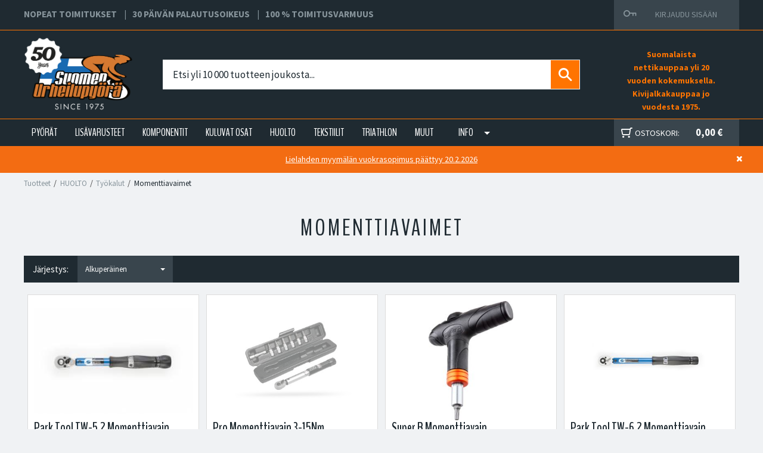

--- FILE ---
content_type: text/html; charset=UTF-8
request_url: https://www.suomenurheilupyora.fi/momenttiavaimet
body_size: 55260
content:
<!DOCTYPE html>
<html lang="fi" class="no-js">

	<head prefix="og: http://ogp.me/ns# fb: http://ogp.me/ns/fb#">
		<meta charset="UTF-8">
		<title>Momenttiavaimet - Suomen Urheilupyörä</title>
		<meta name="description" content="">
		<meta name="keywords" content="Momenttiavaimet">
		<meta name="generator" content="Oscar Prosper 2.6.0.0 (license: 2447657617)">

		<meta http-equiv="X-UA-Compatible" content="IE=edge">
		<meta name="viewport" content="width=device-width, initial-scale=1">

		<meta property="og:title" content="Momenttiavaimet - Suomen Urheilupyörä">
		<meta property="og:type" content="website">
		<meta property="og:url" content="https://www.suomenurheilupyora.fi/momenttiavaimet">
		<meta property="og:site_name" content="Suomen Urheilupyörä">
		<meta property="og:description" content="">

					<meta property="og:image" content="https://www.suomenurheilupyora.fi/images/categories/pro-momenttiavain-orig-orig_1.jpg">
		
		<link rel="canonical" href="https://www.suomenurheilupyora.fi/momenttiavaimet">

		<link rel='alternate' href='https://www.suomenurheilupyora.fi/momenttiavaimet' hreflang='fi'>
<link rel='alternate' href='https://www.suomenurheilupyora.fi/momenttiavaimet' hreflang='x-default'>
		


		<link rel="apple-touch-icon" sizes="57x57" href="https://www.suomenurheilupyora.fi/site/favicon/apple-icon-57x57.png">
		<link rel="apple-touch-icon" sizes="60x60" href="https://www.suomenurheilupyora.fi/site/favicon/apple-icon-60x60.png">
		<link rel="apple-touch-icon" sizes="72x72" href="https://www.suomenurheilupyora.fi/site/favicon/apple-icon-72x72.png">
		<link rel="apple-touch-icon" sizes="76x76" href="https://www.suomenurheilupyora.fi/site/favicon/apple-icon-76x76.png">
		<link rel="apple-touch-icon" sizes="114x114" href="https://www.suomenurheilupyora.fi/site/favicon/apple-icon-114x114.png">
		<link rel="apple-touch-icon" sizes="120x120" href="https://www.suomenurheilupyora.fi/site/favicon/apple-icon-120x120.png">
		<link rel="apple-touch-icon" sizes="144x144" href="https://www.suomenurheilupyora.fi/site/favicon/apple-icon-144x144.png">
		<link rel="apple-touch-icon" sizes="152x152" href="https://www.suomenurheilupyora.fi/site/favicon/apple-icon-152x152.png">
		<link rel="apple-touch-icon" sizes="180x180" href="https://www.suomenurheilupyora.fi/site/favicon/apple-icon-180x180.png">
		<link rel="icon" type="image/png" sizes="192x192"  href="https://www.suomenurheilupyora.fi/site/favicon/android-icon-192x192.png">
		<link rel="icon" type="image/png" sizes="32x32" href="https://www.suomenurheilupyora.fi/site/favicon/favicon-32x32.png">
		<link rel="icon" type="image/png" sizes="96x96" href="https://www.suomenurheilupyora.fi/site/favicon/favicon-96x96.png">
		<link rel="icon" type="image/png" sizes="16x16" href="https://www.suomenurheilupyora.fi/site/favicon/favicon-16x16.png">
		<link rel="manifest" href="https://www.suomenurheilupyora.fi/site/favicon/manifest.json">
		<meta name="msapplication-TileColor" content="#ffffff">
		<meta name="msapplication-TileImage" content="https://www.suomenurheilupyora.fi/site/favicon/ms-icon-144x144.png">
		<meta name="theme-color" content="#ffffff">

		<link href='https://www.suomenurheilupyora.fi/min/?f=/site/templates/crimson-lite/assets/css/normalize.css,/site/templates/crimson-lite/assets/css/fonts.css,/site/templates/global/assets/css/global.css,/site/templates/global/assets/css/vendor/dropzone.css,/site/templates/crimson-lite/assets/css/vendor/responsiveslides.css,/site/templates/crimson-lite/assets/css/vendor/fancybox/jquery.fancybox.css,/site/templates/crimson-lite/assets/css/vendor/owl.carousel.css,/site/templates/crimson-lite/assets/css/main.css,/site/templates/crimson-lite-child/assets/css/main.css,/site/templates/crimson-lite/assets/css/media.css,/site/templates/crimson-lite-child/assets/css/media.css,/site/templates/crimson-lite/assets/css/shopping-cart.css,/site/templates/crimson-lite-child/assets/css/shopping-cart.css&v=30052022' rel='stylesheet'>

		
		<link href='//fonts.googleapis.com/css?family=Source+Sans+Pro:300,400,700,400italic,700italic' rel='stylesheet' type='text/css'>
		<link href='//fonts.googleapis.com/css?family=BenchNine:300,400,700' rel='stylesheet' type='text/css'>
		
		
		
		
		<script src='https://www.suomenurheilupyora.fi/min/?f=/site/templates/crimson-lite/assets/js/vendor/modernizr.min.js' type='text/javascript'></script>

		
		<!-- Google Tag Manager -->
<script>(function(w,d,s,l,i){w[l]=w[l]||[];w[l].push({'gtm.start':
new Date().getTime(),event:'gtm.js'});var f=d.getElementsByTagName(s)[0],
j=d.createElement(s),dl=l!='dataLayer'?'&l='+l:'';j.async=true;j.src=
'https://www.googletagmanager.com/gtm.js?id='+i+dl;f.parentNode.insertBefore(j,f);
})(window,document,'script','dataLayer','GTM-WCC9XTD');</script>
<!-- End Google Tag Manager -->
		
		
		

		
		<link rel="stylesheet" type="text/css" href="https://www.suomenurheilupyora.fi/shop_layout/css/sup.min.css?v=240420250937" >
		<link rel="stylesheet" type="text/css" href="https://www.suomenurheilupyora.fi/shop_layout/css/sup-icons.css" >

		<script>
			window.onload = function() {
				var previous_top = 0;
				var headerContainer = null;
				var sticky_limit = null;
				var headerHeight = null;
				var body = document.querySelector('body');
				var class_name = 'stickyheader';
				var notiBarHeight = !document.querySelector('#notification-bar') ? 0 : document.querySelector('#notification-bar').offsetHeight;

				headerContainer = document.querySelector('#header-container');
				sticky_limit = headerContainer.offsetHeight - notiBarHeight;
				headerHeight = headerContainer.offsetHeight;

				if(document.querySelector('#hide-notibar')) {
					document.querySelector('#hide-notibar').addEventListener('click', function(event) {
						var ajax = new XMLHttpRequest();					
						ajax.onreadystatechange = function(e) {
							if(this.status == 200) {
								event.target.parentNode.classList.add('hide-notibar');
								setTimeout(function() {
									event.target.parentNode.remove();
								}, 300);
							}
						};
						ajax.open("GET", "https://www.suomenurheilupyora.fi/hide_notibar.php", true);
						ajax.send();
					});
				}

				document.addEventListener('scroll', function(e) {
					
					var top = window.scrollY;

					if(headerContainer == null || sticky_limit == null || headerHeight == null) {
						headerContainer = document.querySelector('#header-container');
						sticky_limit = headerContainer.offsetHeight - notiBarHeight;
						headerHeight = headerContainer.offsetHeight;
					}
					
					if(top > sticky_limit) {
						if(!body.classList.contains(class_name)) {
							document.querySelector('#header-dummy-placeholder').style.minHeight = headerHeight +'px';
							body.classList.add(class_name);
						}
						if(!headerContainer.classList.contains('small-sticky')) {
							headerContainer.classList.add('small-sticky');
						}
					}
					else {

						if(body.classList.contains(class_name)) {
							body.classList.remove(class_name);
							headerContainer.classList.add('no_animation');
							headerContainer.classList.remove('small-sticky');
						}
					}
					previous_top = top;
				});

				var initScroll = new Event('scroll');
				document.dispatchEvent(initScroll);
			}

			var quickSearchDelay;
			var selectedQuickSearchIndex = -1;
			var selectedResultItem;
			var specialKeys = ["ArrowDown", "ArrowUp", "ArrowLeft", "ArrowRight", "Enter", "End", "Home", "End"];
			function quickSearch(e, input) {
				var quickSearchResultContainer = document.querySelector('#quickSearchResultContainer');
				if(specialKeys.includes(e.key)) {
					e.preventDefault();
					if(quickSearchResultContainer.children[0]) {
						var resultItems = quickSearchResultContainer.children[0].children;
						var resultsCount = resultItems.length - 1;
						if(resultsCount > 0) {
							switch(e.key) {
								case "Enter": {
									if(selectedQuickSearchIndex !== null && selectedResultItem instanceof HTMLElement) {
										let url = selectedResultItem.getAttribute('href');
										if(typeof url == "string")
											location.assign(url);
									}
									break;
								}
								case "ArrowUp": {
									if(selectedQuickSearchIndex > 0) {
										selectedQuickSearchIndex--;
									}
									else {
										selectedQuickSearchIndex = -1;
									}
									break;
								}
								case "ArrowDown": {
									if((selectedQuickSearchIndex+1) < resultsCount) {
										selectedQuickSearchIndex++;
									}
									break;
								}
							}
							
							document.querySelectorAll('a.highlight-keyboard-selection').forEach(function(el) {
								el.classList.remove('highlight-keyboard-selection');
							});

							if(selectedQuickSearchIndex > -1) {

								selectedResultItem = resultItems[selectedQuickSearchIndex];
								if(selectedResultItem instanceof HTMLElement) {
									selectedResultItem.classList.add('highlight-keyboard-selection');
								}
							}
							else {
								selectedResultItem = null;
							}
						}
					}
				}
				else {
					selectedQuickSearchIndex = -1;
					quickSearchResultContainer.classList.remove("show");
					if(input.value.length >= 2) {
						clearTimeout(quickSearchDelay);
						quickSearchDelay = setTimeout(function() {
							var ajax = new XMLHttpRequest();
							ajax.onreadystatechange = function() {
								if(this.status == 200) {
									if(this.response.length > 0) {
										quickSearchResultContainer.classList.add("show");
										quickSearchResultContainer.innerHTML = this.response;
									}
								}
							};
							ajax.open("GET", "https://www.suomenurheilupyora.fi/quick_search.ajax.php?s=" + input.value, true);
							ajax.send();
						}, 300);
					}
				}

				document.querySelector('form#header-search-form input').addEventListener("focus", function(e) {
					if(this.value.length > 0) {
						quickSearchResultContainer.classList.add("show");
					}
				});

				document.addEventListener('click', function(e) {
					var clickTarget = e.target;
					var close = true;
					var children = document.querySelector('form#header-search-form').children;
					for(var i=0;i<children.length;i++) {
						if(clickTarget === children[i]) {
							close = false;
						}
					}

					if(close) {
						quickSearchResultContainer.classList.remove("show");
					}
					
				});
			}

		</script>
	<script type='text/javascript'>window.TemplateEngineData = {};
window.TemplateEngineData.Variables = {"SITE_URL":"https:\/\/www.suomenurheilupyora.fi","SECURE_URL":"https:\/\/www.suomenurheilupyora.fi","REAL_URL":"https:\/\/www.suomenurheilupyora.fi","AJAX_URL":"https:\/\/www.suomenurheilupyora.fi\/core\/modules\/template_engine\/ajax\/template_function_ajax_handler.php","URL_NAME":"momenttiavaimet","BASE_URL":"https:\/\/www.suomenurheilupyora.fi\/momenttiavaimet","CANONICAL_URL":"https:\/\/www.suomenurheilupyora.fi\/momenttiavaimet"};
window.TemplateEngineData.TemplateFunctionsOnPageLoad = [{"id":"943d9783184664a2a49847505f36e4a6","name":"ShoppingCartPreview","data":{"wrapper_element_selector":".sc-preview","preview_id":"943d9783184664a2a49847505f36e4a6"}},{"id":"943d9783184664a2a49847505f36e4a6","name":"ShoppingCartPreview","data":{"wrapper_element_selector":".sc-preview","preview_id":"943d9783184664a2a49847505f36e4a6"}},{"id":"0026e980f5a7559f45fdb3559af21222","name":"ProductListUpdater","data":{"updater_wrapper_element_selector":"ul.product-list.plain.cf","general_trigger_class":"js-trigger-product-list-updater","triggers":{"set_partial":{"trigger_class":"js-trigger-set-partial","selected_trigger_class":"selected"},"set_sorting":{"trigger_class":"js-trigger-set-sorting","selected_trigger_class":"selected"}}}},{"id":"544b2beb509637d3dc1da2a923a73d7a","name":"ProductListPagination","data":{"pagination_wrapper_element_selector":"ul.product-list.plain.cf","product_list_name":"category_list","products_per_page":"24","initial_page_number":1,"current_page_number":1,"page_count":1,"page_link_href_template":"https:\/\/www.suomenurheilupyora.fi\/momenttiavaimet?p={page_number}","next_page_link":"<a class='pagination-show-more-link icon-loader btn'><span>N\u00e4yt\u00e4 lis\u00e4\u00e4 tuotteita<\/span><\/a>","previous_page_link":"<a class='pagination-show-more-link icon-loader btn'><span>Lataa edellinen sivu<\/span><\/a>","link_divider":"<span class='pagination-divider'>&hellip;<\/span>","link_divider_class":"js-pagination-divider","show_near_count":"2","pagination_link_selector":".js-pagination-page-link","page_loading_class":"is-loading","visible_class":"is-visible","hidden_class":"is-hidden","selected_class":"is-active","autoload":false}},{"id":"1a32e0548d561eb87ea63f69da55edce","name":"FormHandler","data":{"blocks_from_parameters":{"ready":""},"id":"form_1a32e0548d561eb87ea63f69da55edce","type":"order_newsletter","method":"post","action":"","result_element_id":"form-result-element-for-form_1a32e0548d561eb87ea63f69da55edce","result_element_basic_class":"alert","result_element_success_class":"alert-success","result_element_notice_class":"alert-warning","result_element_error_class":"alert-error","success_message":null,"error_message":null,"ajax_action":"OrderNewsletter"}},{"id":"82893a314fdd2fdc3675eb961a34139b","name":"FormHandler","data":{"blocks_from_parameters":{"ready":""},"id":"form_82893a314fdd2fdc3675eb961a34139b","type":"shop_review","method":"post","action":"","result_element_id":"form-result-element-for-form_82893a314fdd2fdc3675eb961a34139b","result_element_basic_class":"alert","result_element_success_class":"alert-success","result_element_notice_class":"alert-warning","result_element_error_class":"alert-error","success_message":null,"error_message":null,"ajax_action":"SendShopReview"}}];
window.TemplateEngineData.Texts = {};
window.TemplateEngineData.Texts.product_was_not_added_to_cart = 'Tuotetta ei lisätty ostoskoriin.';
</script>
</head>
	<body id='page_layout_' class='page_lang_fi momenttiavaimet-url category-page'>

		

	<nav class="flyout-nav show-mobile cf">
		<div class="flyout-menu-title">Tuotteet</div><ul class='flyout-nav-lvl-2 flyout-categories'><li class='flyout-nav-item-lvl-2 flyout-category has-children'><a href="https://www.suomenurheilupyora.fi/pyorat" class="flyout-nav-link flyout-nav-link-lvl-2  has-children noselect" title="PYÖRÄT">PYÖRÄT<div class="js-flyout-nav-link-open"></div></a><ul class='flyout-nav-lvl-3 flyout-categories'><li class='flyout-nav-item-lvl-3 flyout-category has-children'><a href="https://www.suomenurheilupyora.fi/sahkopyorat" class="flyout-nav-link flyout-nav-link-lvl-3  has-children noselect" title="Sähköpyörät">Sähköpyörät<div class="js-flyout-nav-link-open"></div></a><ul class='flyout-nav-lvl-4 flyout-categories'><li class='flyout-nav-item-lvl-4 flyout-category'><a href="https://www.suomenurheilupyora.fi/sahkoavusteiset-citypyorat" class="flyout-nav-link flyout-nav-link-lvl-4   noselect" title="Sähköavusteiset citypyörät">Sähköavusteiset citypyörät<div class="js-flyout-nav-link-open"></div></a></li>
<li class='flyout-nav-item-lvl-4 flyout-category'><a href="https://www.suomenurheilupyora.fi/sahkoavusteiset-hybridipyorat" class="flyout-nav-link flyout-nav-link-lvl-4   noselect" title="Sähköavusteiset hybridipyörät">Sähköavusteiset hybridipyörät<div class="js-flyout-nav-link-open"></div></a></li>
<li class='flyout-nav-item-lvl-4 flyout-category has-children'><a href="https://www.suomenurheilupyora.fi/sahkoavusteiset-maastopyorat" class="flyout-nav-link flyout-nav-link-lvl-4  has-children noselect" title="Sähköavusteiset maastopyörät">Sähköavusteiset maastopyörät<div class="js-flyout-nav-link-open"></div></a><ul class='flyout-nav-lvl-5 flyout-categories'><li class='flyout-nav-item-lvl-5 flyout-category'><a href="https://www.suomenurheilupyora.fi/sahkoavusteiset-jaykkaperaiset-maastopyorat" class="flyout-nav-link flyout-nav-link-lvl-5   noselect" title="Sähköavusteiset jäykkäperät">Sähköavusteiset jäykkäperät<div class="js-flyout-nav-link-open"></div></a></li>
<li class='flyout-nav-item-lvl-5 flyout-category'><a href="https://www.suomenurheilupyora.fi/sahkoavusteiset-taysjousitetut-maastopyorat" class="flyout-nav-link flyout-nav-link-lvl-5   noselect" title="Sähköavusteiset täysjoustot">Sähköavusteiset täysjoustot<div class="js-flyout-nav-link-open"></div></a></li>
<li class='flyout-nav-item-lvl-5 flyout-category'><a href="https://www.suomenurheilupyora.fi/sahkoavusteiset-fatbiket" class="flyout-nav-link flyout-nav-link-lvl-5   noselect" title="Sähköavusteiset fatbiket">Sähköavusteiset fatbiket<div class="js-flyout-nav-link-open"></div></a></li>
</ul>
</li>
<li class='flyout-nav-item-lvl-4 flyout-category'><a href="https://www.suomenurheilupyora.fi/sahkoavusteiset-gravelpyorat" class="flyout-nav-link flyout-nav-link-lvl-4   noselect" title="Sähköavusteiset gravelpyörät">Sähköavusteiset gravelpyörät<div class="js-flyout-nav-link-open"></div></a></li>
</ul>
</li>
<li class='flyout-nav-item-lvl-3 flyout-category has-children'><a href="https://www.suomenurheilupyora.fi/hybridipyorat" class="flyout-nav-link flyout-nav-link-lvl-3  has-children noselect" title="Hybridipyörät">Hybridipyörät<div class="js-flyout-nav-link-open"></div></a><ul class='flyout-nav-lvl-4 flyout-categories'><li class='flyout-nav-item-lvl-4 flyout-category'><a href="https://www.suomenurheilupyora.fi/miesten-hybridipyorat" class="flyout-nav-link flyout-nav-link-lvl-4   noselect" title="Miesten hybridipyörät">Miesten hybridipyörät<div class="js-flyout-nav-link-open"></div></a></li>
<li class='flyout-nav-item-lvl-4 flyout-category'><a href="https://www.suomenurheilupyora.fi/naisten-hybridipyorat" class="flyout-nav-link flyout-nav-link-lvl-4   noselect" title="Naisten hybridipyörät">Naisten hybridipyörät<div class="js-flyout-nav-link-open"></div></a></li>
</ul>
</li>
<li class='flyout-nav-item-lvl-3 flyout-category has-children'><a href="https://www.suomenurheilupyora.fi/citypyorat" class="flyout-nav-link flyout-nav-link-lvl-3  has-children noselect" title="Citypyörät">Citypyörät<div class="js-flyout-nav-link-open"></div></a><ul class='flyout-nav-lvl-4 flyout-categories'><li class='flyout-nav-item-lvl-4 flyout-category'><a href="https://www.suomenurheilupyora.fi/miesten-citypyorat" class="flyout-nav-link flyout-nav-link-lvl-4   noselect" title="Miesten citypyörät">Miesten citypyörät<div class="js-flyout-nav-link-open"></div></a></li>
<li class='flyout-nav-item-lvl-4 flyout-category'><a href="https://www.suomenurheilupyora.fi/naisten-citypyorat" class="flyout-nav-link flyout-nav-link-lvl-4   noselect" title="Naisten citypyörät">Naisten citypyörät<div class="js-flyout-nav-link-open"></div></a></li>
</ul>
</li>
<li class='flyout-nav-item-lvl-3 flyout-category'><a href="https://www.suomenurheilupyora.fi/maantiepyorat" class="flyout-nav-link flyout-nav-link-lvl-3   noselect" title="Maantiepyörät">Maantiepyörät<div class="js-flyout-nav-link-open"></div></a></li>
<li class='flyout-nav-item-lvl-3 flyout-category'><a href="https://www.suomenurheilupyora.fi/aika-ajo-ja-triathlonpyorat" class="flyout-nav-link flyout-nav-link-lvl-3   noselect" title="Aika-ajo- & Triathlonpyörät">Aika-ajo- & Triathlonpyörät<div class="js-flyout-nav-link-open"></div></a></li>
<li class='flyout-nav-item-lvl-3 flyout-category'><a href="https://www.suomenurheilupyora.fi/cyclocrosspyorat" class="flyout-nav-link flyout-nav-link-lvl-3   noselect" title="Gravel / Cyclocross">Gravel / Cyclocross<div class="js-flyout-nav-link-open"></div></a></li>
<li class='flyout-nav-item-lvl-3 flyout-category has-children'><a href="https://www.suomenurheilupyora.fi/maastopyorat" class="flyout-nav-link flyout-nav-link-lvl-3  has-children noselect" title="Maastopyörät">Maastopyörät<div class="js-flyout-nav-link-open"></div></a><ul class='flyout-nav-lvl-4 flyout-categories'><li class='flyout-nav-item-lvl-4 flyout-category has-children'><a href="https://www.suomenurheilupyora.fi/jaykkaperaiset-maastopyorat" class="flyout-nav-link flyout-nav-link-lvl-4  has-children noselect" title="Jäykkäperäiset maastopyörät">Jäykkäperäiset maastopyörät<div class="js-flyout-nav-link-open"></div></a><ul class='flyout-nav-lvl-5 flyout-categories'><li class='flyout-nav-item-lvl-5 flyout-category'><a href="https://www.suomenurheilupyora.fi/29" class="flyout-nav-link flyout-nav-link-lvl-5   noselect" title="29"">29"<div class="js-flyout-nav-link-open"></div></a></li>
<li class='flyout-nav-item-lvl-5 flyout-category'><a href="https://www.suomenurheilupyora.fi/275" class="flyout-nav-link flyout-nav-link-lvl-5   noselect" title="27,5"">27,5"<div class="js-flyout-nav-link-open"></div></a></li>
<li class='flyout-nav-item-lvl-5 flyout-category'><a href="https://www.suomenurheilupyora.fi/26" class="flyout-nav-link flyout-nav-link-lvl-5   noselect" title="26"">26"<div class="js-flyout-nav-link-open"></div></a></li>
</ul>
</li>
<li class='flyout-nav-item-lvl-4 flyout-category'><a href="https://www.suomenurheilupyora.fi/jousitetut-maastopyorat" class="flyout-nav-link flyout-nav-link-lvl-4   noselect" title="Täysjousitetut maastopyörät">Täysjousitetut maastopyörät<div class="js-flyout-nav-link-open"></div></a></li>
<li class='flyout-nav-item-lvl-4 flyout-category'><a href="https://www.suomenurheilupyora.fi/sahkoavusteiset-maastopyorat_1" class="flyout-nav-link flyout-nav-link-lvl-4   noselect" title="Sähköavusteiset maastopyörät">Sähköavusteiset maastopyörät<div class="js-flyout-nav-link-open"></div></a></li>
</ul>
</li>
<li class='flyout-nav-item-lvl-3 flyout-category'><a href="https://www.suomenurheilupyora.fi/fatbike" class="flyout-nav-link flyout-nav-link-lvl-3   noselect" title="Fatbike / 27,5 +">Fatbike / 27,5 +<div class="js-flyout-nav-link-open"></div></a></li>
<li class='flyout-nav-item-lvl-3 flyout-category has-children'><a href="https://www.suomenurheilupyora.fi/nuortenpyorat" class="flyout-nav-link flyout-nav-link-lvl-3  has-children noselect" title="Nuortenpyörät">Nuortenpyörät<div class="js-flyout-nav-link-open"></div></a><ul class='flyout-nav-lvl-4 flyout-categories'><li class='flyout-nav-item-lvl-4 flyout-category'><a href="https://www.suomenurheilupyora.fi/tyttojen-pyorat" class="flyout-nav-link flyout-nav-link-lvl-4   noselect" title="24" Nuorten pyörät">24" Nuorten pyörät<div class="js-flyout-nav-link-open"></div></a></li>
<li class='flyout-nav-item-lvl-4 flyout-category'><a href="https://www.suomenurheilupyora.fi/poikien-pyorat" class="flyout-nav-link flyout-nav-link-lvl-4   noselect" title="26-27.5" Nuorten pyörät">26-27.5" Nuorten pyörät<div class="js-flyout-nav-link-open"></div></a></li>
</ul>
</li>
<li class='flyout-nav-item-lvl-3 flyout-category'><a href="https://www.suomenurheilupyora.fi/lastenpyorat" class="flyout-nav-link flyout-nav-link-lvl-3   noselect" title="Lastenpyörät ">Lastenpyörät <div class="js-flyout-nav-link-open"></div></a></li>
<li class='flyout-nav-item-lvl-3 flyout-category'><a href="https://www.suomenurheilupyora.fi/erikoispyorat" class="flyout-nav-link flyout-nav-link-lvl-3   noselect" title="Erikoispyörät">Erikoispyörät<div class="js-flyout-nav-link-open"></div></a></li>
<li class='flyout-nav-item-lvl-3 flyout-category'><a href="https://www.suomenurheilupyora.fi/pyoraleasing" class="flyout-nav-link flyout-nav-link-lvl-3   noselect" title="Pyöräleasing">Pyöräleasing<div class="js-flyout-nav-link-open"></div></a></li>
</ul>
</li>
<li class='flyout-nav-item-lvl-2 flyout-category has-children'><a href="https://www.suomenurheilupyora.fi/pyoran-lisavarusteet" class="flyout-nav-link flyout-nav-link-lvl-2  has-children noselect" title="LISÄVARUSTEET">LISÄVARUSTEET<div class="js-flyout-nav-link-open"></div></a><ul class='flyout-nav-lvl-3 flyout-categories'><li class='flyout-nav-item-lvl-3 flyout-category'><a href="https://www.suomenurheilupyora.fi/lokasuojat" class="flyout-nav-link flyout-nav-link-lvl-3   noselect" title="Lokasuojat">Lokasuojat<div class="js-flyout-nav-link-open"></div></a></li>
<li class='flyout-nav-item-lvl-3 flyout-category'><a href="https://www.suomenurheilupyora.fi/seisontatuet" class="flyout-nav-link flyout-nav-link-lvl-3   noselect" title="Seisontatuet">Seisontatuet<div class="js-flyout-nav-link-open"></div></a></li>
<li class='flyout-nav-item-lvl-3 flyout-category'><a href="https://www.suomenurheilupyora.fi/lukot" class="flyout-nav-link flyout-nav-link-lvl-3   noselect" title="Lukot">Lukot<div class="js-flyout-nav-link-open"></div></a></li>
<li class='flyout-nav-item-lvl-3 flyout-category has-children'><a href="https://www.suomenurheilupyora.fi/valot" class="flyout-nav-link flyout-nav-link-lvl-3  has-children noselect" title="Valot ja heijastimet">Valot ja heijastimet<div class="js-flyout-nav-link-open"></div></a><ul class='flyout-nav-lvl-4 flyout-categories'><li class='flyout-nav-item-lvl-4 flyout-category'><a href="https://www.suomenurheilupyora.fi/etuvalot" class="flyout-nav-link flyout-nav-link-lvl-4   noselect" title="Etuvalot">Etuvalot<div class="js-flyout-nav-link-open"></div></a></li>
<li class='flyout-nav-item-lvl-4 flyout-category'><a href="https://www.suomenurheilupyora.fi/takavalot" class="flyout-nav-link flyout-nav-link-lvl-4   noselect" title="Takavalot">Takavalot<div class="js-flyout-nav-link-open"></div></a></li>
<li class='flyout-nav-item-lvl-4 flyout-category'><a href="https://www.suomenurheilupyora.fi/heijastimet" class="flyout-nav-link flyout-nav-link-lvl-4   noselect" title="Heijastimet">Heijastimet<div class="js-flyout-nav-link-open"></div></a></li>
<li class='flyout-nav-item-lvl-4 flyout-category'><a href="https://www.suomenurheilupyora.fi/tarvikkeet_2" class="flyout-nav-link flyout-nav-link-lvl-4   noselect" title="Tarvikkeet">Tarvikkeet<div class="js-flyout-nav-link-open"></div></a></li>
</ul>
</li>
<li class='flyout-nav-item-lvl-3 flyout-category has-children'><a href="https://www.suomenurheilupyora.fi/polkimet" class="flyout-nav-link flyout-nav-link-lvl-3  has-children noselect" title="Polkimet">Polkimet<div class="js-flyout-nav-link-open"></div></a><ul class='flyout-nav-lvl-4 flyout-categories'><li class='flyout-nav-item-lvl-4 flyout-category'><a href="https://www.suomenurheilupyora.fi/maantiepolkimet" class="flyout-nav-link flyout-nav-link-lvl-4   noselect" title="Maantiepolkimet">Maantiepolkimet<div class="js-flyout-nav-link-open"></div></a></li>
<li class='flyout-nav-item-lvl-4 flyout-category'><a href="https://www.suomenurheilupyora.fi/maastopolkimet" class="flyout-nav-link flyout-nav-link-lvl-4   noselect" title="Maastopolkimet">Maastopolkimet<div class="js-flyout-nav-link-open"></div></a></li>
<li class='flyout-nav-item-lvl-4 flyout-category'><a href="https://www.suomenurheilupyora.fi/tavalliset-polkimet" class="flyout-nav-link flyout-nav-link-lvl-4   noselect" title="Tavalliset polkimet">Tavalliset polkimet<div class="js-flyout-nav-link-open"></div></a></li>
<li class='flyout-nav-item-lvl-4 flyout-category'><a href="https://www.suomenurheilupyora.fi/lasten-polkimet" class="flyout-nav-link flyout-nav-link-lvl-4   noselect" title="Lasten polkimet">Lasten polkimet<div class="js-flyout-nav-link-open"></div></a></li>
<li class='flyout-nav-item-lvl-4 flyout-category'><a href="https://www.suomenurheilupyora.fi/klossit_1" class="flyout-nav-link flyout-nav-link-lvl-4   noselect" title="Klossit">Klossit<div class="js-flyout-nav-link-open"></div></a></li>
</ul>
</li>
<li class='flyout-nav-item-lvl-3 flyout-category has-children'><a href="https://www.suomenurheilupyora.fi/kengat" class="flyout-nav-link flyout-nav-link-lvl-3  has-children noselect" title="Kengät">Kengät<div class="js-flyout-nav-link-open"></div></a><ul class='flyout-nav-lvl-4 flyout-categories'><li class='flyout-nav-item-lvl-4 flyout-category'><a href="https://www.suomenurheilupyora.fi/maasto-1" class="flyout-nav-link flyout-nav-link-lvl-4   noselect" title="Maasto / Touring / City">Maasto / Touring / City<div class="js-flyout-nav-link-open"></div></a></li>
<li class='flyout-nav-item-lvl-4 flyout-category'><a href="https://www.suomenurheilupyora.fi/maantie-1" class="flyout-nav-link flyout-nav-link-lvl-4   noselect" title="Maantie">Maantie<div class="js-flyout-nav-link-open"></div></a></li>
<li class='flyout-nav-item-lvl-4 flyout-category'><a href="https://www.suomenurheilupyora.fi/klossit" class="flyout-nav-link flyout-nav-link-lvl-4   noselect" title="Klossit">Klossit<div class="js-flyout-nav-link-open"></div></a></li>
</ul>
</li>
<li class='flyout-nav-item-lvl-3 flyout-category'><a href="https://www.suomenurheilupyora.fi/juomapullot" class="flyout-nav-link flyout-nav-link-lvl-3   noselect" title="Juomapullot">Juomapullot<div class="js-flyout-nav-link-open"></div></a></li>
<li class='flyout-nav-item-lvl-3 flyout-category'><a href="https://www.suomenurheilupyora.fi/juomapullotelineet" class="flyout-nav-link flyout-nav-link-lvl-3   noselect" title="Juomapullotelineet">Juomapullotelineet<div class="js-flyout-nav-link-open"></div></a></li>
<li class='flyout-nav-item-lvl-3 flyout-category'><a href="https://www.suomenurheilupyora.fi/pumput" class="flyout-nav-link flyout-nav-link-lvl-3   noselect" title="Pumput">Pumput<div class="js-flyout-nav-link-open"></div></a></li>
<li class='flyout-nav-item-lvl-3 flyout-category'><a href="https://www.suomenurheilupyora.fi/mittarit" class="flyout-nav-link flyout-nav-link-lvl-3   noselect" title="Mittarit">Mittarit<div class="js-flyout-nav-link-open"></div></a></li>
<li class='flyout-nav-item-lvl-3 flyout-category has-children'><a href="https://www.suomenurheilupyora.fi/kyparat" class="flyout-nav-link flyout-nav-link-lvl-3  has-children noselect" title="Kypärät">Kypärät<div class="js-flyout-nav-link-open"></div></a><ul class='flyout-nav-lvl-4 flyout-categories'><li class='flyout-nav-item-lvl-4 flyout-category'><a href="https://www.suomenurheilupyora.fi/maantie_2" class="flyout-nav-link flyout-nav-link-lvl-4   noselect" title="Maantiekypärät">Maantiekypärät<div class="js-flyout-nav-link-open"></div></a></li>
<li class='flyout-nav-item-lvl-4 flyout-category'><a href="https://www.suomenurheilupyora.fi/maasto_2" class="flyout-nav-link flyout-nav-link-lvl-4   noselect" title="Maastokypärät">Maastokypärät<div class="js-flyout-nav-link-open"></div></a></li>
<li class='flyout-nav-item-lvl-4 flyout-category'><a href="https://www.suomenurheilupyora.fi/peruslasten" class="flyout-nav-link flyout-nav-link-lvl-4   noselect" title="Kaupunkikypärät">Kaupunkikypärät<div class="js-flyout-nav-link-open"></div></a></li>
<li class='flyout-nav-item-lvl-4 flyout-category'><a href="https://www.suomenurheilupyora.fi/lasten-ja-nuorten-kyparat" class="flyout-nav-link flyout-nav-link-lvl-4   noselect" title="Lasten ja nuorten kypärät">Lasten ja nuorten kypärät<div class="js-flyout-nav-link-open"></div></a></li>
</ul>
</li>
<li class='flyout-nav-item-lvl-3 flyout-category'><a href="https://www.suomenurheilupyora.fi/ajolasit" class="flyout-nav-link flyout-nav-link-lvl-3   noselect" title="Ajolasit">Ajolasit<div class="js-flyout-nav-link-open"></div></a></li>
<li class='flyout-nav-item-lvl-3 flyout-category'><a href="https://www.suomenurheilupyora.fi/tankonauhat--tankotupit" class="flyout-nav-link flyout-nav-link-lvl-3   noselect" title="Tankonauhat / tankotupit">Tankonauhat / tankotupit<div class="js-flyout-nav-link-open"></div></a></li>
<li class='flyout-nav-item-lvl-3 flyout-category has-children'><a href="https://www.suomenurheilupyora.fi/laukut" class="flyout-nav-link flyout-nav-link-lvl-3  has-children noselect" title="Laukut">Laukut<div class="js-flyout-nav-link-open"></div></a><ul class='flyout-nav-lvl-4 flyout-categories'><li class='flyout-nav-item-lvl-4 flyout-category'><a href="https://www.suomenurheilupyora.fi/satula--geeli--ja-runkolaukut" class="flyout-nav-link flyout-nav-link-lvl-4   noselect" title="Satula-, geeli- ja runkolaukut">Satula-, geeli- ja runkolaukut<div class="js-flyout-nav-link-open"></div></a></li>
<li class='flyout-nav-item-lvl-4 flyout-category'><a href="https://www.suomenurheilupyora.fi/pyorankuljetus--ja-vannelaukut" class="flyout-nav-link flyout-nav-link-lvl-4   noselect" title="Pyöränkuljetus- ja vannelaukut">Pyöränkuljetus- ja vannelaukut<div class="js-flyout-nav-link-open"></div></a></li>
<li class='flyout-nav-item-lvl-4 flyout-category'><a href="https://www.suomenurheilupyora.fi/sivu--ja-tankolaukut" class="flyout-nav-link flyout-nav-link-lvl-4   noselect" title="Sivu- ja tankolaukut">Sivu- ja tankolaukut<div class="js-flyout-nav-link-open"></div></a></li>
</ul>
</li>
<li class='flyout-nav-item-lvl-3 flyout-category'><a href="https://www.suomenurheilupyora.fi/reput" class="flyout-nav-link flyout-nav-link-lvl-3   noselect" title="Reput ja kassit">Reput ja kassit<div class="js-flyout-nav-link-open"></div></a></li>
<li class='flyout-nav-item-lvl-3 flyout-category'><a href="https://www.suomenurheilupyora.fi/korit" class="flyout-nav-link flyout-nav-link-lvl-3   noselect" title="Korit">Korit<div class="js-flyout-nav-link-open"></div></a></li>
<li class='flyout-nav-item-lvl-3 flyout-category'><a href="https://www.suomenurheilupyora.fi/tavaratelineet" class="flyout-nav-link flyout-nav-link-lvl-3   noselect" title="Tavaratelineet">Tavaratelineet<div class="js-flyout-nav-link-open"></div></a></li>
<li class='flyout-nav-item-lvl-3 flyout-category'><a href="https://www.suomenurheilupyora.fi/kuljetustelineet" class="flyout-nav-link flyout-nav-link-lvl-3   noselect" title="Kuljetustelineet">Kuljetustelineet<div class="js-flyout-nav-link-open"></div></a></li>
<li class='flyout-nav-item-lvl-3 flyout-category has-children'><a href="https://www.suomenurheilupyora.fi/trainerit" class="flyout-nav-link flyout-nav-link-lvl-3  has-children noselect" title="Trainerit">Trainerit<div class="js-flyout-nav-link-open"></div></a><ul class='flyout-nav-lvl-4 flyout-categories'><li class='flyout-nav-item-lvl-4 flyout-category'><a href="https://www.suomenurheilupyora.fi/trainerivarusteet" class="flyout-nav-link flyout-nav-link-lvl-4   noselect" title="Trainerivarusteet">Trainerivarusteet<div class="js-flyout-nav-link-open"></div></a></li>
</ul>
</li>
<li class='flyout-nav-item-lvl-3 flyout-category'><a href="https://www.suomenurheilupyora.fi/lastenistuimet" class="flyout-nav-link flyout-nav-link-lvl-3   noselect" title="Lastenistuimet">Lastenistuimet<div class="js-flyout-nav-link-open"></div></a></li>
<li class='flyout-nav-item-lvl-3 flyout-category'><a href="https://www.suomenurheilupyora.fi/lastenkuljetuskarryt" class="flyout-nav-link flyout-nav-link-lvl-3   noselect" title="Lastenkuljetuskärryt">Lastenkuljetuskärryt<div class="js-flyout-nav-link-open"></div></a></li>
<li class='flyout-nav-item-lvl-3 flyout-category'><a href="https://www.suomenurheilupyora.fi/pyoratelineet_1" class="flyout-nav-link flyout-nav-link-lvl-3   noselect" title="Pyörätelineet">Pyörätelineet<div class="js-flyout-nav-link-open"></div></a></li>
<li class='flyout-nav-item-lvl-3 flyout-category has-children'><a href="https://www.suomenurheilupyora.fi/muut-lisavarusteet" class="flyout-nav-link flyout-nav-link-lvl-3  has-children noselect" title="Muut lisävarusteet">Muut lisävarusteet<div class="js-flyout-nav-link-open"></div></a><ul class='flyout-nav-lvl-4 flyout-categories'><li class='flyout-nav-item-lvl-4 flyout-category'><a href="https://www.suomenurheilupyora.fi/apupyorat" class="flyout-nav-link flyout-nav-link-lvl-4   noselect" title="Apupyörät">Apupyörät<div class="js-flyout-nav-link-open"></div></a></li>
</ul>
</li>
</ul>
</li>
<li class='flyout-nav-item-lvl-2 flyout-category has-children'><a href="https://www.suomenurheilupyora.fi/pyoran-komponentit" class="flyout-nav-link flyout-nav-link-lvl-2  has-children noselect" title="KOMPONENTIT">KOMPONENTIT<div class="js-flyout-nav-link-open"></div></a><ul class='flyout-nav-lvl-3 flyout-categories'><li class='flyout-nav-item-lvl-3 flyout-category has-children'><a href="https://www.suomenurheilupyora.fi/vanteet-1" class="flyout-nav-link flyout-nav-link-lvl-3  has-children noselect" title="Kiekot, navat ja vapaarattaat">Kiekot, navat ja vapaarattaat<div class="js-flyout-nav-link-open"></div></a><ul class='flyout-nav-lvl-4 flyout-categories'><li class='flyout-nav-item-lvl-4 flyout-category has-children'><a href="https://www.suomenurheilupyora.fi/kaupunki--ja-retkikiekot" class="flyout-nav-link flyout-nav-link-lvl-4  has-children noselect" title="Kaupunki- ja retkikiekot">Kaupunki- ja retkikiekot<div class="js-flyout-nav-link-open"></div></a><ul class='flyout-nav-lvl-5 flyout-categories'><li class='flyout-nav-item-lvl-5 flyout-category'><a href="https://www.suomenurheilupyora.fi/etukiekot" class="flyout-nav-link flyout-nav-link-lvl-5   noselect" title="Etukiekot">Etukiekot<div class="js-flyout-nav-link-open"></div></a></li>
<li class='flyout-nav-item-lvl-5 flyout-category'><a href="https://www.suomenurheilupyora.fi/takakiekot" class="flyout-nav-link flyout-nav-link-lvl-5   noselect" title="Takakiekot">Takakiekot<div class="js-flyout-nav-link-open"></div></a></li>
</ul>
</li>
<li class='flyout-nav-item-lvl-4 flyout-category'><a href="https://www.suomenurheilupyora.fi/maantiekiekot" class="flyout-nav-link flyout-nav-link-lvl-4   noselect" title="Maantiekiekot">Maantiekiekot<div class="js-flyout-nav-link-open"></div></a></li>
<li class='flyout-nav-item-lvl-4 flyout-category'><a href="https://www.suomenurheilupyora.fi/maastokiekot" class="flyout-nav-link flyout-nav-link-lvl-4   noselect" title="Maastokiekot">Maastokiekot<div class="js-flyout-nav-link-open"></div></a></li>
<li class='flyout-nav-item-lvl-4 flyout-category'><a href="https://www.suomenurheilupyora.fi/vapaarattaat" class="flyout-nav-link flyout-nav-link-lvl-4   noselect" title="Vapaarattaat">Vapaarattaat<div class="js-flyout-nav-link-open"></div></a></li>
<li class='flyout-nav-item-lvl-4 flyout-category'><a href="https://www.suomenurheilupyora.fi/lapiakselit-ja-pikalinkut" class="flyout-nav-link flyout-nav-link-lvl-4   noselect" title="Läpiakselit ja pikalinkut">Läpiakselit ja pikalinkut<div class="js-flyout-nav-link-open"></div></a></li>
<li class='flyout-nav-item-lvl-4 flyout-category'><a href="https://www.suomenurheilupyora.fi/navat" class="flyout-nav-link flyout-nav-link-lvl-4   noselect" title="Navat ja napojen osat">Navat ja napojen osat<div class="js-flyout-nav-link-open"></div></a></li>
</ul>
</li>
<li class='flyout-nav-item-lvl-3 flyout-category has-children'><a href="https://www.suomenurheilupyora.fi/vaihtajat" class="flyout-nav-link flyout-nav-link-lvl-3  has-children noselect" title="Vaihtajat">Vaihtajat<div class="js-flyout-nav-link-open"></div></a><ul class='flyout-nav-lvl-4 flyout-categories'><li class='flyout-nav-item-lvl-4 flyout-category'><a href="https://www.suomenurheilupyora.fi/etuvaihtajat" class="flyout-nav-link flyout-nav-link-lvl-4   noselect" title="Etuvaihtajat Maantie">Etuvaihtajat Maantie<div class="js-flyout-nav-link-open"></div></a></li>
<li class='flyout-nav-item-lvl-4 flyout-category'><a href="https://www.suomenurheilupyora.fi/etuvaihtajat-maantie" class="flyout-nav-link flyout-nav-link-lvl-4   noselect" title="Etuvaihtajat Maasto">Etuvaihtajat Maasto<div class="js-flyout-nav-link-open"></div></a></li>
<li class='flyout-nav-item-lvl-4 flyout-category'><a href="https://www.suomenurheilupyora.fi/takavaihtajat" class="flyout-nav-link flyout-nav-link-lvl-4   noselect" title="Takavaihtajat Maantie">Takavaihtajat Maantie<div class="js-flyout-nav-link-open"></div></a></li>
<li class='flyout-nav-item-lvl-4 flyout-category'><a href="https://www.suomenurheilupyora.fi/takavaihtajat-maasto" class="flyout-nav-link flyout-nav-link-lvl-4   noselect" title="Takavaihtajat Maasto">Takavaihtajat Maasto<div class="js-flyout-nav-link-open"></div></a></li>
</ul>
</li>
<li class='flyout-nav-item-lvl-3 flyout-category'><a href="https://www.suomenurheilupyora.fi/vaihtajan-korvakkeet" class="flyout-nav-link flyout-nav-link-lvl-3   noselect" title="Vaihtajan korvakkeet">Vaihtajan korvakkeet<div class="js-flyout-nav-link-open"></div></a></li>
<li class='flyout-nav-item-lvl-3 flyout-category has-children'><a href="https://www.suomenurheilupyora.fi/vaihdevivut" class="flyout-nav-link flyout-nav-link-lvl-3  has-children noselect" title="Vaihdevivut">Vaihdevivut<div class="js-flyout-nav-link-open"></div></a><ul class='flyout-nav-lvl-4 flyout-categories'><li class='flyout-nav-item-lvl-4 flyout-category'><a href="https://www.suomenurheilupyora.fi/vaihdevivut-maantie" class="flyout-nav-link flyout-nav-link-lvl-4   noselect" title="Vaihdevivut Maantie">Vaihdevivut Maantie<div class="js-flyout-nav-link-open"></div></a></li>
<li class='flyout-nav-item-lvl-4 flyout-category'><a href="https://www.suomenurheilupyora.fi/vaihdevivut-maasto" class="flyout-nav-link flyout-nav-link-lvl-4   noselect" title="Vaihdevivut Maasto">Vaihdevivut Maasto<div class="js-flyout-nav-link-open"></div></a></li>
<li class='flyout-nav-item-lvl-4 flyout-category'><a href="https://www.suomenurheilupyora.fi/vaihdevivut-nexus" class="flyout-nav-link flyout-nav-link-lvl-4   noselect" title="Vaihdevivut Nexus">Vaihdevivut Nexus<div class="js-flyout-nav-link-open"></div></a></li>
</ul>
</li>
<li class='flyout-nav-item-lvl-3 flyout-category'><a href="https://www.suomenurheilupyora.fi/jarruvivut" class="flyout-nav-link flyout-nav-link-lvl-3   noselect" title="Jarruvivut">Jarruvivut<div class="js-flyout-nav-link-open"></div></a></li>
<li class='flyout-nav-item-lvl-3 flyout-category has-children'><a href="https://www.suomenurheilupyora.fi/jarrut" class="flyout-nav-link flyout-nav-link-lvl-3  has-children noselect" title="Jarrut">Jarrut<div class="js-flyout-nav-link-open"></div></a><ul class='flyout-nav-lvl-4 flyout-categories'><li class='flyout-nav-item-lvl-4 flyout-category'><a href="https://www.suomenurheilupyora.fi/maantie_1" class="flyout-nav-link flyout-nav-link-lvl-4   noselect" title="Maantie">Maantie<div class="js-flyout-nav-link-open"></div></a></li>
<li class='flyout-nav-item-lvl-4 flyout-category'><a href="https://www.suomenurheilupyora.fi/maasto_1" class="flyout-nav-link flyout-nav-link-lvl-4   noselect" title="Maasto">Maasto<div class="js-flyout-nav-link-open"></div></a></li>
</ul>
</li>
<li class='flyout-nav-item-lvl-3 flyout-category'><a href="https://www.suomenurheilupyora.fi/ohjaustangot" class="flyout-nav-link flyout-nav-link-lvl-3   noselect" title="Ohjaustangot">Ohjaustangot<div class="js-flyout-nav-link-open"></div></a></li>
<li class='flyout-nav-item-lvl-3 flyout-category'><a href="https://www.suomenurheilupyora.fi/ohjainkannattimet" class="flyout-nav-link flyout-nav-link-lvl-3   noselect" title="Ohjainkannattimet">Ohjainkannattimet<div class="js-flyout-nav-link-open"></div></a></li>
<li class='flyout-nav-item-lvl-3 flyout-category'><a href="https://www.suomenurheilupyora.fi/ohjainkannattimen-osat" class="flyout-nav-link flyout-nav-link-lvl-3   noselect" title="Ohjainkannattimen osat">Ohjainkannattimen osat<div class="js-flyout-nav-link-open"></div></a></li>
<li class='flyout-nav-item-lvl-3 flyout-category'><a href="https://www.suomenurheilupyora.fi/lisatangot-1" class="flyout-nav-link flyout-nav-link-lvl-3   noselect" title="Lisätangot">Lisätangot<div class="js-flyout-nav-link-open"></div></a></li>
<li class='flyout-nav-item-lvl-3 flyout-category'><a href="https://www.suomenurheilupyora.fi/etuhaarukat" class="flyout-nav-link flyout-nav-link-lvl-3   noselect" title="Etuhaarukat">Etuhaarukat<div class="js-flyout-nav-link-open"></div></a></li>
<li class='flyout-nav-item-lvl-3 flyout-category'><a href="https://www.suomenurheilupyora.fi/satulat" class="flyout-nav-link flyout-nav-link-lvl-3   noselect" title="Satulat">Satulat<div class="js-flyout-nav-link-open"></div></a></li>
<li class='flyout-nav-item-lvl-3 flyout-category'><a href="https://www.suomenurheilupyora.fi/satulatolpat" class="flyout-nav-link flyout-nav-link-lvl-3   noselect" title="Satulatolpat">Satulatolpat<div class="js-flyout-nav-link-open"></div></a></li>
<li class='flyout-nav-item-lvl-3 flyout-category'><a href="https://www.suomenurheilupyora.fi/shimano-di2" class="flyout-nav-link flyout-nav-link-lvl-3   noselect" title="Shimano Di2 ja SRAM eTap">Shimano Di2 ja SRAM eTap<div class="js-flyout-nav-link-open"></div></a></li>
<li class='flyout-nav-item-lvl-3 flyout-category has-children'><a href="https://www.suomenurheilupyora.fi/sahkopyoratarvikkeet" class="flyout-nav-link flyout-nav-link-lvl-3  has-children noselect" title="Sähköpyörätarvikkeet">Sähköpyörätarvikkeet<div class="js-flyout-nav-link-open"></div></a><ul class='flyout-nav-lvl-4 flyout-categories'><li class='flyout-nav-item-lvl-4 flyout-category'><a href="https://www.suomenurheilupyora.fi/akut" class="flyout-nav-link flyout-nav-link-lvl-4   noselect" title="Akut ja akkusuojat">Akut ja akkusuojat<div class="js-flyout-nav-link-open"></div></a></li>
<li class='flyout-nav-item-lvl-4 flyout-category'><a href="https://www.suomenurheilupyora.fi/laturit" class="flyout-nav-link flyout-nav-link-lvl-4   noselect" title="Laturit">Laturit<div class="js-flyout-nav-link-open"></div></a></li>
<li class='flyout-nav-item-lvl-4 flyout-category'><a href="https://www.suomenurheilupyora.fi/pyoratietokoneet" class="flyout-nav-link flyout-nav-link-lvl-4   noselect" title="Pyörätietokoneet">Pyörätietokoneet<div class="js-flyout-nav-link-open"></div></a></li>
<li class='flyout-nav-item-lvl-4 flyout-category'><a href="https://www.suomenurheilupyora.fi/tarvikkeet_3" class="flyout-nav-link flyout-nav-link-lvl-4   noselect" title="Tarvikkeet">Tarvikkeet<div class="js-flyout-nav-link-open"></div></a></li>
</ul>
</li>
<li class='flyout-nav-item-lvl-3 flyout-category'><a href="https://www.suomenurheilupyora.fi/osasarjat" class="flyout-nav-link flyout-nav-link-lvl-3   noselect" title="Osasarjat">Osasarjat<div class="js-flyout-nav-link-open"></div></a></li>
<li class='flyout-nav-item-lvl-3 flyout-category'><a href="https://www.suomenurheilupyora.fi/ketjuohjurit" class="flyout-nav-link flyout-nav-link-lvl-3   noselect" title="Ketjuohjurit">Ketjuohjurit<div class="js-flyout-nav-link-open"></div></a></li>
</ul>
</li>
<li class='flyout-nav-item-lvl-2 flyout-category has-children'><a href="https://www.suomenurheilupyora.fi/pyoran-kuluvat-osat" class="flyout-nav-link flyout-nav-link-lvl-2  has-children noselect" title="KULUVAT OSAT">KULUVAT OSAT<div class="js-flyout-nav-link-open"></div></a><ul class='flyout-nav-lvl-3 flyout-categories'><li class='flyout-nav-item-lvl-3 flyout-category has-children'><a href="https://www.suomenurheilupyora.fi/ketjut" class="flyout-nav-link flyout-nav-link-lvl-3  has-children noselect" title="Ketjut ja ketjuliittimet">Ketjut ja ketjuliittimet<div class="js-flyout-nav-link-open"></div></a><ul class='flyout-nav-lvl-4 flyout-categories'><li class='flyout-nav-item-lvl-4 flyout-category'><a href="https://www.suomenurheilupyora.fi/ketjuliittimet" class="flyout-nav-link flyout-nav-link-lvl-4   noselect" title="Ketjuliittimet">Ketjuliittimet<div class="js-flyout-nav-link-open"></div></a></li>
<li class='flyout-nav-item-lvl-4 flyout-category'><a href="https://www.suomenurheilupyora.fi/1-7-vaihteiset-ketjut-napavaihteet" class="flyout-nav-link flyout-nav-link-lvl-4   noselect" title="1/3/7-vaihteiset ketjut (napavaihteet)">1/3/7-vaihteiset ketjut (napavaihteet)<div class="js-flyout-nav-link-open"></div></a></li>
<li class='flyout-nav-item-lvl-4 flyout-category'><a href="https://www.suomenurheilupyora.fi/678-vaihteiset-ketjut" class="flyout-nav-link flyout-nav-link-lvl-4   noselect" title="6/7/8-vaihteiset ketjut">6/7/8-vaihteiset ketjut<div class="js-flyout-nav-link-open"></div></a></li>
<li class='flyout-nav-item-lvl-4 flyout-category'><a href="https://www.suomenurheilupyora.fi/9-vaihteiset-ketjut" class="flyout-nav-link flyout-nav-link-lvl-4   noselect" title="9-vaihteiset ketjut">9-vaihteiset ketjut<div class="js-flyout-nav-link-open"></div></a></li>
<li class='flyout-nav-item-lvl-4 flyout-category'><a href="https://www.suomenurheilupyora.fi/10-vaihteiset-ketjut" class="flyout-nav-link flyout-nav-link-lvl-4   noselect" title="10-vaihteiset ketjut">10-vaihteiset ketjut<div class="js-flyout-nav-link-open"></div></a></li>
<li class='flyout-nav-item-lvl-4 flyout-category'><a href="https://www.suomenurheilupyora.fi/11-vaihteiset-ketjut" class="flyout-nav-link flyout-nav-link-lvl-4   noselect" title="11-vaihteiset ketjut">11-vaihteiset ketjut<div class="js-flyout-nav-link-open"></div></a></li>
<li class='flyout-nav-item-lvl-4 flyout-category'><a href="https://www.suomenurheilupyora.fi/12-vaihteiset-ketjut" class="flyout-nav-link flyout-nav-link-lvl-4   noselect" title="12-vaihteiset ketjut">12-vaihteiset ketjut<div class="js-flyout-nav-link-open"></div></a></li>
</ul>
</li>
<li class='flyout-nav-item-lvl-3 flyout-category has-children'><a href="https://www.suomenurheilupyora.fi/rataspakat" class="flyout-nav-link flyout-nav-link-lvl-3  has-children noselect" title="Rataspakat">Rataspakat<div class="js-flyout-nav-link-open"></div></a><ul class='flyout-nav-lvl-4 flyout-categories'><li class='flyout-nav-item-lvl-4 flyout-category'><a href="https://www.suomenurheilupyora.fi/rataspakat-maantie" class="flyout-nav-link flyout-nav-link-lvl-4   noselect" title="Rataspakat Maantie">Rataspakat Maantie<div class="js-flyout-nav-link-open"></div></a></li>
<li class='flyout-nav-item-lvl-4 flyout-category'><a href="https://www.suomenurheilupyora.fi/rataspakat-maasto" class="flyout-nav-link flyout-nav-link-lvl-4   noselect" title="Rataspakat Maasto">Rataspakat Maasto<div class="js-flyout-nav-link-open"></div></a></li>
</ul>
</li>
<li class='flyout-nav-item-lvl-3 flyout-category'><a href="https://www.suomenurheilupyora.fi/eturattaat" class="flyout-nav-link flyout-nav-link-lvl-3   noselect" title="Eturattaat">Eturattaat<div class="js-flyout-nav-link-open"></div></a></li>
<li class='flyout-nav-item-lvl-3 flyout-category has-children'><a href="https://www.suomenurheilupyora.fi/renkaat" class="flyout-nav-link flyout-nav-link-lvl-3  has-children noselect" title="Renkaat">Renkaat<div class="js-flyout-nav-link-open"></div></a><ul class='flyout-nav-lvl-4 flyout-categories'><li class='flyout-nav-item-lvl-4 flyout-category'><a href="https://www.suomenurheilupyora.fi/maantierenkaat" class="flyout-nav-link flyout-nav-link-lvl-4   noselect" title="Maantierenkaat">Maantierenkaat<div class="js-flyout-nav-link-open"></div></a></li>
<li class='flyout-nav-item-lvl-4 flyout-category'><a href="https://www.suomenurheilupyora.fi/maantierenkaat-tuubi" class="flyout-nav-link flyout-nav-link-lvl-4   noselect" title="Maantierenkaat (Tuubi)">Maantierenkaat (Tuubi)<div class="js-flyout-nav-link-open"></div></a></li>
<li class='flyout-nav-item-lvl-4 flyout-category has-children'><a href="https://www.suomenurheilupyora.fi/cyclorenkaat" class="flyout-nav-link flyout-nav-link-lvl-4  has-children noselect" title="Gravel- ja cyclorenkaat">Gravel- ja cyclorenkaat<div class="js-flyout-nav-link-open"></div></a><ul class='flyout-nav-lvl-5 flyout-categories'><li class='flyout-nav-item-lvl-5 flyout-category'><a href="https://www.suomenurheilupyora.fi/275-gravelrenkaat" class="flyout-nav-link flyout-nav-link-lvl-5   noselect" title="27.5" Gravelrenkaat">27.5" Gravelrenkaat<div class="js-flyout-nav-link-open"></div></a></li>
<li class='flyout-nav-item-lvl-5 flyout-category'><a href="https://www.suomenurheilupyora.fi/28-gravelrenkaat" class="flyout-nav-link flyout-nav-link-lvl-5   noselect" title="28" Gravelrenkaat">28" Gravelrenkaat<div class="js-flyout-nav-link-open"></div></a></li>
<li class='flyout-nav-item-lvl-5 flyout-category'><a href="https://www.suomenurheilupyora.fi/29-gravelrenkaat" class="flyout-nav-link flyout-nav-link-lvl-5   noselect" title="29" Gravelrenkaat">29" Gravelrenkaat<div class="js-flyout-nav-link-open"></div></a></li>
</ul>
</li>
<li class='flyout-nav-item-lvl-4 flyout-category has-children'><a href="https://www.suomenurheilupyora.fi/maastorenkaat" class="flyout-nav-link flyout-nav-link-lvl-4  has-children noselect" title="Maastorenkaat">Maastorenkaat<div class="js-flyout-nav-link-open"></div></a><ul class='flyout-nav-lvl-5 flyout-categories'><li class='flyout-nav-item-lvl-5 flyout-category'><a href="https://www.suomenurheilupyora.fi/20-maastorenkaat" class="flyout-nav-link flyout-nav-link-lvl-5   noselect" title="12-20" Maastorenkaat">12-20" Maastorenkaat<div class="js-flyout-nav-link-open"></div></a></li>
<li class='flyout-nav-item-lvl-5 flyout-category'><a href="https://www.suomenurheilupyora.fi/24-maastorenkaat" class="flyout-nav-link flyout-nav-link-lvl-5   noselect" title="24" Maastorenkaat">24" Maastorenkaat<div class="js-flyout-nav-link-open"></div></a></li>
<li class='flyout-nav-item-lvl-5 flyout-category'><a href="https://www.suomenurheilupyora.fi/26-maastorenkaat" class="flyout-nav-link flyout-nav-link-lvl-5   noselect" title="26" Maastorenkaat">26" Maastorenkaat<div class="js-flyout-nav-link-open"></div></a></li>
<li class='flyout-nav-item-lvl-5 flyout-category'><a href="https://www.suomenurheilupyora.fi/275-maastorenkaat" class="flyout-nav-link flyout-nav-link-lvl-5   noselect" title="27.5" Maastorenkaat">27.5" Maastorenkaat<div class="js-flyout-nav-link-open"></div></a></li>
<li class='flyout-nav-item-lvl-5 flyout-category'><a href="https://www.suomenurheilupyora.fi/29-maastorenkaat" class="flyout-nav-link flyout-nav-link-lvl-5   noselect" title="29" Maastorenkaat">29" Maastorenkaat<div class="js-flyout-nav-link-open"></div></a></li>
</ul>
</li>
<li class='flyout-nav-item-lvl-4 flyout-category'><a href="https://www.suomenurheilupyora.fi/fatbikerenkaat" class="flyout-nav-link flyout-nav-link-lvl-4   noselect" title="Fatbikerenkaat">Fatbikerenkaat<div class="js-flyout-nav-link-open"></div></a></li>
<li class='flyout-nav-item-lvl-4 flyout-category'><a href="https://www.suomenurheilupyora.fi/citytrekkingsport" class="flyout-nav-link flyout-nav-link-lvl-4   noselect" title="City/Trekking/Sport">City/Trekking/Sport<div class="js-flyout-nav-link-open"></div></a></li>
<li class='flyout-nav-item-lvl-4 flyout-category has-children'><a href="https://www.suomenurheilupyora.fi/talvirenkaat" class="flyout-nav-link flyout-nav-link-lvl-4  has-children noselect" title="Talvirenkaat">Talvirenkaat<div class="js-flyout-nav-link-open"></div></a><ul class='flyout-nav-lvl-5 flyout-categories'><li class='flyout-nav-item-lvl-5 flyout-category'><a href="https://www.suomenurheilupyora.fi/20-talvirenkaat" class="flyout-nav-link flyout-nav-link-lvl-5   noselect" title="20" Talvirenkaat">20" Talvirenkaat<div class="js-flyout-nav-link-open"></div></a></li>
<li class='flyout-nav-item-lvl-5 flyout-category'><a href="https://www.suomenurheilupyora.fi/24-talvirenkaat" class="flyout-nav-link flyout-nav-link-lvl-5   noselect" title="24" Talvirenkaat">24" Talvirenkaat<div class="js-flyout-nav-link-open"></div></a></li>
<li class='flyout-nav-item-lvl-5 flyout-category'><a href="https://www.suomenurheilupyora.fi/26-talvirenkaat" class="flyout-nav-link flyout-nav-link-lvl-5   noselect" title="26" Talvirenkaat">26" Talvirenkaat<div class="js-flyout-nav-link-open"></div></a></li>
<li class='flyout-nav-item-lvl-5 flyout-category'><a href="https://www.suomenurheilupyora.fi/275-talvirenkaat" class="flyout-nav-link flyout-nav-link-lvl-5   noselect" title="27,5" Talvirenkaat">27,5" Talvirenkaat<div class="js-flyout-nav-link-open"></div></a></li>
<li class='flyout-nav-item-lvl-5 flyout-category'><a href="https://www.suomenurheilupyora.fi/28-talvirenkaat" class="flyout-nav-link flyout-nav-link-lvl-5   noselect" title="28" Talvirenkaat">28" Talvirenkaat<div class="js-flyout-nav-link-open"></div></a></li>
<li class='flyout-nav-item-lvl-5 flyout-category'><a href="https://www.suomenurheilupyora.fi/29-talvirenkaat" class="flyout-nav-link flyout-nav-link-lvl-5   noselect" title="29" Talvirenkaat">29" Talvirenkaat<div class="js-flyout-nav-link-open"></div></a></li>
</ul>
</li>
<li class='flyout-nav-item-lvl-4 flyout-category has-children'><a href="https://www.suomenurheilupyora.fi/sisarenkaat" class="flyout-nav-link flyout-nav-link-lvl-4  has-children noselect" title="Sisärenkaat">Sisärenkaat<div class="js-flyout-nav-link-open"></div></a><ul class='flyout-nav-lvl-5 flyout-categories'><li class='flyout-nav-item-lvl-5 flyout-category'><a href="https://www.suomenurheilupyora.fi/12-20" class="flyout-nav-link flyout-nav-link-lvl-5   noselect" title="12-20" Sisärenkaat">12-20" Sisärenkaat<div class="js-flyout-nav-link-open"></div></a></li>
<li class='flyout-nav-item-lvl-5 flyout-category'><a href="https://www.suomenurheilupyora.fi/22-26" class="flyout-nav-link flyout-nav-link-lvl-5   noselect" title="22-26" Sisärenkaat">22-26" Sisärenkaat<div class="js-flyout-nav-link-open"></div></a></li>
<li class='flyout-nav-item-lvl-5 flyout-category'><a href="https://www.suomenurheilupyora.fi/275-sisarenkaat" class="flyout-nav-link flyout-nav-link-lvl-5   noselect" title="27,5" Sisärenkaat">27,5" Sisärenkaat<div class="js-flyout-nav-link-open"></div></a></li>
<li class='flyout-nav-item-lvl-5 flyout-category'><a href="https://www.suomenurheilupyora.fi/28-sisarenkaat" class="flyout-nav-link flyout-nav-link-lvl-5   noselect" title="28" Sisärenkaat">28" Sisärenkaat<div class="js-flyout-nav-link-open"></div></a></li>
<li class='flyout-nav-item-lvl-5 flyout-category'><a href="https://www.suomenurheilupyora.fi/29-sisarenkaat" class="flyout-nav-link flyout-nav-link-lvl-5   noselect" title="29" Sisärenkaat">29" Sisärenkaat<div class="js-flyout-nav-link-open"></div></a></li>
</ul>
</li>
<li class='flyout-nav-item-lvl-4 flyout-category'><a href="https://www.suomenurheilupyora.fi/rengastarvikkeet" class="flyout-nav-link flyout-nav-link-lvl-4   noselect" title="Rengastarvikkeet">Rengastarvikkeet<div class="js-flyout-nav-link-open"></div></a></li>
</ul>
</li>
<li class='flyout-nav-item-lvl-3 flyout-category'><a href="https://www.suomenurheilupyora.fi/vaijerit-ja-kuoret" class="flyout-nav-link flyout-nav-link-lvl-3   noselect" title="Vaijerit ja kuoret">Vaijerit ja kuoret<div class="js-flyout-nav-link-open"></div></a></li>
<li class='flyout-nav-item-lvl-3 flyout-category'><a href="https://www.suomenurheilupyora.fi/jarrupalat" class="flyout-nav-link flyout-nav-link-lvl-3   noselect" title="Jarrupalat">Jarrupalat<div class="js-flyout-nav-link-open"></div></a></li>
<li class='flyout-nav-item-lvl-3 flyout-category'><a href="https://www.suomenurheilupyora.fi/levyjarrupalat" class="flyout-nav-link flyout-nav-link-lvl-3   noselect" title="Levyjarrupalat">Levyjarrupalat<div class="js-flyout-nav-link-open"></div></a></li>
<li class='flyout-nav-item-lvl-3 flyout-category'><a href="https://www.suomenurheilupyora.fi/jarrulevyt" class="flyout-nav-link flyout-nav-link-lvl-3   noselect" title="Jarrulevyt">Jarrulevyt<div class="js-flyout-nav-link-open"></div></a></li>
<li class='flyout-nav-item-lvl-3 flyout-category has-children'><a href="https://www.suomenurheilupyora.fi/kammet" class="flyout-nav-link flyout-nav-link-lvl-3  has-children noselect" title="Kammet">Kammet<div class="js-flyout-nav-link-open"></div></a><ul class='flyout-nav-lvl-4 flyout-categories'><li class='flyout-nav-item-lvl-4 flyout-category'><a href="https://www.suomenurheilupyora.fi/kammet-maantie" class="flyout-nav-link flyout-nav-link-lvl-4   noselect" title="Kammet Maantie">Kammet Maantie<div class="js-flyout-nav-link-open"></div></a></li>
<li class='flyout-nav-item-lvl-4 flyout-category'><a href="https://www.suomenurheilupyora.fi/kammet-maasto" class="flyout-nav-link flyout-nav-link-lvl-4   noselect" title="Kammet Maasto">Kammet Maasto<div class="js-flyout-nav-link-open"></div></a></li>
</ul>
</li>
<li class='flyout-nav-item-lvl-3 flyout-category'><a href="https://www.suomenurheilupyora.fi/keskiolaakerit" class="flyout-nav-link flyout-nav-link-lvl-3   noselect" title="Keskiölaakerit">Keskiölaakerit<div class="js-flyout-nav-link-open"></div></a></li>
<li class='flyout-nav-item-lvl-3 flyout-category'><a href="https://www.suomenurheilupyora.fi/takavaihtajan-rissat_1" class="flyout-nav-link flyout-nav-link-lvl-3   noselect" title="Takavaihtajan rissat">Takavaihtajan rissat<div class="js-flyout-nav-link-open"></div></a></li>
</ul>
</li>
<li class='flyout-nav-item-lvl-2 flyout-category is-active is-open has-children'><a href="https://www.suomenurheilupyora.fi/pyoran-huolto" class="flyout-nav-link flyout-nav-link-lvl-2 is-active is-open has-children noselect" title="HUOLTO">HUOLTO<div class="js-flyout-nav-link-open"></div></a><ul class='flyout-nav-lvl-3 flyout-categories is-active is-open'><li class='flyout-nav-item-lvl-3 flyout-category is-active is-open has-children'><a href="https://www.suomenurheilupyora.fi/tyokalut" class="flyout-nav-link flyout-nav-link-lvl-3 is-active is-open has-children noselect" title="Työkalut">Työkalut<div class="js-flyout-nav-link-open"></div></a><ul class='flyout-nav-lvl-4 flyout-categories'><li class='flyout-nav-item-lvl-4 flyout-category'><a href="https://www.suomenurheilupyora.fi/jarrutyokalut" class="flyout-nav-link flyout-nav-link-lvl-4   noselect" title="Jarrutyökalut">Jarrutyökalut<div class="js-flyout-nav-link-open"></div></a></li>
<li class='flyout-nav-item-lvl-4 flyout-category'><a href="https://www.suomenurheilupyora.fi/kampityokalut" class="flyout-nav-link flyout-nav-link-lvl-4   noselect" title="Kampi- ja poljintyökalut">Kampi- ja poljintyökalut<div class="js-flyout-nav-link-open"></div></a></li>
<li class='flyout-nav-item-lvl-4 flyout-category'><a href="https://www.suomenurheilupyora.fi/kartio--ja-kuusiokoloavaimet" class="flyout-nav-link flyout-nav-link-lvl-4   noselect" title="Kartio- ja kuusiokoloavaimet">Kartio- ja kuusiokoloavaimet<div class="js-flyout-nav-link-open"></div></a></li>
<li class='flyout-nav-item-lvl-4 flyout-category'><a href="https://www.suomenurheilupyora.fi/keskio--ja-kasettityokalut" class="flyout-nav-link flyout-nav-link-lvl-4   noselect" title="Keskiö- ja kasettityökalut">Keskiö- ja kasettityökalut<div class="js-flyout-nav-link-open"></div></a></li>
<li class='flyout-nav-item-lvl-4 flyout-category'><a href="https://www.suomenurheilupyora.fi/ketjupesurit-ja-harjat" class="flyout-nav-link flyout-nav-link-lvl-4   noselect" title="Ketjupesurit ja harjat">Ketjupesurit ja harjat<div class="js-flyout-nav-link-open"></div></a></li>
<li class='flyout-nav-item-lvl-4 flyout-category'><a href="https://www.suomenurheilupyora.fi/ketjutyokalut" class="flyout-nav-link flyout-nav-link-lvl-4   noselect" title="Ketjutyökalut">Ketjutyökalut<div class="js-flyout-nav-link-open"></div></a></li>
<li class='flyout-nav-item-lvl-4 flyout-category is-active is-open'><a href="https://www.suomenurheilupyora.fi/momenttiavaimet" class="flyout-nav-link flyout-nav-link-lvl-4 is-active is-open  noselect" title="Momenttiavaimet">Momenttiavaimet<div class="js-flyout-nav-link-open"></div></a></li>
<li class='flyout-nav-item-lvl-4 flyout-category'><a href="https://www.suomenurheilupyora.fi/monitoimi-ja-minityokalut" class="flyout-nav-link flyout-nav-link-lvl-4   noselect" title="Monitoimi- ja minityökalut">Monitoimi- ja minityökalut<div class="js-flyout-nav-link-open"></div></a></li>
<li class='flyout-nav-item-lvl-4 flyout-category'><a href="https://www.suomenurheilupyora.fi/leikkurit" class="flyout-nav-link flyout-nav-link-lvl-4   noselect" title="Leikkurit ja pihdit">Leikkurit ja pihdit<div class="js-flyout-nav-link-open"></div></a></li>
<li class='flyout-nav-item-lvl-4 flyout-category'><a href="https://www.suomenurheilupyora.fi/ohjainlaakerityokalut" class="flyout-nav-link flyout-nav-link-lvl-4   noselect" title="Ohjainlaakerityökalut">Ohjainlaakerityökalut<div class="js-flyout-nav-link-open"></div></a></li>
<li class='flyout-nav-item-lvl-4 flyout-category'><a href="https://www.suomenurheilupyora.fi/pinna-avaimet" class="flyout-nav-link flyout-nav-link-lvl-4   noselect" title="Pinna- ja venttilityökalut">Pinna- ja venttilityökalut<div class="js-flyout-nav-link-open"></div></a></li>
<li class='flyout-nav-item-lvl-4 flyout-category'><a href="https://www.suomenurheilupyora.fi/tyokalulaukut-ja--setit" class="flyout-nav-link flyout-nav-link-lvl-4   noselect" title="Työkalulaukut ja -setit">Työkalulaukut ja -setit<div class="js-flyout-nav-link-open"></div></a></li>
<li class='flyout-nav-item-lvl-4 flyout-category'><a href="https://www.suomenurheilupyora.fi/muut-tyokalut" class="flyout-nav-link flyout-nav-link-lvl-4   noselect" title="Muut työkalut">Muut työkalut<div class="js-flyout-nav-link-open"></div></a></li>
</ul>
</li>
<li class='flyout-nav-item-lvl-3 flyout-category'><a href="https://www.suomenurheilupyora.fi/huoltotelineet" class="flyout-nav-link flyout-nav-link-lvl-3   noselect" title="Huoltotelineet">Huoltotelineet<div class="js-flyout-nav-link-open"></div></a></li>
<li class='flyout-nav-item-lvl-3 flyout-category'><a href="https://www.suomenurheilupyora.fi/oljytrasvat" class="flyout-nav-link flyout-nav-link-lvl-3   noselect" title="Öljyt/Rasvat/Pesuaineet">Öljyt/Rasvat/Pesuaineet<div class="js-flyout-nav-link-open"></div></a></li>
<li class='flyout-nav-item-lvl-3 flyout-category'><a href="https://www.suomenurheilupyora.fi/renkaan-paikkaus" class="flyout-nav-link flyout-nav-link-lvl-3   noselect" title="Renkaan paikkaus">Renkaan paikkaus<div class="js-flyout-nav-link-open"></div></a></li>
<li class='flyout-nav-item-lvl-3 flyout-category has-children'><a href="https://www.suomenurheilupyora.fi/huoltotoimenpiteet" class="flyout-nav-link flyout-nav-link-lvl-3  has-children noselect" title="Huollon ajanvaraus">Huollon ajanvaraus<div class="js-flyout-nav-link-open"></div></a><ul class='flyout-nav-lvl-4 flyout-categories'><li class='flyout-nav-item-lvl-4 flyout-category'><a href="https://www.suomenurheilupyora.fi/huoltovaraus-tampereelle" class="flyout-nav-link flyout-nav-link-lvl-4   noselect" title="Huoltovaraus Tampereelle">Huoltovaraus Tampereelle<div class="js-flyout-nav-link-open"></div></a></li>
<li class='flyout-nav-item-lvl-4 flyout-category'><a href="https://www.suomenurheilupyora.fi/huoltovaraus-nokialle" class="flyout-nav-link flyout-nav-link-lvl-4   noselect" title="Huoltovaraus Nokialle">Huoltovaraus Nokialle<div class="js-flyout-nav-link-open"></div></a></li>
</ul>
</li>
</ul>
</li>
<li class='flyout-nav-item-lvl-2 flyout-category has-children'><a href="https://www.suomenurheilupyora.fi/tekstiilit" class="flyout-nav-link flyout-nav-link-lvl-2  has-children noselect" title="TEKSTIILIT">TEKSTIILIT<div class="js-flyout-nav-link-open"></div></a><ul class='flyout-nav-lvl-3 flyout-categories'><li class='flyout-nav-item-lvl-3 flyout-category'><a href="https://www.suomenurheilupyora.fi/bodyt" class="flyout-nav-link flyout-nav-link-lvl-3   noselect" title="Bodyt">Bodyt<div class="js-flyout-nav-link-open"></div></a></li>
<li class='flyout-nav-item-lvl-3 flyout-category'><a href="https://www.suomenurheilupyora.fi/housut" class="flyout-nav-link flyout-nav-link-lvl-3   noselect" title="Housut">Housut<div class="js-flyout-nav-link-open"></div></a></li>
<li class='flyout-nav-item-lvl-3 flyout-category'><a href="https://www.suomenurheilupyora.fi/hanskat" class="flyout-nav-link flyout-nav-link-lvl-3   noselect" title="Hanskat">Hanskat<div class="js-flyout-nav-link-open"></div></a></li>
<li class='flyout-nav-item-lvl-3 flyout-category'><a href="https://www.suomenurheilupyora.fi/irtohihat" class="flyout-nav-link flyout-nav-link-lvl-3   noselect" title="Irtohihat">Irtohihat<div class="js-flyout-nav-link-open"></div></a></li>
<li class='flyout-nav-item-lvl-3 flyout-category'><a href="https://www.suomenurheilupyora.fi/irtolahkeet" class="flyout-nav-link flyout-nav-link-lvl-3   noselect" title="Irtolahkeet">Irtolahkeet<div class="js-flyout-nav-link-open"></div></a></li>
<li class='flyout-nav-item-lvl-3 flyout-category'><a href="https://www.suomenurheilupyora.fi/kengansuojat" class="flyout-nav-link flyout-nav-link-lvl-3   noselect" title="Kengänsuojat">Kengänsuojat<div class="js-flyout-nav-link-open"></div></a></li>
<li class='flyout-nav-item-lvl-3 flyout-category'><a href="https://www.suomenurheilupyora.fi/liivit" class="flyout-nav-link flyout-nav-link-lvl-3   noselect" title="Liivit">Liivit<div class="js-flyout-nav-link-open"></div></a></li>
<li class='flyout-nav-item-lvl-3 flyout-category'><a href="https://www.suomenurheilupyora.fi/paidat" class="flyout-nav-link flyout-nav-link-lvl-3   noselect" title="Paidat">Paidat<div class="js-flyout-nav-link-open"></div></a></li>
<li class='flyout-nav-item-lvl-3 flyout-category'><a href="https://www.suomenurheilupyora.fi/paahineet" class="flyout-nav-link flyout-nav-link-lvl-3   noselect" title="Päähineet">Päähineet<div class="js-flyout-nav-link-open"></div></a></li>
<li class='flyout-nav-item-lvl-3 flyout-category'><a href="https://www.suomenurheilupyora.fi/shortsit" class="flyout-nav-link flyout-nav-link-lvl-3   noselect" title="Shortsit">Shortsit<div class="js-flyout-nav-link-open"></div></a></li>
<li class='flyout-nav-item-lvl-3 flyout-category'><a href="https://www.suomenurheilupyora.fi/sukat" class="flyout-nav-link flyout-nav-link-lvl-3   noselect" title="Sukat">Sukat<div class="js-flyout-nav-link-open"></div></a></li>
<li class='flyout-nav-item-lvl-3 flyout-category'><a href="https://www.suomenurheilupyora.fi/suojat" class="flyout-nav-link flyout-nav-link-lvl-3   noselect" title="Suojat">Suojat<div class="js-flyout-nav-link-open"></div></a></li>
<li class='flyout-nav-item-lvl-3 flyout-category'><a href="https://www.suomenurheilupyora.fi/takitliivit" class="flyout-nav-link flyout-nav-link-lvl-3   noselect" title="Takit">Takit<div class="js-flyout-nav-link-open"></div></a></li>
</ul>
</li>
<li class='flyout-nav-item-lvl-2 flyout-category has-children'><a href="https://www.suomenurheilupyora.fi/triathlon-shop-nokia" class="flyout-nav-link flyout-nav-link-lvl-2  has-children noselect" title="TRIATHLON">TRIATHLON<div class="js-flyout-nav-link-open"></div></a><ul class='flyout-nav-lvl-3 flyout-categories'><li class='flyout-nav-item-lvl-3 flyout-category'><a href="https://www.suomenurheilupyora.fi/uimalasit" class="flyout-nav-link flyout-nav-link-lvl-3   noselect" title="Uimalasit">Uimalasit<div class="js-flyout-nav-link-open"></div></a></li>
<li class='flyout-nav-item-lvl-3 flyout-category'><a href="https://www.suomenurheilupyora.fi/uintitarvikkeet" class="flyout-nav-link flyout-nav-link-lvl-3   noselect" title="Uintitarvikkeet">Uintitarvikkeet<div class="js-flyout-nav-link-open"></div></a></li>
<li class='flyout-nav-item-lvl-3 flyout-category'><a href="https://www.suomenurheilupyora.fi/kisa-asut" class="flyout-nav-link flyout-nav-link-lvl-3   noselect" title="Kisa-asut">Kisa-asut<div class="js-flyout-nav-link-open"></div></a></li>
<li class='flyout-nav-item-lvl-3 flyout-category'><a href="https://www.suomenurheilupyora.fi/triathlonpyorat" class="flyout-nav-link flyout-nav-link-lvl-3   noselect" title="Triathlonpyörät">Triathlonpyörät<div class="js-flyout-nav-link-open"></div></a></li>
<li class='flyout-nav-item-lvl-3 flyout-category'><a href="https://www.suomenurheilupyora.fi/lisatangot" class="flyout-nav-link flyout-nav-link-lvl-3   noselect" title="Lisätangot">Lisätangot<div class="js-flyout-nav-link-open"></div></a></li>
<li class='flyout-nav-item-lvl-3 flyout-category'><a href="https://www.suomenurheilupyora.fi/vanteet" class="flyout-nav-link flyout-nav-link-lvl-3   noselect" title="Vanteet">Vanteet<div class="js-flyout-nav-link-open"></div></a></li>
<li class='flyout-nav-item-lvl-3 flyout-category'><a href="https://www.suomenurheilupyora.fi/kengat-pyorailyyn" class="flyout-nav-link flyout-nav-link-lvl-3   noselect" title="Kengät pyöräilyyn">Kengät pyöräilyyn<div class="js-flyout-nav-link-open"></div></a></li>
<li class='flyout-nav-item-lvl-3 flyout-category'><a href="https://www.suomenurheilupyora.fi/muut-varusteet" class="flyout-nav-link flyout-nav-link-lvl-3   noselect" title="Muut varusteet">Muut varusteet<div class="js-flyout-nav-link-open"></div></a></li>
</ul>
</li>
<li class='flyout-nav-item-lvl-2 flyout-category'><a href="https://www.suomenurheilupyora.fi/sup-cycles-shop" class="flyout-nav-link flyout-nav-link-lvl-2   noselect" title="SUP CYCLES SHOP">SUP CYCLES SHOP<div class="js-flyout-nav-link-open"></div></a></li>
<li class='flyout-nav-item-lvl-2 flyout-category'><a href="https://www.suomenurheilupyora.fi/bianchi-shop" class="flyout-nav-link flyout-nav-link-lvl-2   noselect" title="BIANCHI SHOP">BIANCHI SHOP<div class="js-flyout-nav-link-open"></div></a></li>
<li class='flyout-nav-item-lvl-2 flyout-category'><a href="https://www.suomenurheilupyora.fi/lahjakortti" class="flyout-nav-link flyout-nav-link-lvl-2   noselect" title="LAHJAKORTTI">LAHJAKORTTI<div class="js-flyout-nav-link-open"></div></a></li>
<li class='flyout-nav-item-lvl-2 flyout-category has-children'><a href="https://www.suomenurheilupyora.fi/lisaravinteet" class="flyout-nav-link flyout-nav-link-lvl-2  has-children noselect" title="LISÄRAVINTEET">LISÄRAVINTEET<div class="js-flyout-nav-link-open"></div></a><ul class='flyout-nav-lvl-3 flyout-categories'><li class='flyout-nav-item-lvl-3 flyout-category'><a href="https://www.suomenurheilupyora.fi/patukat" class="flyout-nav-link flyout-nav-link-lvl-3   noselect" title="Patukat">Patukat<div class="js-flyout-nav-link-open"></div></a></li>
<li class='flyout-nav-item-lvl-3 flyout-category'><a href="https://www.suomenurheilupyora.fi/geelit" class="flyout-nav-link flyout-nav-link-lvl-3   noselect" title="Geelit">Geelit<div class="js-flyout-nav-link-open"></div></a></li>
<li class='flyout-nav-item-lvl-3 flyout-category'><a href="https://www.suomenurheilupyora.fi/juomat" class="flyout-nav-link flyout-nav-link-lvl-3   noselect" title="Juomat">Juomat<div class="js-flyout-nav-link-open"></div></a></li>
</ul>
</li>
<li class='flyout-nav-item-lvl-2 flyout-category has-children'><a href="https://www.suomenurheilupyora.fi/suksivoiteet" class="flyout-nav-link flyout-nav-link-lvl-2  has-children noselect" title="SUKSIVOITEET / LUISTIMIEN TEROITUS">SUKSIVOITEET / LUISTIMIEN TEROITUS<div class="js-flyout-nav-link-open"></div></a><ul class='flyout-nav-lvl-3 flyout-categories'><li class='flyout-nav-item-lvl-3 flyout-category'><a href="https://www.suomenurheilupyora.fi/pitovoiteet" class="flyout-nav-link flyout-nav-link-lvl-3   noselect" title="Pitovoiteet">Pitovoiteet<div class="js-flyout-nav-link-open"></div></a></li>
<li class='flyout-nav-item-lvl-3 flyout-category'><a href="https://www.suomenurheilupyora.fi/luistovoiteet" class="flyout-nav-link flyout-nav-link-lvl-3   noselect" title="Luistovoiteet">Luistovoiteet<div class="js-flyout-nav-link-open"></div></a></li>
<li class='flyout-nav-item-lvl-3 flyout-category'><a href="https://www.suomenurheilupyora.fi/tarvikkeet" class="flyout-nav-link flyout-nav-link-lvl-3   noselect" title="Tarvikkeet">Tarvikkeet<div class="js-flyout-nav-link-open"></div></a></li>
</ul>
</li>
<li class='flyout-nav-item-lvl-2 flyout-category'><a href="https://www.suomenurheilupyora.fi/fatbike-vuokraus" class="flyout-nav-link flyout-nav-link-lvl-2   noselect" title="PYÖRIEN VUOKRAUS">PYÖRIEN VUOKRAUS<div class="js-flyout-nav-link-open"></div></a></li>
</ul>
</li>
</ul>

		

		<div class="flyout-menu-title">Suomen Urheilupyörä</div><ul class='flyout-nav-list'><li class="flyout-nav-item flyout-nav-item-lvl-1">
				<a href="https://www.suomenurheilupyora.fi/huolto" class="flyout-nav-link flyout-nav-link-lvl-1" title="Huolto">Huolto</a>
			</li><li class="flyout-nav-item flyout-nav-item-lvl-1">
				<a href="https://www.suomenurheilupyora.fi/yritys" class="flyout-nav-link flyout-nav-link-lvl-1" title="Yritys">Yritys</a>
			</li><li class="flyout-nav-item flyout-nav-item-lvl-1">
				<a href="https://www.suomenurheilupyora.fi/yhteystiedot" class="flyout-nav-link flyout-nav-link-lvl-1" title="Yhteystiedot">Yhteystiedot</a>
			</li><li class="flyout-nav-item flyout-nav-item-lvl-1">
				<a href="https://www.suomenurheilupyora.fi/asiakaspalvelu" class="flyout-nav-link flyout-nav-link-lvl-1" title="Asiakaspalvelu">Asiakaspalvelu</a>
			</li><li class="flyout-nav-item flyout-nav-item-lvl-1">
				<a href="https://www.suomenurheilupyora.fi/toimitus-ja-maksutavat" class="flyout-nav-link flyout-nav-link-lvl-1" title="Toimitus- ja maksutavat">Toimitus- ja maksutavat</a>
			</li><li class="flyout-nav-item flyout-nav-item-lvl-1">
				<a href="https://www.suomenurheilupyora.fi/toimitusvarmuus-sata" class="flyout-nav-link flyout-nav-link-lvl-1" title="Toimitusvarmuus 100%">Toimitusvarmuus 100%</a>
			</li><li class="flyout-nav-item flyout-nav-item-lvl-1">
				<a href="https://www.suomenurheilupyora.fi/shimano-bike-fitting" class="flyout-nav-link flyout-nav-link-lvl-1" title="Shimano Bike Fitting">Shimano Bike Fitting</a>
			</li><li class="flyout-nav-item flyout-nav-item-lvl-1">
				<a href="https://www.suomenurheilupyora.fi/ajankohtaista" class="flyout-nav-link flyout-nav-link-lvl-1" title="Ajankohtaista">Ajankohtaista</a>
			</li></ul>

	</nav>

	<div class="page-wrap">

		<div id="header-dummy-placeholder">&nbsp;</div>
		<div id="header-container">
			<header class="header header-bg cf"><div id="wrapper_1200_px">
			<div class="top wrap cf">

			

				
				<div class="top-bar cf">
					<a href="#" class="js-toggle-nav toggle-nav show-mobile noselect">
					<span class="hamburger">
						<span class="hamburger-bar hamburger-top"></span>
						<span class="hamburger-bar hamburger-mid"></span>
						<span class="hamburger-bar hamburger-bot"></span>
					</span>Menu
				</a>

						<a href="https://www.suomenurheilupyora.fi" class="logo show-mobile" title="Suomen Urheilupyörä"><img src="https://www.suomenurheilupyora.fi/site/templates/crimson-lite-child/assets/img/suomen-urheilupyora-logo-50.png" alt="Suomen Urheilupyörä"></a>

					<ul class="lang-nav plain cf">
						<li class="top-nav-item"><a href="https://www.suomenurheilupyora.fi" class="top-nav-link lang-nav-link is-active"><img src="https://www.suomenurheilupyora.fi/site/templates/crimson-lite/assets/img/fi.png" alt="fi"><span class="hide-mobile">fi</span></a></li>
						<li class="top-nav-item"><a href="" class="top-nav-link lang-nav-link"><img src="https://www.suomenurheilupyora.fi/site/templates/crimson-lite/assets/img/en.png" alt="en"><span class="hide-mobile">en</span></a></li>
						<li class="top-nav-item"><a href="" class="top-nav-link lang-nav-link"><img src="https://www.suomenurheilupyora.fi/site/templates/crimson-lite/assets/img/se.png" alt="se"><span class="hide-mobile">se</span></a></li>
						<li class="top-nav-item"><a href="" class="top-nav-link lang-nav-link"><img src="https://www.suomenurheilupyora.fi/site/templates/crimson-lite/assets/img/ru.png" alt="ru"><span class="hide-mobile">ru</span></a></li>
					</ul>

					<!--<div id="header-contact" class="show-mobile cf">
						<ul class="contact-links plain cf">
							<li class='show-mobile'>
								<a href="https://fi-fi.facebook.com/Suomen-Urheilupy%C3%B6r%C3%A4-Ay-108899975828282/" class="contact-link icon-facebook" target="_blank"></a>
							</li>
							<li class='show-mobile'>
								<a href="https://www.instagram.com/suomenurheilupyora/" class="contact-link icon-instagram" target="_blank"></a>
							</li>  
							<li class='show-mobile'>
								<a href="mailto:palaute@suomenurheilupyora.fi" class="contact-link icon-mail"></a>
							</li>
							<li class='show-mobile'>
									<a href="tel:0104112982" class="contact-link icon-phone"></a>
							</li>  
						</ul>
					</div>-->

					<ul class="top-nav plain hide-mobile cf">
						<li class="top-nav-item">
								<a href="https://www.suomenurheilupyora.fi" class="top-nav-link top-nav-home " title="Etusivu"><i class="icon-home"></i></a>
							</li>
						<li class="top-nav-item">
								<a href="https://www.suomenurheilupyora.fi" class="top-nav-link " title="Etusivu">Etusivu</a>
							</li><li class="top-nav-item">
								<a href="https://www.suomenurheilupyora.fi/huolto" class="top-nav-link " title="Huolto">Huolto</a>
							</li><li class="top-nav-item">
								<a href="https://www.suomenurheilupyora.fi/yritys" class="top-nav-link " title="Yritys">Yritys</a>
							</li><li class="top-nav-item">
								<a href="https://www.suomenurheilupyora.fi/asiakaspalvelu" class="top-nav-link " title="Asiakaspalvelu">Asiakaspalvelu</a>
							</li><li class="top-nav-item">
								<a href="https://www.suomenurheilupyora.fi/ajankohtaista" class="top-nav-link " title="Ajankohtaista">Ajankohtaista</a>
							</li><li class="top-nav-item">
								<a href="https://www.suomenurheilupyora.fi/yhteystiedot" class="top-nav-link " title="Yhteystiedot">Yhteystiedot</a>
							</li>
							<!-- <li class="top-nav-item">
								<a href="https://www.suomenurheilupyora.fi/asiakaspalvelu" class="mega-nav-link mega-nav-link-lvl-1 has-children" title="Info">Info</a>
							</li> -->
					</ul>

						<!--Top Navin LinkList pudotusvalikolla jos tarvitsee käyttää. Ota muuten pois käytöstä.
					<ul class="top-nav plain hide-mobile cf top-nav-linklist-dropdown">
						<li class="top-nav-item mega-nav-item mega-nav-item-lvl-1 has-children">
							<a href="#" class="top-nav-link {link:selected_class} has-children" title="Muut">Muut</a>
								<ul class='top-nav-lvl-2 plain cf'><li class="mega-nav-item mega-nav-item-lvl-2 mega-nav-default-item-lvl-2">
												<a href="https://www.suomenurheilupyora.fi/palaute" class="mega-nav-link mega-nav-link-lvl-2 " title="Palaute">Palaute</a>
											</li><li class="mega-nav-item mega-nav-item-lvl-2 mega-nav-default-item-lvl-2">
												<a href="https://www.suomenurheilupyora.fi/arvonta" class="mega-nav-link mega-nav-link-lvl-2 " title="Arvonta">Arvonta</a>
											</li></ul>

						</li>
						</ul>-->
					</div>
				</div>
			

			   <ul class="header-links show-mobile plain cf signed-out">
					<li>
							<a href="https://www.suomenurheilupyora.fi/kirjaudu" class="user-link user-link-login header-link" title="Kirjaudu sisään"></a>
						</li>	

					<!--<li>
						<a href="#" class="js-header-link header-link icon-user" title="Käyttäjätili" rel="header-user"></a>
					</li>
					<li>
						<a href="#" class="js-header-link header-link icon-search" title="Tuotehaku" rel="header-search"></a>
					</li>-->
				</ul>
			<div id="header-top-row">
				<div>
					<div id="header-text-snippets">
						<ul>
							<li>NOPEAT TOIMITUKSET</li>
							<li>30 PÄIVÄN PALAUTUSOIKEUS</li>
							<li>100 % TOIMITUSVARMUUS</li>
						</ul>
					</div>
				</div><div>
					<div id="header-user" class="header-dropdown hide-mobile cf signed-out">
						<ul class="user-links plain cf">
							<li>
									<a href="https://www.suomenurheilupyora.fi/kirjaudu" class="user-link user-link-login" title="Kirjaudu sisään"><span>Kirjaudu sisään</span></a>
								</li>
						</ul>
					</div>
				</div>

			</div>
		   <!--<div id="header-contact" class="header-dropdown hide-mobile cf">
				<ul class="contact-links plain cf">
					<li class='hide-mobile'>
						<a href="https://www.suomenurheilupyora.fi/yhteystiedot" class="contact-link icon-phone"></a>
					</li>
					<li class='hide-mobile'>
						<a href="https://www.suomenurheilupyora.fi/yhteystiedot" class="contact-link icon-mail"></a>
					</li>
					 <li class='hide-mobile'>
						<a href="https://www.instagram.com/suomenurheilupyora/" class="contact-link icon-instagram" target="_blank"></a>
					</li>  
					<li class='hide-mobile'>
						<a href="https://fi-fi.facebook.com/Suomen-Urheilupy%C3%B6r%C3%A4-Ay-108899975828282/" class="contact-link icon-facebook" target="_blank"></a>
					</li>  
				</ul>
			</div>
		-->
			
				<!-- </div> Header wrap-for-background End -->

			</div></header>
			<div id="logo-search-container">
				<div>
					<div id="logo-container" class="hide-mobile">
						<a href="https://www.suomenurheilupyora.fi" class="logo" title="Suomen Urheilupyörä"><img src="https://www.suomenurheilupyora.fi/site/templates/crimson-lite-child/assets/img/suomen-urheilupyora-logo-50.png" alt="Suomen Urheilupyörä"></a>
					</div>
					<div id="search-mobile-sc-container" class="">
						<div id="header-search-container">
							<div id="header-search" class="header-dropdown cf">
								<form method="get" action="https://www.suomenurheilupyora.fi/tuotehaku" id="header-search-form">
									<input type="search" onkeyup="quickSearch(event, this)" id="search-input" name="s" minlength="2" required class="search-input input-text" value="" placeholder="Etsi yli 10 000 tuotteen joukosta...">
									<button type="submit" class="search-btn icon-search"></button>
									<div id="quickSearchResultContainer"></div>
								</form>
							</div>
						</div>
						<div id="mobile-sc-preview" class="show-mobile">
														<div id="sc-preview" class="sc-preview-container sc-preview cf cart-empty">

	<a href="https://www.suomenurheilupyora.fi/ostoskori" class="js-header-link header-link cart-link icon-cart" title="Ostoskori" rel="header-cart">
		<span class="sc-prev-title">Ostoskori:</span>
				<span class="sc-total-alert sc-total-alert-empty sc-sum">0,00&nbsp;&euro;</span>
			</a>

	<div id="header-cart" class="header-dropdown hide-mobile cf">
		<div class="sc-inner">
						<p class="sc-empty alert">Ostoskori on tyhjä!</p>
					</div>
	</div>

	
</div>
													</div>
					</div>
					<div id="seo-text-container">
						<p>Suomalaista nettikauppaa yli 20 vuoden kokemuksella. Kivijalkakauppaa jo vuodesta 1975.</p>
					</div>
				</div>
			</div>

			<nav class="mega-nav hide-mobile cf">

			<div class="wrap-for-background">

			 <ul class='mega-nav-lvl-1 cf'><li class='mega-nav-item mega-nav-item-lvl-1 has-children'><a id="js-mega-nav-3" href="https://www.suomenurheilupyora.fi/pyorat" class="mega-nav-link mega-nav-link-lvl-2  has-children" title="PYÖRÄT">PYÖRÄT</a><ul class='mega-nav-lvl-1 cf'><li class='mega-nav-item mega-nav-item-lvl-1 has-children'><a id="js-mega-nav-18" href="https://www.suomenurheilupyora.fi/sahkopyorat" class="mega-nav-link mega-nav-link-lvl-3  has-children" title="Sähköpyörät">Sähköpyörät</a><ul class='mega-nav-lvl-1 cf'><li class='mega-nav-item mega-nav-item-lvl-1'><a id="js-mega-nav-205" href="https://www.suomenurheilupyora.fi/sahkoavusteiset-citypyorat" class="mega-nav-link mega-nav-link-lvl-4  " title="Sähköavusteiset citypyörät">Sähköavusteiset citypyörät</a></li>
<li class='mega-nav-item mega-nav-item-lvl-1'><a id="js-mega-nav-206" href="https://www.suomenurheilupyora.fi/sahkoavusteiset-hybridipyorat" class="mega-nav-link mega-nav-link-lvl-4  " title="Sähköavusteiset hybridipyörät">Sähköavusteiset hybridipyörät</a></li>
<li class='mega-nav-item mega-nav-item-lvl-1 has-children'><a id="js-mega-nav-207" href="https://www.suomenurheilupyora.fi/sahkoavusteiset-maastopyorat" class="mega-nav-link mega-nav-link-lvl-4  has-children" title="Sähköavusteiset maastopyörät">Sähköavusteiset maastopyörät</a><ul class='mega-nav-lvl-1 cf'><li class='mega-nav-item mega-nav-item-lvl-1'><a id="js-mega-nav-297" href="https://www.suomenurheilupyora.fi/sahkoavusteiset-jaykkaperaiset-maastopyorat" class="mega-nav-link mega-nav-link-lvl-5  " title="Sähköavusteiset jäykkäperät">Sähköavusteiset jäykkäperät</a></li>
<li class='mega-nav-item mega-nav-item-lvl-1'><a id="js-mega-nav-298" href="https://www.suomenurheilupyora.fi/sahkoavusteiset-taysjousitetut-maastopyorat" class="mega-nav-link mega-nav-link-lvl-5  " title="Sähköavusteiset täysjoustot">Sähköavusteiset täysjoustot</a></li>
<li class='mega-nav-item mega-nav-item-lvl-1'><a id="js-mega-nav-296" href="https://www.suomenurheilupyora.fi/sahkoavusteiset-fatbiket" class="mega-nav-link mega-nav-link-lvl-5  " title="Sähköavusteiset fatbiket">Sähköavusteiset fatbiket</a></li>
</ul>
</li>
<li class='mega-nav-item mega-nav-item-lvl-1'><a id="js-mega-nav-257" href="https://www.suomenurheilupyora.fi/sahkoavusteiset-gravelpyorat" class="mega-nav-link mega-nav-link-lvl-4  " title="Sähköavusteiset gravelpyörät">Sähköavusteiset gravelpyörät</a></li>
</ul>
</li>
<li class='mega-nav-item mega-nav-item-lvl-1 has-children'><a id="js-mega-nav-16" href="https://www.suomenurheilupyora.fi/hybridipyorat" class="mega-nav-link mega-nav-link-lvl-3  has-children" title="Hybridipyörät">Hybridipyörät</a><ul class='mega-nav-lvl-1 cf'><li class='mega-nav-item mega-nav-item-lvl-1'><a id="js-mega-nav-215" href="https://www.suomenurheilupyora.fi/miesten-hybridipyorat" class="mega-nav-link mega-nav-link-lvl-4  " title="Miesten hybridipyörät">Miesten hybridipyörät</a></li>
<li class='mega-nav-item mega-nav-item-lvl-1'><a id="js-mega-nav-216" href="https://www.suomenurheilupyora.fi/naisten-hybridipyorat" class="mega-nav-link mega-nav-link-lvl-4  " title="Naisten hybridipyörät">Naisten hybridipyörät</a></li>
</ul>
</li>
<li class='mega-nav-item mega-nav-item-lvl-1 has-children'><a id="js-mega-nav-17" href="https://www.suomenurheilupyora.fi/citypyorat" class="mega-nav-link mega-nav-link-lvl-3  has-children" title="Citypyörät">Citypyörät</a><ul class='mega-nav-lvl-1 cf'><li class='mega-nav-item mega-nav-item-lvl-1'><a id="js-mega-nav-219" href="https://www.suomenurheilupyora.fi/miesten-citypyorat" class="mega-nav-link mega-nav-link-lvl-4  " title="Miesten citypyörät">Miesten citypyörät</a></li>
<li class='mega-nav-item mega-nav-item-lvl-1'><a id="js-mega-nav-220" href="https://www.suomenurheilupyora.fi/naisten-citypyorat" class="mega-nav-link mega-nav-link-lvl-4  " title="Naisten citypyörät">Naisten citypyörät</a></li>
</ul>
</li>
<li class='mega-nav-item mega-nav-item-lvl-1'><a id="js-mega-nav-9" href="https://www.suomenurheilupyora.fi/maantiepyorat" class="mega-nav-link mega-nav-link-lvl-3  " title="Maantiepyörät">Maantiepyörät</a></li>
<li class='mega-nav-item mega-nav-item-lvl-1'><a id="js-mega-nav-13" href="https://www.suomenurheilupyora.fi/aika-ajo-ja-triathlonpyorat" class="mega-nav-link mega-nav-link-lvl-3  " title="Aika-ajo- & Triathlonpyörät">Aika-ajo- & Triathlonpyörät</a></li>
<li class='mega-nav-item mega-nav-item-lvl-1'><a id="js-mega-nav-14" href="https://www.suomenurheilupyora.fi/cyclocrosspyorat" class="mega-nav-link mega-nav-link-lvl-3  " title="Gravel / Cyclocross">Gravel / Cyclocross</a></li>
<li class='mega-nav-item mega-nav-item-lvl-1 has-children'><a id="js-mega-nav-21" href="https://www.suomenurheilupyora.fi/maastopyorat" class="mega-nav-link mega-nav-link-lvl-3  has-children" title="Maastopyörät">Maastopyörät</a><ul class='mega-nav-lvl-1 cf'><li class='mega-nav-item mega-nav-item-lvl-1 has-children'><a id="js-mega-nav-208" href="https://www.suomenurheilupyora.fi/jaykkaperaiset-maastopyorat" class="mega-nav-link mega-nav-link-lvl-4  has-children" title="Jäykkäperäiset maastopyörät">Jäykkäperäiset maastopyörät</a><ul class='mega-nav-lvl-1 cf'><li class='mega-nav-item mega-nav-item-lvl-1'><a id="js-mega-nav-223" href="https://www.suomenurheilupyora.fi/29" class="mega-nav-link mega-nav-link-lvl-5  " title="29"">29"</a></li>
<li class='mega-nav-item mega-nav-item-lvl-1'><a id="js-mega-nav-224" href="https://www.suomenurheilupyora.fi/275" class="mega-nav-link mega-nav-link-lvl-5  " title="27,5"">27,5"</a></li>
<li class='mega-nav-item mega-nav-item-lvl-1'><a id="js-mega-nav-225" href="https://www.suomenurheilupyora.fi/26" class="mega-nav-link mega-nav-link-lvl-5  " title="26"">26"</a></li>
</ul>
</li>
<li class='mega-nav-item mega-nav-item-lvl-1'><a id="js-mega-nav-209" href="https://www.suomenurheilupyora.fi/jousitetut-maastopyorat" class="mega-nav-link mega-nav-link-lvl-4  " title="Täysjousitetut maastopyörät">Täysjousitetut maastopyörät</a></li>
<li class='mega-nav-item mega-nav-item-lvl-1'><a id="js-mega-nav-210" href="https://www.suomenurheilupyora.fi/sahkoavusteiset-maastopyorat_1" class="mega-nav-link mega-nav-link-lvl-4  " title="Sähköavusteiset maastopyörät">Sähköavusteiset maastopyörät</a></li>
</ul>
</li>
<li class='mega-nav-item mega-nav-item-lvl-1'><a id="js-mega-nav-131" href="https://www.suomenurheilupyora.fi/fatbike" class="mega-nav-link mega-nav-link-lvl-3  " title="Fatbike / 27,5 +">Fatbike / 27,5 +</a></li>
<li class='mega-nav-item mega-nav-item-lvl-1 has-children'><a id="js-mega-nav-19" href="https://www.suomenurheilupyora.fi/nuortenpyorat" class="mega-nav-link mega-nav-link-lvl-3  has-children" title="Nuortenpyörät">Nuortenpyörät</a><ul class='mega-nav-lvl-1 cf'><li class='mega-nav-item mega-nav-item-lvl-1'><a id="js-mega-nav-221" href="https://www.suomenurheilupyora.fi/tyttojen-pyorat" class="mega-nav-link mega-nav-link-lvl-4  " title="24" Nuorten pyörät">24" Nuorten pyörät</a></li>
<li class='mega-nav-item mega-nav-item-lvl-1'><a id="js-mega-nav-222" href="https://www.suomenurheilupyora.fi/poikien-pyorat" class="mega-nav-link mega-nav-link-lvl-4  " title="26-27.5" Nuorten pyörät">26-27.5" Nuorten pyörät</a></li>
</ul>
</li>
<li class='mega-nav-item mega-nav-item-lvl-1'><a id="js-mega-nav-20" href="https://www.suomenurheilupyora.fi/lastenpyorat" class="mega-nav-link mega-nav-link-lvl-3  " title="Lastenpyörät ">Lastenpyörät </a></li>
<li class='mega-nav-item mega-nav-item-lvl-1'><a id="js-mega-nav-22" href="https://www.suomenurheilupyora.fi/erikoispyorat" class="mega-nav-link mega-nav-link-lvl-3  " title="Erikoispyörät">Erikoispyörät</a></li>
<li class='mega-nav-item mega-nav-item-lvl-1'><a id="js-mega-nav-256" href="https://www.suomenurheilupyora.fi/pyoraleasing" class="mega-nav-link mega-nav-link-lvl-3  " title="Pyöräleasing">Pyöräleasing</a></li>
</ul>
</li>
</ul>
</li>
</ul>

			<ul class='mega-nav-lvl-1 cf'><li class='mega-nav-item mega-nav-item-lvl-1 has-children'><a id="js-mega-nav-12" href="https://www.suomenurheilupyora.fi/pyoran-lisavarusteet" class="mega-nav-link mega-nav-link-lvl-2  has-children" title="LISÄVARUSTEET">LISÄVARUSTEET</a><ul class='mega-nav-lvl-1 cf'><li class='mega-nav-item mega-nav-item-lvl-1'><a id="js-mega-nav-39" href="https://www.suomenurheilupyora.fi/lokasuojat" class="mega-nav-link mega-nav-link-lvl-3  " title="Lokasuojat">Lokasuojat</a></li>
<li class='mega-nav-item mega-nav-item-lvl-1'><a id="js-mega-nav-64" href="https://www.suomenurheilupyora.fi/seisontatuet" class="mega-nav-link mega-nav-link-lvl-3  " title="Seisontatuet">Seisontatuet</a></li>
<li class='mega-nav-item mega-nav-item-lvl-1'><a id="js-mega-nav-63" href="https://www.suomenurheilupyora.fi/lukot" class="mega-nav-link mega-nav-link-lvl-3  " title="Lukot">Lukot</a></li>
<li class='mega-nav-item mega-nav-item-lvl-1 has-children'><a id="js-mega-nav-65" href="https://www.suomenurheilupyora.fi/valot" class="mega-nav-link mega-nav-link-lvl-3  has-children" title="Valot ja heijastimet">Valot ja heijastimet</a><ul class='mega-nav-lvl-1 cf'><li class='mega-nav-item mega-nav-item-lvl-1'><a id="js-mega-nav-234" href="https://www.suomenurheilupyora.fi/etuvalot" class="mega-nav-link mega-nav-link-lvl-4  " title="Etuvalot">Etuvalot</a></li>
<li class='mega-nav-item mega-nav-item-lvl-1'><a id="js-mega-nav-235" href="https://www.suomenurheilupyora.fi/takavalot" class="mega-nav-link mega-nav-link-lvl-4  " title="Takavalot">Takavalot</a></li>
<li class='mega-nav-item mega-nav-item-lvl-1'><a id="js-mega-nav-236" href="https://www.suomenurheilupyora.fi/heijastimet" class="mega-nav-link mega-nav-link-lvl-4  " title="Heijastimet">Heijastimet</a></li>
<li class='mega-nav-item mega-nav-item-lvl-1'><a id="js-mega-nav-237" href="https://www.suomenurheilupyora.fi/tarvikkeet_2" class="mega-nav-link mega-nav-link-lvl-4  " title="Tarvikkeet">Tarvikkeet</a></li>
</ul>
</li>
<li class='mega-nav-item mega-nav-item-lvl-1 has-children'><a id="js-mega-nav-66" href="https://www.suomenurheilupyora.fi/polkimet" class="mega-nav-link mega-nav-link-lvl-3  has-children" title="Polkimet">Polkimet</a><ul class='mega-nav-lvl-1 cf'><li class='mega-nav-item mega-nav-item-lvl-1'><a id="js-mega-nav-91" href="https://www.suomenurheilupyora.fi/maantiepolkimet" class="mega-nav-link mega-nav-link-lvl-4  " title="Maantiepolkimet">Maantiepolkimet</a></li>
<li class='mega-nav-item mega-nav-item-lvl-1'><a id="js-mega-nav-92" href="https://www.suomenurheilupyora.fi/maastopolkimet" class="mega-nav-link mega-nav-link-lvl-4  " title="Maastopolkimet">Maastopolkimet</a></li>
<li class='mega-nav-item mega-nav-item-lvl-1'><a id="js-mega-nav-93" href="https://www.suomenurheilupyora.fi/tavalliset-polkimet" class="mega-nav-link mega-nav-link-lvl-4  " title="Tavalliset polkimet">Tavalliset polkimet</a></li>
<li class='mega-nav-item mega-nav-item-lvl-1'><a id="js-mega-nav-204" href="https://www.suomenurheilupyora.fi/lasten-polkimet" class="mega-nav-link mega-nav-link-lvl-4  " title="Lasten polkimet">Lasten polkimet</a></li>
<li class='mega-nav-item mega-nav-item-lvl-1'><a id="js-mega-nav-146" href="https://www.suomenurheilupyora.fi/klossit_1" class="mega-nav-link mega-nav-link-lvl-4  " title="Klossit">Klossit</a></li>
</ul>
</li>
<li class='mega-nav-item mega-nav-item-lvl-1 has-children'><a id="js-mega-nav-67" href="https://www.suomenurheilupyora.fi/kengat" class="mega-nav-link mega-nav-link-lvl-3  has-children" title="Kengät">Kengät</a><ul class='mega-nav-lvl-1 cf'><li class='mega-nav-item mega-nav-item-lvl-1'><a id="js-mega-nav-86" href="https://www.suomenurheilupyora.fi/maasto-1" class="mega-nav-link mega-nav-link-lvl-4  " title="Maasto / Touring / City">Maasto / Touring / City</a></li>
<li class='mega-nav-item mega-nav-item-lvl-1'><a id="js-mega-nav-87" href="https://www.suomenurheilupyora.fi/maantie-1" class="mega-nav-link mega-nav-link-lvl-4  " title="Maantie">Maantie</a></li>
<li class='mega-nav-item mega-nav-item-lvl-1'><a id="js-mega-nav-90" href="https://www.suomenurheilupyora.fi/klossit" class="mega-nav-link mega-nav-link-lvl-4  " title="Klossit">Klossit</a></li>
</ul>
</li>
<li class='mega-nav-item mega-nav-item-lvl-1'><a id="js-mega-nav-68" href="https://www.suomenurheilupyora.fi/juomapullot" class="mega-nav-link mega-nav-link-lvl-3  " title="Juomapullot">Juomapullot</a></li>
<li class='mega-nav-item mega-nav-item-lvl-1'><a id="js-mega-nav-69" href="https://www.suomenurheilupyora.fi/juomapullotelineet" class="mega-nav-link mega-nav-link-lvl-3  " title="Juomapullotelineet">Juomapullotelineet</a></li>
<li class='mega-nav-item mega-nav-item-lvl-1'><a id="js-mega-nav-83" href="https://www.suomenurheilupyora.fi/pumput" class="mega-nav-link mega-nav-link-lvl-3  " title="Pumput">Pumput</a></li>
<li class='mega-nav-item mega-nav-item-lvl-1'><a id="js-mega-nav-70" href="https://www.suomenurheilupyora.fi/mittarit" class="mega-nav-link mega-nav-link-lvl-3  " title="Mittarit">Mittarit</a></li>
<li class='mega-nav-item mega-nav-item-lvl-1 has-children'><a id="js-mega-nav-71" href="https://www.suomenurheilupyora.fi/kyparat" class="mega-nav-link mega-nav-link-lvl-3  has-children" title="Kypärät">Kypärät</a><ul class='mega-nav-lvl-1 cf'><li class='mega-nav-item mega-nav-item-lvl-1'><a id="js-mega-nav-198" href="https://www.suomenurheilupyora.fi/maantie_2" class="mega-nav-link mega-nav-link-lvl-4  " title="Maantiekypärät">Maantiekypärät</a></li>
<li class='mega-nav-item mega-nav-item-lvl-1'><a id="js-mega-nav-199" href="https://www.suomenurheilupyora.fi/maasto_2" class="mega-nav-link mega-nav-link-lvl-4  " title="Maastokypärät">Maastokypärät</a></li>
<li class='mega-nav-item mega-nav-item-lvl-1'><a id="js-mega-nav-200" href="https://www.suomenurheilupyora.fi/peruslasten" class="mega-nav-link mega-nav-link-lvl-4  " title="Kaupunkikypärät">Kaupunkikypärät</a></li>
<li class='mega-nav-item mega-nav-item-lvl-1'><a id="js-mega-nav-233" href="https://www.suomenurheilupyora.fi/lasten-ja-nuorten-kyparat" class="mega-nav-link mega-nav-link-lvl-4  " title="Lasten ja nuorten kypärät">Lasten ja nuorten kypärät</a></li>
</ul>
</li>
<li class='mega-nav-item mega-nav-item-lvl-1'><a id="js-mega-nav-72" href="https://www.suomenurheilupyora.fi/ajolasit" class="mega-nav-link mega-nav-link-lvl-3  " title="Ajolasit">Ajolasit</a></li>
<li class='mega-nav-item mega-nav-item-lvl-1'><a id="js-mega-nav-73" href="https://www.suomenurheilupyora.fi/tankonauhat--tankotupit" class="mega-nav-link mega-nav-link-lvl-3  " title="Tankonauhat / tankotupit">Tankonauhat / tankotupit</a></li>
<li class='mega-nav-item mega-nav-item-lvl-1 has-children'><a id="js-mega-nav-191" href="https://www.suomenurheilupyora.fi/laukut" class="mega-nav-link mega-nav-link-lvl-3  has-children" title="Laukut">Laukut</a><ul class='mega-nav-lvl-1 cf'><li class='mega-nav-item mega-nav-item-lvl-1'><a id="js-mega-nav-190" href="https://www.suomenurheilupyora.fi/satula--geeli--ja-runkolaukut" class="mega-nav-link mega-nav-link-lvl-4  " title="Satula-, geeli- ja runkolaukut">Satula-, geeli- ja runkolaukut</a></li>
<li class='mega-nav-item mega-nav-item-lvl-1'><a id="js-mega-nav-192" href="https://www.suomenurheilupyora.fi/pyorankuljetus--ja-vannelaukut" class="mega-nav-link mega-nav-link-lvl-4  " title="Pyöränkuljetus- ja vannelaukut">Pyöränkuljetus- ja vannelaukut</a></li>
<li class='mega-nav-item mega-nav-item-lvl-1'><a id="js-mega-nav-193" href="https://www.suomenurheilupyora.fi/sivu--ja-tankolaukut" class="mega-nav-link mega-nav-link-lvl-4  " title="Sivu- ja tankolaukut">Sivu- ja tankolaukut</a></li>
</ul>
</li>
<li class='mega-nav-item mega-nav-item-lvl-1'><a id="js-mega-nav-88" href="https://www.suomenurheilupyora.fi/reput" class="mega-nav-link mega-nav-link-lvl-3  " title="Reput ja kassit">Reput ja kassit</a></li>
<li class='mega-nav-item mega-nav-item-lvl-1'><a id="js-mega-nav-109" href="https://www.suomenurheilupyora.fi/korit" class="mega-nav-link mega-nav-link-lvl-3  " title="Korit">Korit</a></li>
<li class='mega-nav-item mega-nav-item-lvl-1'><a id="js-mega-nav-103" href="https://www.suomenurheilupyora.fi/tavaratelineet" class="mega-nav-link mega-nav-link-lvl-3  " title="Tavaratelineet">Tavaratelineet</a></li>
<li class='mega-nav-item mega-nav-item-lvl-1'><a id="js-mega-nav-130" href="https://www.suomenurheilupyora.fi/kuljetustelineet" class="mega-nav-link mega-nav-link-lvl-3  " title="Kuljetustelineet">Kuljetustelineet</a></li>
<li class='mega-nav-item mega-nav-item-lvl-1 has-children'><a id="js-mega-nav-78" href="https://www.suomenurheilupyora.fi/trainerit" class="mega-nav-link mega-nav-link-lvl-3  has-children" title="Trainerit">Trainerit</a><ul class='mega-nav-lvl-1 cf'><li class='mega-nav-item mega-nav-item-lvl-1'><a id="js-mega-nav-81" href="https://www.suomenurheilupyora.fi/trainerivarusteet" class="mega-nav-link mega-nav-link-lvl-4  " title="Trainerivarusteet">Trainerivarusteet</a></li>
</ul>
</li>
<li class='mega-nav-item mega-nav-item-lvl-1'><a id="js-mega-nav-108" href="https://www.suomenurheilupyora.fi/lastenistuimet" class="mega-nav-link mega-nav-link-lvl-3  " title="Lastenistuimet">Lastenistuimet</a></li>
<li class='mega-nav-item mega-nav-item-lvl-1'><a id="js-mega-nav-124" href="https://www.suomenurheilupyora.fi/lastenkuljetuskarryt" class="mega-nav-link mega-nav-link-lvl-3  " title="Lastenkuljetuskärryt">Lastenkuljetuskärryt</a></li>
<li class='mega-nav-item mega-nav-item-lvl-1'><a id="js-mega-nav-180" href="https://www.suomenurheilupyora.fi/pyoratelineet_1" class="mega-nav-link mega-nav-link-lvl-3  " title="Pyörätelineet">Pyörätelineet</a></li>
<li class='mega-nav-item mega-nav-item-lvl-1 has-children'><a id="js-mega-nav-110" href="https://www.suomenurheilupyora.fi/muut-lisavarusteet" class="mega-nav-link mega-nav-link-lvl-3  has-children" title="Muut lisävarusteet">Muut lisävarusteet</a><ul class='mega-nav-lvl-1 cf'><li class='mega-nav-item mega-nav-item-lvl-1'><a id="js-mega-nav-98" href="https://www.suomenurheilupyora.fi/apupyorat" class="mega-nav-link mega-nav-link-lvl-4  " title="Apupyörät">Apupyörät</a></li>
</ul>
</li>
</ul>
</li>
</ul>
</li>
</ul>        

			<ul class='mega-nav-lvl-1 cf'><li class='mega-nav-item mega-nav-item-lvl-1 has-children'><a id="js-mega-nav-32" href="https://www.suomenurheilupyora.fi/pyoran-komponentit" class="mega-nav-link mega-nav-link-lvl-2  has-children" title="KOMPONENTIT">KOMPONENTIT</a><ul class='mega-nav-lvl-1 cf'><li class='mega-nav-item mega-nav-item-lvl-1 has-children'><a id="js-mega-nav-35" href="https://www.suomenurheilupyora.fi/vanteet-1" class="mega-nav-link mega-nav-link-lvl-3  has-children" title="Kiekot, navat ja vapaarattaat">Kiekot, navat ja vapaarattaat</a><ul class='mega-nav-lvl-1 cf'><li class='mega-nav-item mega-nav-item-lvl-1 has-children'><a id="js-mega-nav-203" href="https://www.suomenurheilupyora.fi/kaupunki--ja-retkikiekot" class="mega-nav-link mega-nav-link-lvl-4  has-children" title="Kaupunki- ja retkikiekot">Kaupunki- ja retkikiekot</a><ul class='mega-nav-lvl-1 cf'><li class='mega-nav-item mega-nav-item-lvl-1'><a id="js-mega-nav-294" href="https://www.suomenurheilupyora.fi/etukiekot" class="mega-nav-link mega-nav-link-lvl-5  " title="Etukiekot">Etukiekot</a></li>
<li class='mega-nav-item mega-nav-item-lvl-1'><a id="js-mega-nav-295" href="https://www.suomenurheilupyora.fi/takakiekot" class="mega-nav-link mega-nav-link-lvl-5  " title="Takakiekot">Takakiekot</a></li>
</ul>
</li>
<li class='mega-nav-item mega-nav-item-lvl-1'><a id="js-mega-nav-238" href="https://www.suomenurheilupyora.fi/maantiekiekot" class="mega-nav-link mega-nav-link-lvl-4  " title="Maantiekiekot">Maantiekiekot</a></li>
<li class='mega-nav-item mega-nav-item-lvl-1'><a id="js-mega-nav-239" href="https://www.suomenurheilupyora.fi/maastokiekot" class="mega-nav-link mega-nav-link-lvl-4  " title="Maastokiekot">Maastokiekot</a></li>
<li class='mega-nav-item mega-nav-item-lvl-1'><a id="js-mega-nav-240" href="https://www.suomenurheilupyora.fi/vapaarattaat" class="mega-nav-link mega-nav-link-lvl-4  " title="Vapaarattaat">Vapaarattaat</a></li>
<li class='mega-nav-item mega-nav-item-lvl-1'><a id="js-mega-nav-241" href="https://www.suomenurheilupyora.fi/lapiakselit-ja-pikalinkut" class="mega-nav-link mega-nav-link-lvl-4  " title="Läpiakselit ja pikalinkut">Läpiakselit ja pikalinkut</a></li>
<li class='mega-nav-item mega-nav-item-lvl-1'><a id="js-mega-nav-242" href="https://www.suomenurheilupyora.fi/navat" class="mega-nav-link mega-nav-link-lvl-4  " title="Navat ja napojen osat">Navat ja napojen osat</a></li>
</ul>
</li>
<li class='mega-nav-item mega-nav-item-lvl-1 has-children'><a id="js-mega-nav-52" href="https://www.suomenurheilupyora.fi/vaihtajat" class="mega-nav-link mega-nav-link-lvl-3  has-children" title="Vaihtajat">Vaihtajat</a><ul class='mega-nav-lvl-1 cf'><li class='mega-nav-item mega-nav-item-lvl-1'><a id="js-mega-nav-182" href="https://www.suomenurheilupyora.fi/etuvaihtajat" class="mega-nav-link mega-nav-link-lvl-4  " title="Etuvaihtajat Maantie">Etuvaihtajat Maantie</a></li>
<li class='mega-nav-item mega-nav-item-lvl-1'><a id="js-mega-nav-184" href="https://www.suomenurheilupyora.fi/etuvaihtajat-maantie" class="mega-nav-link mega-nav-link-lvl-4  " title="Etuvaihtajat Maasto">Etuvaihtajat Maasto</a></li>
<li class='mega-nav-item mega-nav-item-lvl-1'><a id="js-mega-nav-181" href="https://www.suomenurheilupyora.fi/takavaihtajat" class="mega-nav-link mega-nav-link-lvl-4  " title="Takavaihtajat Maantie">Takavaihtajat Maantie</a></li>
<li class='mega-nav-item mega-nav-item-lvl-1'><a id="js-mega-nav-183" href="https://www.suomenurheilupyora.fi/takavaihtajat-maasto" class="mega-nav-link mega-nav-link-lvl-4  " title="Takavaihtajat Maasto">Takavaihtajat Maasto</a></li>
</ul>
</li>
<li class='mega-nav-item mega-nav-item-lvl-1'><a id="js-mega-nav-176" href="https://www.suomenurheilupyora.fi/vaihtajan-korvakkeet" class="mega-nav-link mega-nav-link-lvl-3  " title="Vaihtajan korvakkeet">Vaihtajan korvakkeet</a></li>
<li class='mega-nav-item mega-nav-item-lvl-1 has-children'><a id="js-mega-nav-54" href="https://www.suomenurheilupyora.fi/vaihdevivut" class="mega-nav-link mega-nav-link-lvl-3  has-children" title="Vaihdevivut">Vaihdevivut</a><ul class='mega-nav-lvl-1 cf'><li class='mega-nav-item mega-nav-item-lvl-1'><a id="js-mega-nav-186" href="https://www.suomenurheilupyora.fi/vaihdevivut-maantie" class="mega-nav-link mega-nav-link-lvl-4  " title="Vaihdevivut Maantie">Vaihdevivut Maantie</a></li>
<li class='mega-nav-item mega-nav-item-lvl-1'><a id="js-mega-nav-185" href="https://www.suomenurheilupyora.fi/vaihdevivut-maasto" class="mega-nav-link mega-nav-link-lvl-4  " title="Vaihdevivut Maasto">Vaihdevivut Maasto</a></li>
<li class='mega-nav-item mega-nav-item-lvl-1'><a id="js-mega-nav-187" href="https://www.suomenurheilupyora.fi/vaihdevivut-nexus" class="mega-nav-link mega-nav-link-lvl-4  " title="Vaihdevivut Nexus">Vaihdevivut Nexus</a></li>
</ul>
</li>
<li class='mega-nav-item mega-nav-item-lvl-1'><a id="js-mega-nav-55" href="https://www.suomenurheilupyora.fi/jarruvivut" class="mega-nav-link mega-nav-link-lvl-3  " title="Jarruvivut">Jarruvivut</a></li>
<li class='mega-nav-item mega-nav-item-lvl-1 has-children'><a id="js-mega-nav-53" href="https://www.suomenurheilupyora.fi/jarrut" class="mega-nav-link mega-nav-link-lvl-3  has-children" title="Jarrut">Jarrut</a><ul class='mega-nav-lvl-1 cf'><li class='mega-nav-item mega-nav-item-lvl-1'><a id="js-mega-nav-197" href="https://www.suomenurheilupyora.fi/maantie_1" class="mega-nav-link mega-nav-link-lvl-4  " title="Maantie">Maantie</a></li>
<li class='mega-nav-item mega-nav-item-lvl-1'><a id="js-mega-nav-196" href="https://www.suomenurheilupyora.fi/maasto_1" class="mega-nav-link mega-nav-link-lvl-4  " title="Maasto">Maasto</a></li>
</ul>
</li>
<li class='mega-nav-item mega-nav-item-lvl-1'><a id="js-mega-nav-74" href="https://www.suomenurheilupyora.fi/ohjaustangot" class="mega-nav-link mega-nav-link-lvl-3  " title="Ohjaustangot">Ohjaustangot</a></li>
<li class='mega-nav-item mega-nav-item-lvl-1'><a id="js-mega-nav-75" href="https://www.suomenurheilupyora.fi/ohjainkannattimet" class="mega-nav-link mega-nav-link-lvl-3  " title="Ohjainkannattimet">Ohjainkannattimet</a></li>
<li class='mega-nav-item mega-nav-item-lvl-1'><a id="js-mega-nav-167" href="https://www.suomenurheilupyora.fi/ohjainkannattimen-osat" class="mega-nav-link mega-nav-link-lvl-3  " title="Ohjainkannattimen osat">Ohjainkannattimen osat</a></li>
<li class='mega-nav-item mega-nav-item-lvl-1'><a id="js-mega-nav-76" href="https://www.suomenurheilupyora.fi/lisatangot-1" class="mega-nav-link mega-nav-link-lvl-3  " title="Lisätangot">Lisätangot</a></li>
<li class='mega-nav-item mega-nav-item-lvl-1'><a id="js-mega-nav-232" href="https://www.suomenurheilupyora.fi/etuhaarukat" class="mega-nav-link mega-nav-link-lvl-3  " title="Etuhaarukat">Etuhaarukat</a></li>
<li class='mega-nav-item mega-nav-item-lvl-1'><a id="js-mega-nav-82" href="https://www.suomenurheilupyora.fi/satulat" class="mega-nav-link mega-nav-link-lvl-3  " title="Satulat">Satulat</a></li>
<li class='mega-nav-item mega-nav-item-lvl-1'><a id="js-mega-nav-111" href="https://www.suomenurheilupyora.fi/satulatolpat" class="mega-nav-link mega-nav-link-lvl-3  " title="Satulatolpat">Satulatolpat</a></li>
<li class='mega-nav-item mega-nav-item-lvl-1'><a id="js-mega-nav-104" href="https://www.suomenurheilupyora.fi/shimano-di2" class="mega-nav-link mega-nav-link-lvl-3  " title="Shimano Di2 ja SRAM eTap">Shimano Di2 ja SRAM eTap</a></li>
<li class='mega-nav-item mega-nav-item-lvl-1 has-children'><a id="js-mega-nav-229" href="https://www.suomenurheilupyora.fi/sahkopyoratarvikkeet" class="mega-nav-link mega-nav-link-lvl-3  has-children" title="Sähköpyörätarvikkeet">Sähköpyörätarvikkeet</a><ul class='mega-nav-lvl-1 cf'><li class='mega-nav-item mega-nav-item-lvl-1'><a id="js-mega-nav-258" href="https://www.suomenurheilupyora.fi/akut" class="mega-nav-link mega-nav-link-lvl-4  " title="Akut ja akkusuojat">Akut ja akkusuojat</a></li>
<li class='mega-nav-item mega-nav-item-lvl-1'><a id="js-mega-nav-259" href="https://www.suomenurheilupyora.fi/laturit" class="mega-nav-link mega-nav-link-lvl-4  " title="Laturit">Laturit</a></li>
<li class='mega-nav-item mega-nav-item-lvl-1'><a id="js-mega-nav-260" href="https://www.suomenurheilupyora.fi/pyoratietokoneet" class="mega-nav-link mega-nav-link-lvl-4  " title="Pyörätietokoneet">Pyörätietokoneet</a></li>
<li class='mega-nav-item mega-nav-item-lvl-1'><a id="js-mega-nav-261" href="https://www.suomenurheilupyora.fi/tarvikkeet_3" class="mega-nav-link mega-nav-link-lvl-4  " title="Tarvikkeet">Tarvikkeet</a></li>
</ul>
</li>
<li class='mega-nav-item mega-nav-item-lvl-1'><a id="js-mega-nav-133" href="https://www.suomenurheilupyora.fi/osasarjat" class="mega-nav-link mega-nav-link-lvl-3  " title="Osasarjat">Osasarjat</a></li>
<li class='mega-nav-item mega-nav-item-lvl-1'><a id="js-mega-nav-270" href="https://www.suomenurheilupyora.fi/ketjuohjurit" class="mega-nav-link mega-nav-link-lvl-3  " title="Ketjuohjurit">Ketjuohjurit</a></li>
</ul>
</li>
</ul>
</li>
</ul>

			<ul class='mega-nav-lvl-1 cf'><li class='mega-nav-item mega-nav-item-lvl-1 has-children'><a id="js-mega-nav-10" href="https://www.suomenurheilupyora.fi/pyoran-kuluvat-osat" class="mega-nav-link mega-nav-link-lvl-2  has-children" title="KULUVAT OSAT">KULUVAT OSAT</a><ul class='mega-nav-lvl-1 cf'><li class='mega-nav-item mega-nav-item-lvl-1 has-children'><a id="js-mega-nav-23" href="https://www.suomenurheilupyora.fi/ketjut" class="mega-nav-link mega-nav-link-lvl-3  has-children" title="Ketjut ja ketjuliittimet">Ketjut ja ketjuliittimet</a><ul class='mega-nav-lvl-1 cf'><li class='mega-nav-item mega-nav-item-lvl-1'><a id="js-mega-nav-262" href="https://www.suomenurheilupyora.fi/ketjuliittimet" class="mega-nav-link mega-nav-link-lvl-4  " title="Ketjuliittimet">Ketjuliittimet</a></li>
<li class='mega-nav-item mega-nav-item-lvl-1'><a id="js-mega-nav-263" href="https://www.suomenurheilupyora.fi/1-7-vaihteiset-ketjut-napavaihteet" class="mega-nav-link mega-nav-link-lvl-4  " title="1/3/7-vaihteiset ketjut (napavaihteet)">1/3/7-vaihteiset ketjut (napavaihteet)</a></li>
<li class='mega-nav-item mega-nav-item-lvl-1'><a id="js-mega-nav-264" href="https://www.suomenurheilupyora.fi/678-vaihteiset-ketjut" class="mega-nav-link mega-nav-link-lvl-4  " title="6/7/8-vaihteiset ketjut">6/7/8-vaihteiset ketjut</a></li>
<li class='mega-nav-item mega-nav-item-lvl-1'><a id="js-mega-nav-265" href="https://www.suomenurheilupyora.fi/9-vaihteiset-ketjut" class="mega-nav-link mega-nav-link-lvl-4  " title="9-vaihteiset ketjut">9-vaihteiset ketjut</a></li>
<li class='mega-nav-item mega-nav-item-lvl-1'><a id="js-mega-nav-266" href="https://www.suomenurheilupyora.fi/10-vaihteiset-ketjut" class="mega-nav-link mega-nav-link-lvl-4  " title="10-vaihteiset ketjut">10-vaihteiset ketjut</a></li>
<li class='mega-nav-item mega-nav-item-lvl-1'><a id="js-mega-nav-267" href="https://www.suomenurheilupyora.fi/11-vaihteiset-ketjut" class="mega-nav-link mega-nav-link-lvl-4  " title="11-vaihteiset ketjut">11-vaihteiset ketjut</a></li>
<li class='mega-nav-item mega-nav-item-lvl-1'><a id="js-mega-nav-268" href="https://www.suomenurheilupyora.fi/12-vaihteiset-ketjut" class="mega-nav-link mega-nav-link-lvl-4  " title="12-vaihteiset ketjut">12-vaihteiset ketjut</a></li>
</ul>
</li>
<li class='mega-nav-item mega-nav-item-lvl-1 has-children'><a id="js-mega-nav-24" href="https://www.suomenurheilupyora.fi/rataspakat" class="mega-nav-link mega-nav-link-lvl-3  has-children" title="Rataspakat">Rataspakat</a><ul class='mega-nav-lvl-1 cf'><li class='mega-nav-item mega-nav-item-lvl-1'><a id="js-mega-nav-195" href="https://www.suomenurheilupyora.fi/rataspakat-maantie" class="mega-nav-link mega-nav-link-lvl-4  " title="Rataspakat Maantie">Rataspakat Maantie</a></li>
<li class='mega-nav-item mega-nav-item-lvl-1'><a id="js-mega-nav-194" href="https://www.suomenurheilupyora.fi/rataspakat-maasto" class="mega-nav-link mega-nav-link-lvl-4  " title="Rataspakat Maasto">Rataspakat Maasto</a></li>
</ul>
</li>
<li class='mega-nav-item mega-nav-item-lvl-1'><a id="js-mega-nav-100" href="https://www.suomenurheilupyora.fi/eturattaat" class="mega-nav-link mega-nav-link-lvl-3  " title="Eturattaat">Eturattaat</a></li>
<li class='mega-nav-item mega-nav-item-lvl-1 has-children'><a id="js-mega-nav-28" href="https://www.suomenurheilupyora.fi/renkaat" class="mega-nav-link mega-nav-link-lvl-3  has-children" title="Renkaat">Renkaat</a><ul class='mega-nav-lvl-1 cf'><li class='mega-nav-item mega-nav-item-lvl-1'><a id="js-mega-nav-36" href="https://www.suomenurheilupyora.fi/maantierenkaat" class="mega-nav-link mega-nav-link-lvl-4  " title="Maantierenkaat">Maantierenkaat</a></li>
<li class='mega-nav-item mega-nav-item-lvl-1'><a id="js-mega-nav-290" href="https://www.suomenurheilupyora.fi/maantierenkaat-tuubi" class="mega-nav-link mega-nav-link-lvl-4  " title="Maantierenkaat (Tuubi)">Maantierenkaat (Tuubi)</a></li>
<li class='mega-nav-item mega-nav-item-lvl-1 has-children'><a id="js-mega-nav-94" href="https://www.suomenurheilupyora.fi/cyclorenkaat" class="mega-nav-link mega-nav-link-lvl-4  has-children" title="Gravel- ja cyclorenkaat">Gravel- ja cyclorenkaat</a><ul class='mega-nav-lvl-1 cf'><li class='mega-nav-item mega-nav-item-lvl-1'><a id="js-mega-nav-300" href="https://www.suomenurheilupyora.fi/275-gravelrenkaat" class="mega-nav-link mega-nav-link-lvl-5  " title="27.5" Gravelrenkaat">27.5" Gravelrenkaat</a></li>
<li class='mega-nav-item mega-nav-item-lvl-1'><a id="js-mega-nav-301" href="https://www.suomenurheilupyora.fi/28-gravelrenkaat" class="mega-nav-link mega-nav-link-lvl-5  " title="28" Gravelrenkaat">28" Gravelrenkaat</a></li>
<li class='mega-nav-item mega-nav-item-lvl-1'><a id="js-mega-nav-302" href="https://www.suomenurheilupyora.fi/29-gravelrenkaat" class="mega-nav-link mega-nav-link-lvl-5  " title="29" Gravelrenkaat">29" Gravelrenkaat</a></li>
</ul>
</li>
<li class='mega-nav-item mega-nav-item-lvl-1 has-children'><a id="js-mega-nav-37" href="https://www.suomenurheilupyora.fi/maastorenkaat" class="mega-nav-link mega-nav-link-lvl-4  has-children" title="Maastorenkaat">Maastorenkaat</a><ul class='mega-nav-lvl-1 cf'><li class='mega-nav-item mega-nav-item-lvl-1'><a id="js-mega-nav-288" href="https://www.suomenurheilupyora.fi/20-maastorenkaat" class="mega-nav-link mega-nav-link-lvl-5  " title="12-20" Maastorenkaat">12-20" Maastorenkaat</a></li>
<li class='mega-nav-item mega-nav-item-lvl-1'><a id="js-mega-nav-287" href="https://www.suomenurheilupyora.fi/24-maastorenkaat" class="mega-nav-link mega-nav-link-lvl-5  " title="24" Maastorenkaat">24" Maastorenkaat</a></li>
<li class='mega-nav-item mega-nav-item-lvl-1'><a id="js-mega-nav-286" href="https://www.suomenurheilupyora.fi/26-maastorenkaat" class="mega-nav-link mega-nav-link-lvl-5  " title="26" Maastorenkaat">26" Maastorenkaat</a></li>
<li class='mega-nav-item mega-nav-item-lvl-1'><a id="js-mega-nav-285" href="https://www.suomenurheilupyora.fi/275-maastorenkaat" class="mega-nav-link mega-nav-link-lvl-5  " title="27.5" Maastorenkaat">27.5" Maastorenkaat</a></li>
<li class='mega-nav-item mega-nav-item-lvl-1'><a id="js-mega-nav-284" href="https://www.suomenurheilupyora.fi/29-maastorenkaat" class="mega-nav-link mega-nav-link-lvl-5  " title="29" Maastorenkaat">29" Maastorenkaat</a></li>
</ul>
</li>
<li class='mega-nav-item mega-nav-item-lvl-1'><a id="js-mega-nav-170" href="https://www.suomenurheilupyora.fi/fatbikerenkaat" class="mega-nav-link mega-nav-link-lvl-4  " title="Fatbikerenkaat">Fatbikerenkaat</a></li>
<li class='mega-nav-item mega-nav-item-lvl-1'><a id="js-mega-nav-85" href="https://www.suomenurheilupyora.fi/citytrekkingsport" class="mega-nav-link mega-nav-link-lvl-4  " title="City/Trekking/Sport">City/Trekking/Sport</a></li>
<li class='mega-nav-item mega-nav-item-lvl-1 has-children'><a id="js-mega-nav-84" href="https://www.suomenurheilupyora.fi/talvirenkaat" class="mega-nav-link mega-nav-link-lvl-4  has-children" title="Talvirenkaat">Talvirenkaat</a><ul class='mega-nav-lvl-1 cf'><li class='mega-nav-item mega-nav-item-lvl-1'><a id="js-mega-nav-277" href="https://www.suomenurheilupyora.fi/20-talvirenkaat" class="mega-nav-link mega-nav-link-lvl-5  " title="20" Talvirenkaat">20" Talvirenkaat</a></li>
<li class='mega-nav-item mega-nav-item-lvl-1'><a id="js-mega-nav-276" href="https://www.suomenurheilupyora.fi/24-talvirenkaat" class="mega-nav-link mega-nav-link-lvl-5  " title="24" Talvirenkaat">24" Talvirenkaat</a></li>
<li class='mega-nav-item mega-nav-item-lvl-1'><a id="js-mega-nav-275" href="https://www.suomenurheilupyora.fi/26-talvirenkaat" class="mega-nav-link mega-nav-link-lvl-5  " title="26" Talvirenkaat">26" Talvirenkaat</a></li>
<li class='mega-nav-item mega-nav-item-lvl-1'><a id="js-mega-nav-274" href="https://www.suomenurheilupyora.fi/275-talvirenkaat" class="mega-nav-link mega-nav-link-lvl-5  " title="27,5" Talvirenkaat">27,5" Talvirenkaat</a></li>
<li class='mega-nav-item mega-nav-item-lvl-1'><a id="js-mega-nav-273" href="https://www.suomenurheilupyora.fi/28-talvirenkaat" class="mega-nav-link mega-nav-link-lvl-5  " title="28" Talvirenkaat">28" Talvirenkaat</a></li>
<li class='mega-nav-item mega-nav-item-lvl-1'><a id="js-mega-nav-272" href="https://www.suomenurheilupyora.fi/29-talvirenkaat" class="mega-nav-link mega-nav-link-lvl-5  " title="29" Talvirenkaat">29" Talvirenkaat</a></li>
</ul>
</li>
<li class='mega-nav-item mega-nav-item-lvl-1 has-children'><a id="js-mega-nav-38" href="https://www.suomenurheilupyora.fi/sisarenkaat" class="mega-nav-link mega-nav-link-lvl-4  has-children" title="Sisärenkaat">Sisärenkaat</a><ul class='mega-nav-lvl-1 cf'><li class='mega-nav-item mega-nav-item-lvl-1'><a id="js-mega-nav-150" href="https://www.suomenurheilupyora.fi/12-20" class="mega-nav-link mega-nav-link-lvl-5  " title="12-20" Sisärenkaat">12-20" Sisärenkaat</a></li>
<li class='mega-nav-item mega-nav-item-lvl-1'><a id="js-mega-nav-152" href="https://www.suomenurheilupyora.fi/22-26" class="mega-nav-link mega-nav-link-lvl-5  " title="22-26" Sisärenkaat">22-26" Sisärenkaat</a></li>
<li class='mega-nav-item mega-nav-item-lvl-1'><a id="js-mega-nav-153" href="https://www.suomenurheilupyora.fi/275-sisarenkaat" class="mega-nav-link mega-nav-link-lvl-5  " title="27,5" Sisärenkaat">27,5" Sisärenkaat</a></li>
<li class='mega-nav-item mega-nav-item-lvl-1'><a id="js-mega-nav-278" href="https://www.suomenurheilupyora.fi/28-sisarenkaat" class="mega-nav-link mega-nav-link-lvl-5  " title="28" Sisärenkaat">28" Sisärenkaat</a></li>
<li class='mega-nav-item mega-nav-item-lvl-1'><a id="js-mega-nav-279" href="https://www.suomenurheilupyora.fi/29-sisarenkaat" class="mega-nav-link mega-nav-link-lvl-5  " title="29" Sisärenkaat">29" Sisärenkaat</a></li>
</ul>
</li>
<li class='mega-nav-item mega-nav-item-lvl-1'><a id="js-mega-nav-95" href="https://www.suomenurheilupyora.fi/rengastarvikkeet" class="mega-nav-link mega-nav-link-lvl-4  " title="Rengastarvikkeet">Rengastarvikkeet</a></li>
</ul>
</li>
<li class='mega-nav-item mega-nav-item-lvl-1'><a id="js-mega-nav-139" href="https://www.suomenurheilupyora.fi/vaijerit-ja-kuoret" class="mega-nav-link mega-nav-link-lvl-3  " title="Vaijerit ja kuoret">Vaijerit ja kuoret</a></li>
<li class='mega-nav-item mega-nav-item-lvl-1'><a id="js-mega-nav-149" href="https://www.suomenurheilupyora.fi/jarrupalat" class="mega-nav-link mega-nav-link-lvl-3  " title="Jarrupalat">Jarrupalat</a></li>
<li class='mega-nav-item mega-nav-item-lvl-1'><a id="js-mega-nav-155" href="https://www.suomenurheilupyora.fi/levyjarrupalat" class="mega-nav-link mega-nav-link-lvl-3  " title="Levyjarrupalat">Levyjarrupalat</a></li>
<li class='mega-nav-item mega-nav-item-lvl-1'><a id="js-mega-nav-33" href="https://www.suomenurheilupyora.fi/jarrulevyt" class="mega-nav-link mega-nav-link-lvl-3  " title="Jarrulevyt">Jarrulevyt</a></li>
<li class='mega-nav-item mega-nav-item-lvl-1 has-children'><a id="js-mega-nav-96" href="https://www.suomenurheilupyora.fi/kammet" class="mega-nav-link mega-nav-link-lvl-3  has-children" title="Kammet">Kammet</a><ul class='mega-nav-lvl-1 cf'><li class='mega-nav-item mega-nav-item-lvl-1'><a id="js-mega-nav-189" href="https://www.suomenurheilupyora.fi/kammet-maantie" class="mega-nav-link mega-nav-link-lvl-4  " title="Kammet Maantie">Kammet Maantie</a></li>
<li class='mega-nav-item mega-nav-item-lvl-1'><a id="js-mega-nav-188" href="https://www.suomenurheilupyora.fi/kammet-maasto" class="mega-nav-link mega-nav-link-lvl-4  " title="Kammet Maasto">Kammet Maasto</a></li>
</ul>
</li>
<li class='mega-nav-item mega-nav-item-lvl-1'><a id="js-mega-nav-106" href="https://www.suomenurheilupyora.fi/keskiolaakerit" class="mega-nav-link mega-nav-link-lvl-3  " title="Keskiölaakerit">Keskiölaakerit</a></li>
<li class='mega-nav-item mega-nav-item-lvl-1'><a id="js-mega-nav-148" href="https://www.suomenurheilupyora.fi/takavaihtajan-rissat_1" class="mega-nav-link mega-nav-link-lvl-3  " title="Takavaihtajan rissat">Takavaihtajan rissat</a></li>
</ul>
</li>
</ul>
</li>
</ul>
			<ul class='mega-nav-lvl-1 cf is-active'><li class='mega-nav-item mega-nav-item-lvl-1 is-active has-children'><a id="js-mega-nav-6" href="https://www.suomenurheilupyora.fi/pyoran-huolto" class="mega-nav-link mega-nav-link-lvl-2 is-active has-children" title="HUOLTO">HUOLTO</a><ul class='mega-nav-lvl-1 cf is-active'><li class='mega-nav-item mega-nav-item-lvl-1 is-active has-children'><a id="js-mega-nav-49" href="https://www.suomenurheilupyora.fi/tyokalut" class="mega-nav-link mega-nav-link-lvl-3 is-active has-children" title="Työkalut">Työkalut</a><ul class='mega-nav-lvl-1 cf'><li class='mega-nav-item mega-nav-item-lvl-1'><a id="js-mega-nav-254" href="https://www.suomenurheilupyora.fi/jarrutyokalut" class="mega-nav-link mega-nav-link-lvl-4  " title="Jarrutyökalut">Jarrutyökalut</a></li>
<li class='mega-nav-item mega-nav-item-lvl-1'><a id="js-mega-nav-247" href="https://www.suomenurheilupyora.fi/kampityokalut" class="mega-nav-link mega-nav-link-lvl-4  " title="Kampi- ja poljintyökalut">Kampi- ja poljintyökalut</a></li>
<li class='mega-nav-item mega-nav-item-lvl-1'><a id="js-mega-nav-251" href="https://www.suomenurheilupyora.fi/kartio--ja-kuusiokoloavaimet" class="mega-nav-link mega-nav-link-lvl-4  " title="Kartio- ja kuusiokoloavaimet">Kartio- ja kuusiokoloavaimet</a></li>
<li class='mega-nav-item mega-nav-item-lvl-1'><a id="js-mega-nav-245" href="https://www.suomenurheilupyora.fi/keskio--ja-kasettityokalut" class="mega-nav-link mega-nav-link-lvl-4  " title="Keskiö- ja kasettityökalut">Keskiö- ja kasettityökalut</a></li>
<li class='mega-nav-item mega-nav-item-lvl-1'><a id="js-mega-nav-243" href="https://www.suomenurheilupyora.fi/ketjupesurit-ja-harjat" class="mega-nav-link mega-nav-link-lvl-4  " title="Ketjupesurit ja harjat">Ketjupesurit ja harjat</a></li>
<li class='mega-nav-item mega-nav-item-lvl-1'><a id="js-mega-nav-248" href="https://www.suomenurheilupyora.fi/ketjutyokalut" class="mega-nav-link mega-nav-link-lvl-4  " title="Ketjutyökalut">Ketjutyökalut</a></li>
<li class='mega-nav-item mega-nav-item-lvl-1 is-active'><a id="js-mega-nav-289" href="https://www.suomenurheilupyora.fi/momenttiavaimet" class="mega-nav-link mega-nav-link-lvl-4 is-active " title="Momenttiavaimet">Momenttiavaimet</a></li>
<li class='mega-nav-item mega-nav-item-lvl-1'><a id="js-mega-nav-244" href="https://www.suomenurheilupyora.fi/monitoimi-ja-minityokalut" class="mega-nav-link mega-nav-link-lvl-4  " title="Monitoimi- ja minityökalut">Monitoimi- ja minityökalut</a></li>
<li class='mega-nav-item mega-nav-item-lvl-1'><a id="js-mega-nav-252" href="https://www.suomenurheilupyora.fi/leikkurit" class="mega-nav-link mega-nav-link-lvl-4  " title="Leikkurit ja pihdit">Leikkurit ja pihdit</a></li>
<li class='mega-nav-item mega-nav-item-lvl-1'><a id="js-mega-nav-253" href="https://www.suomenurheilupyora.fi/ohjainlaakerityokalut" class="mega-nav-link mega-nav-link-lvl-4  " title="Ohjainlaakerityökalut">Ohjainlaakerityökalut</a></li>
<li class='mega-nav-item mega-nav-item-lvl-1'><a id="js-mega-nav-250" href="https://www.suomenurheilupyora.fi/pinna-avaimet" class="mega-nav-link mega-nav-link-lvl-4  " title="Pinna- ja venttilityökalut">Pinna- ja venttilityökalut</a></li>
<li class='mega-nav-item mega-nav-item-lvl-1'><a id="js-mega-nav-249" href="https://www.suomenurheilupyora.fi/tyokalulaukut-ja--setit" class="mega-nav-link mega-nav-link-lvl-4  " title="Työkalulaukut ja -setit">Työkalulaukut ja -setit</a></li>
<li class='mega-nav-item mega-nav-item-lvl-1'><a id="js-mega-nav-255" href="https://www.suomenurheilupyora.fi/muut-tyokalut" class="mega-nav-link mega-nav-link-lvl-4  " title="Muut työkalut">Muut työkalut</a></li>
</ul>
</li>
<li class='mega-nav-item mega-nav-item-lvl-1'><a id="js-mega-nav-50" href="https://www.suomenurheilupyora.fi/huoltotelineet" class="mega-nav-link mega-nav-link-lvl-3  " title="Huoltotelineet">Huoltotelineet</a></li>
<li class='mega-nav-item mega-nav-item-lvl-1'><a id="js-mega-nav-51" href="https://www.suomenurheilupyora.fi/oljytrasvat" class="mega-nav-link mega-nav-link-lvl-3  " title="Öljyt/Rasvat/Pesuaineet">Öljyt/Rasvat/Pesuaineet</a></li>
<li class='mega-nav-item mega-nav-item-lvl-1'><a id="js-mega-nav-128" href="https://www.suomenurheilupyora.fi/renkaan-paikkaus" class="mega-nav-link mega-nav-link-lvl-3  " title="Renkaan paikkaus">Renkaan paikkaus</a></li>
<li class='mega-nav-item mega-nav-item-lvl-1 has-children'><a id="js-mega-nav-299" href="https://www.suomenurheilupyora.fi/huoltotoimenpiteet" class="mega-nav-link mega-nav-link-lvl-3  has-children" title="Huollon ajanvaraus">Huollon ajanvaraus</a><ul class='mega-nav-lvl-1 cf'><li class='mega-nav-item mega-nav-item-lvl-1'><a id="js-mega-nav-307" href="https://www.suomenurheilupyora.fi/huoltovaraus-tampereelle" class="mega-nav-link mega-nav-link-lvl-4  " title="Huoltovaraus Tampereelle">Huoltovaraus Tampereelle</a></li>
<li class='mega-nav-item mega-nav-item-lvl-1'><a id="js-mega-nav-305" href="https://www.suomenurheilupyora.fi/huoltovaraus-nokialle" class="mega-nav-link mega-nav-link-lvl-4  " title="Huoltovaraus Nokialle">Huoltovaraus Nokialle</a></li>
</ul>
</li>
</ul>
</li>
</ul>
</li>
</ul>
			<ul class='mega-nav-lvl-1 cf'><li class='mega-nav-item mega-nav-item-lvl-1 has-children'><a id="js-mega-nav-5" href="https://www.suomenurheilupyora.fi/tekstiilit" class="mega-nav-link mega-nav-link-lvl-2  has-children" title="TEKSTIILIT">TEKSTIILIT</a><ul class='mega-nav-lvl-1 cf'><li class='mega-nav-item mega-nav-item-lvl-1'><a id="js-mega-nav-62" href="https://www.suomenurheilupyora.fi/bodyt" class="mega-nav-link mega-nav-link-lvl-3  " title="Bodyt">Bodyt</a></li>
<li class='mega-nav-item mega-nav-item-lvl-1'><a id="js-mega-nav-57" href="https://www.suomenurheilupyora.fi/housut" class="mega-nav-link mega-nav-link-lvl-3  " title="Housut">Housut</a></li>
<li class='mega-nav-item mega-nav-item-lvl-1'><a id="js-mega-nav-59" href="https://www.suomenurheilupyora.fi/hanskat" class="mega-nav-link mega-nav-link-lvl-3  " title="Hanskat">Hanskat</a></li>
<li class='mega-nav-item mega-nav-item-lvl-1'><a id="js-mega-nav-79" href="https://www.suomenurheilupyora.fi/irtohihat" class="mega-nav-link mega-nav-link-lvl-3  " title="Irtohihat">Irtohihat</a></li>
<li class='mega-nav-item mega-nav-item-lvl-1'><a id="js-mega-nav-80" href="https://www.suomenurheilupyora.fi/irtolahkeet" class="mega-nav-link mega-nav-link-lvl-3  " title="Irtolahkeet">Irtolahkeet</a></li>
<li class='mega-nav-item mega-nav-item-lvl-1'><a id="js-mega-nav-61" href="https://www.suomenurheilupyora.fi/kengansuojat" class="mega-nav-link mega-nav-link-lvl-3  " title="Kengänsuojat">Kengänsuojat</a></li>
<li class='mega-nav-item mega-nav-item-lvl-1'><a id="js-mega-nav-281" href="https://www.suomenurheilupyora.fi/liivit" class="mega-nav-link mega-nav-link-lvl-3  " title="Liivit">Liivit</a></li>
<li class='mega-nav-item mega-nav-item-lvl-1'><a id="js-mega-nav-56" href="https://www.suomenurheilupyora.fi/paidat" class="mega-nav-link mega-nav-link-lvl-3  " title="Paidat">Paidat</a></li>
<li class='mega-nav-item mega-nav-item-lvl-1'><a id="js-mega-nav-60" href="https://www.suomenurheilupyora.fi/paahineet" class="mega-nav-link mega-nav-link-lvl-3  " title="Päähineet">Päähineet</a></li>
<li class='mega-nav-item mega-nav-item-lvl-1'><a id="js-mega-nav-280" href="https://www.suomenurheilupyora.fi/shortsit" class="mega-nav-link mega-nav-link-lvl-3  " title="Shortsit">Shortsit</a></li>
<li class='mega-nav-item mega-nav-item-lvl-1'><a id="js-mega-nav-99" href="https://www.suomenurheilupyora.fi/sukat" class="mega-nav-link mega-nav-link-lvl-3  " title="Sukat">Sukat</a></li>
<li class='mega-nav-item mega-nav-item-lvl-1'><a id="js-mega-nav-269" href="https://www.suomenurheilupyora.fi/suojat" class="mega-nav-link mega-nav-link-lvl-3  " title="Suojat">Suojat</a></li>
<li class='mega-nav-item mega-nav-item-lvl-1'><a id="js-mega-nav-58" href="https://www.suomenurheilupyora.fi/takitliivit" class="mega-nav-link mega-nav-link-lvl-3  " title="Takit">Takit</a></li>
</ul>
</li>
</ul>
</li>
</ul>
			<ul class='mega-nav-lvl-1 cf'><li class='mega-nav-item mega-nav-item-lvl-1 has-children'><a id="js-mega-nav-7" href="https://www.suomenurheilupyora.fi/triathlon-shop-nokia" class="mega-nav-link mega-nav-link-lvl-2  has-children" title="TRIATHLON">TRIATHLON</a><ul class='mega-nav-lvl-1 cf'><li class='mega-nav-item mega-nav-item-lvl-1'><a id="js-mega-nav-127" href="https://www.suomenurheilupyora.fi/uimalasit" class="mega-nav-link mega-nav-link-lvl-3  " title="Uimalasit">Uimalasit</a></li>
<li class='mega-nav-item mega-nav-item-lvl-1'><a id="js-mega-nav-125" href="https://www.suomenurheilupyora.fi/uintitarvikkeet" class="mega-nav-link mega-nav-link-lvl-3  " title="Uintitarvikkeet">Uintitarvikkeet</a></li>
<li class='mega-nav-item mega-nav-item-lvl-1'><a id="js-mega-nav-45" href="https://www.suomenurheilupyora.fi/kisa-asut" class="mega-nav-link mega-nav-link-lvl-3  " title="Kisa-asut">Kisa-asut</a></li>
<li class='mega-nav-item mega-nav-item-lvl-1'><a id="js-mega-nav-44" href="https://www.suomenurheilupyora.fi/triathlonpyorat" class="mega-nav-link mega-nav-link-lvl-3  " title="Triathlonpyörät">Triathlonpyörät</a></li>
<li class='mega-nav-item mega-nav-item-lvl-1'><a id="js-mega-nav-46" href="https://www.suomenurheilupyora.fi/lisatangot" class="mega-nav-link mega-nav-link-lvl-3  " title="Lisätangot">Lisätangot</a></li>
<li class='mega-nav-item mega-nav-item-lvl-1'><a id="js-mega-nav-47" href="https://www.suomenurheilupyora.fi/vanteet" class="mega-nav-link mega-nav-link-lvl-3  " title="Vanteet">Vanteet</a></li>
<li class='mega-nav-item mega-nav-item-lvl-1'><a id="js-mega-nav-97" href="https://www.suomenurheilupyora.fi/kengat-pyorailyyn" class="mega-nav-link mega-nav-link-lvl-3  " title="Kengät pyöräilyyn">Kengät pyöräilyyn</a></li>
<li class='mega-nav-item mega-nav-item-lvl-1'><a id="js-mega-nav-48" href="https://www.suomenurheilupyora.fi/muut-varusteet" class="mega-nav-link mega-nav-link-lvl-3  " title="Muut varusteet">Muut varusteet</a></li>
</ul>
</li>
</ul>
</li>
</ul>
			<!--<ul class='mega-nav-lvl-1 cf'><li class='mega-nav-item mega-nav-item-lvl-1 has-children'><a id="js-mega-nav-203" href="https://www.suomenurheilupyora.fi/kaupunki--ja-retkikiekot" class="mega-nav-link mega-nav-link-lvl-4  has-children" title="Kaupunki- ja retkikiekot">Kaupunki- ja retkikiekot</a><ul class='mega-nav-lvl-1 cf'><li class='mega-nav-item mega-nav-item-lvl-1'><a id="js-mega-nav-294" href="https://www.suomenurheilupyora.fi/etukiekot" class="mega-nav-link mega-nav-link-lvl-5  " title="Etukiekot">Etukiekot</a></li>
<li class='mega-nav-item mega-nav-item-lvl-1'><a id="js-mega-nav-295" href="https://www.suomenurheilupyora.fi/takakiekot" class="mega-nav-link mega-nav-link-lvl-5  " title="Takakiekot">Takakiekot</a></li>
</ul>
</li>
</ul>
</li>
</ul>
</li>
</ul>
</li>
</ul>-->
			
			<ul class="mega-nav-lvl-1 cf">
				<li class="mega-nav-item mega-nav-item-lvl-1 has-children">
					<a class="mega-nav-link mega-nav-link-lvl-2 has-children">Muut</a>
					<ul class="mega-nav-lvl-1 cf">
						<li class="mega-nav-item mega-nav-item-lvl-1"><a class="mega-nav-link mega-nav-link-lvl-3" href="sup-cycles-shop">SUP cycles shop</a></li>
						<li class="mega-nav-item mega-nav-item-lvl-1"><a class="mega-nav-link mega-nav-link-lvl-3" href="bianchi-shop">Bianchi shop</a></li>
						<li class="mega-nav-item mega-nav-item-lvl-1"><a class="mega-nav-link mega-nav-link-lvl-3" href="lahjakortti">Lahjakortti</a></li>
						<li class="mega-nav-item mega-nav-item-lvl-1"><a class="mega-nav-link mega-nav-link-lvl-3" href="suksivoiteet">Suksivoiteet</a></li>
						<li class="mega-nav-item mega-nav-item-lvl-1"><a class="mega-nav-link mega-nav-link-lvl-3" href="fatbike-vuokraus">Fatbike vuokraus</a></li>
						<li class="mega-nav-item mega-nav-item-lvl-1"><a class="mega-nav-link mega-nav-link-lvl-3" href="fillarilainaamo">Fillarilainaamo</a></li>
					</ul>
				</li>
			</ul>

			<ul class="mega-nav-lvl-1 mega-nav-info" id="info_menu_nav_item">
				<li class="mega-nav mega-nav-item mega-nav-item-lvl-1 has-children">
					<a href="https://www.suomenurheilupyora.fi/asiakaspalvelu" class="mega-nav-link mega-nav-link-lvl-1 has-children" title="Info">Info</a>
					<ul class='mega-nav-lvl-2 mega-nav-defaul-lvl-2 cf'><li class="mega-nav-item mega-nav-item-lvl-2 mega-nav-default-item-lvl-2">
							<a href="https://www.suomenurheilupyora.fi/asiakaspalvelu" class="mega-nav-link mega-nav-link-lvl-2 " title="Asiakaspalvelu">Asiakaspalvelu</a>
						</li><li class="mega-nav-item mega-nav-item-lvl-2 mega-nav-default-item-lvl-2">
							<a href="https://www.suomenurheilupyora.fi/toimitus-ja-maksutavat" class="mega-nav-link mega-nav-link-lvl-2 " title="Toimitus- ja maksutavat">Toimitus- ja maksutavat</a>
						</li><li class="mega-nav-item mega-nav-item-lvl-2 mega-nav-default-item-lvl-2">
							<a href="https://www.suomenurheilupyora.fi/toimitusehdot" class="mega-nav-link mega-nav-link-lvl-2 " title="Toimitusehdot">Toimitusehdot</a>
						</li><li class="mega-nav-item mega-nav-item-lvl-2 mega-nav-default-item-lvl-2">
							<a href="https://www.suomenurheilupyora.fi/toimitusvarmuus-sata" class="mega-nav-link mega-nav-link-lvl-2 " title="Toimitusvarmuus 100%">Toimitusvarmuus 100%</a>
						</li><li class="mega-nav-item mega-nav-item-lvl-2 mega-nav-default-item-lvl-2">
							<a href="https://www.suomenurheilupyora.fi/shimano-bike-fitting" class="mega-nav-link mega-nav-link-lvl-2 " title="Shimano Bike Fitting">Shimano Bike Fitting</a>
						</li><li class="mega-nav-item mega-nav-item-lvl-2 mega-nav-default-item-lvl-2">
							<a href="https://www.suomenurheilupyora.fi/aktiiviraha" class="mega-nav-link mega-nav-link-lvl-2 " title="Osamaksulla">Osamaksulla</a>
						</li></ul>

				</li>
			</ul>
				
						<div id="sc-preview" class="sc-preview-container sc-preview cf cart-empty">

	<a href="https://www.suomenurheilupyora.fi/ostoskori" class="js-header-link header-link cart-link icon-cart" title="Ostoskori" rel="header-cart">
		<span class="sc-prev-title">Ostoskori:</span>
				<span class="sc-total-alert sc-total-alert-empty sc-sum">0,00&nbsp;&euro;</span>
			</a>

	<div id="header-cart" class="header-dropdown hide-mobile cf">
		<div class="sc-inner">
						<p class="sc-empty alert">Ostoskori on tyhjä!</p>
					</div>
	</div>

	
</div>
							

			
			

			</div> <!--mega-nav wrap-for-background End-->

			<script>

				function hasClass(elem, classname){
					if(elem==null||typeof elem.className === 'undefined' || elem.className == 0) return false; // no classes
					var classes = elem.className;

					classes = classes.split(' ');
					for(x=0;x<classes.length;x++){
						if(classes[x] === classname) return true;
					}
					return false;
				}

				if(document.querySelectorAll('.js-header-link.icon-user')[0]) {
					document.querySelectorAll('.js-header-link.icon-user')[0].addEventListener('click', function(){
						if(window.innerWidth > 768 && window.innerWidth < 1000){
							var header_user = document.getElementById('header-user');
							if(hasClass(header_user, 'is-active')){
								header_user.classList.remove('is-active');
								this.classList.remove('is-active');
							} else{
								header_user.classList.add('is-active');
								this.classList.add('is-active');
							}
						}
						
					});
				}

				setTimeout(function() {
					if(document.querySelector('.share-email')) {
						document.querySelector('.share-email').setAttribute('href', document.querySelector('.share-email').getAttribute('href') + window.location);
					}
					if(document.querySelector('.share-whatsapp')) {
						document.querySelector('.share-whatsapp').setAttribute('href', document.querySelector('.share-whatsapp').getAttribute('href') + window.location);
					}
				}, 200);
				

			</script>

			</nav>
								<div id="notification-bar" style="background: #f36c12;">
						<div id="hide-notibar" class="icon-cancel"></div>
						<div id="notification-bar-content-container" class="switcher-1">
													<div class="noti_bar_message_container col-1-1" style="color:#ffffff;"><div><a  title="Lielahden myymälän vuokrasopimus päättyy 20.2.2026" href="https://www.suomenurheilupyora.fi/lielahden-myymala-vuokrasopimus-paattyy-2022026">Lielahden myymälän vuokrasopimus päättyy 20.2.2026</a></div></div>
												</div>
					</div>
						</div><!-- end header-container -->
		<div class="o-page-bg-wrapper"> <!--Taustakuva-wrapper-->

		
		<section class="content wrap cf">

<main class="main-wide wrap cf" role="main">

    <ul class="breadcrumb plain cf">
<li class="breadcrumb-item">
		<a href="https://www.suomenurheilupyora.fi/tuotteet" class="breadcrumb-link" title="Tuotteet">Tuotteet</a>
	</li><li class="breadcrumb-item">
		<a href="https://www.suomenurheilupyora.fi/pyoran-huolto" class="breadcrumb-link" title="HUOLTO">HUOLTO</a>
	</li><li class="breadcrumb-item">
		<a href="https://www.suomenurheilupyora.fi/tyokalut" class="breadcrumb-link" title="Työkalut">Työkalut</a>
	</li><li class="breadcrumb-item">
		<a href="https://www.suomenurheilupyora.fi/momenttiavaimet" class="breadcrumb-link" title="Momenttiavaimet">Momenttiavaimet</a>
	</li>
</ul>

    
    <div class="upper-banners-wrapper cf">

    <div class="upper-banners" role="banner">
        
    </div>

    <div class="upper-banners" role="banner">
        
    </div>

    </div>
	
	
    <h1 class='title-block u--margin-top'>Momenttiavaimet</h1>

    
    
    

    

            <div class='listing-functions cf'><div class="product-sorting cf">
                <span class="product-sorting-title">Järjestys:</span>
                <select class="input-text input-select select-sorting">
                    <option data-ProductListUpdater='{"name":"set_sorting","selected":true,"class":"js-trigger-product-list-updater js-trigger-set-sorting selected","product_list_name":"category_list","parameters":{"sorting_key":"original"}}'>Alkuperäinen</option>
                    <option data-ProductListUpdater='{"name":"set_sorting","selected":false,"class":"js-trigger-product-list-updater js-trigger-set-sorting","product_list_name":"category_list","parameters":{"sorting_key":"price_asc"}}'>Halvin ensin</option>
                    <option data-ProductListUpdater='{"name":"set_sorting","selected":false,"class":"js-trigger-product-list-updater js-trigger-set-sorting","product_list_name":"category_list","parameters":{"sorting_key":"price_desc"}}'>Kallein ensin</option>
                    <option data-ProductListUpdater='{"name":"set_sorting","selected":false,"class":"js-trigger-product-list-updater js-trigger-set-sorting","product_list_name":"category_list","parameters":{"sorting_key":"date_desc"}}'>Uusin ensin</option>
                    <option data-ProductListUpdater='{"name":"set_sorting","selected":false,"class":"js-trigger-product-list-updater js-trigger-set-sorting","product_list_name":"category_list","parameters":{"sorting_key":"date_asc"}}'>Vanhin ensin</option>
                    <option data-ProductListUpdater='{"name":"set_sorting","selected":false,"class":"js-trigger-product-list-updater js-trigger-set-sorting","product_list_name":"category_list","parameters":{"sorting_key":"alphabetical_asc"}}'>Nimi nouseva</option>
                    <option data-ProductListUpdater='{"name":"set_sorting","selected":false,"class":"js-trigger-product-list-updater js-trigger-set-sorting","product_list_name":"category_list","parameters":{"sorting_key":"alphabetical_desc"}}'>Nimi laskeva</option>
                </select>
            </div>
            <!--<ul class="set-listing plain cf">
                <li class="set-listing-item">
                    <a data-ProductListUpdater='{"name":"set_partial","selected":true,"class":"js-trigger-product-list-updater js-trigger-set-partial selected","product_list_name":"category_list","parameters":{"partial":"productlist"}}' href="#" class="set-listing-link icon-grid"></a>
                </li>
            </ul>--></div>


        

        <div class="sup-product-list o--product-list-list-mod">
            <ul class='product-list plain cf'><li class="product-item product-item-grid  cf">
    <a href="park-tool-tw-5-momenttiavain" title="Park Tool TW-5.2 Momenttiavain" class="product-link">
                		                <figure class="product-list-image center-img">
                        <img class="product-list-first-img" src="https://www.suomenurheilupyora.fi/images/products/park-tool-tw-52_prlist.jpg" alt="Park Tool TW-5.2 Momenttiavain">
                                    </figure>
        <div class="product-list-info">
            <h3 title="Park Tool TW-5.2 Momenttiavain" class="product-list-title">Park Tool TW-5.2 Momenttiavain</h3>
            <div class="product-review-stars">
                <ul>
                  
                        <li class=" product-star icon-pc-star"></li>
                          
                        <li class=" product-star icon-pc-star"></li>
                          
                        <li class=" product-star icon-pc-star"></li>
                          
                        <li class=" product-star icon-pc-star"></li>
                          
                        <li class=" product-star icon-pc-star"></li>
                                        </ul>
            </div>
            <div class="product-description-container">
                <a href="park-tool-tw-5-momenttiavain" title="Park Tool TW-5.2 Momenttiavain" class="product-link">
                Park Tool TW-5.2 Momenttiavain


	Momentti&nbsp; 2-14 Nm
	S&auml;&auml;t&ouml; 0,4 Nm v&auml;lein
	Pituus 22,9 cm
	3/8&quot;
	Tarkkuus...                </a>
            </div>
        </div>

        <div class="product-price-btn-wrapper">
            <p class="product-list-price cf">
                            <span class="actual-price actual-price-sale">139,90&nbsp;&euro;</span>
                                <span class="old-price">179,90&nbsp;&euro;</span>
                                        </p>
                    </div>

        <div class="product-list-buy">
                                <button data-addtocart='{"product_id":"2466","class":"js-add-to-cart-trigger","type":"trigger"}' class='btn btn-buy icon-cart'></button>
                            </div>
    </a>
</li><li class="product-item product-item-grid is-not-sellable cf">
    <a href="pro-momenttiavain-3-15nm" title="Pro Momenttiavain 3-15Nm" class="product-link">
                		                <figure class="product-list-image center-img">
                        <img class="product-list-first-img" src="https://www.suomenurheilupyora.fi/images/products/pro-momenttiavain_prlist.jpg" alt="Pro Momenttiavain 3-15Nm">
                                    </figure>
        <div class="product-list-info">
            <h3 title="Pro Momenttiavain 3-15Nm" class="product-list-title">Pro Momenttiavain 3-15Nm</h3>
            <div class="product-review-stars">
                <ul>
                  
                        <li class=" product-star icon-pc-star"></li>
                          
                        <li class=" product-star icon-pc-star"></li>
                          
                        <li class=" product-star icon-pc-star"></li>
                          
                        <li class=" product-star icon-pc-star"></li>
                          
                        <li class=" product-star icon-pc-star"></li>
                                        </ul>
            </div>
            <div class="product-description-container">
                <a href="pro-momenttiavain-3-15nm" title="Pro Momenttiavain 3-15Nm" class="product-link">
                PRO Momenttiavain 3-15Nm


	&nbsp;M3, M4, M5, M6, T25 ja T30 p&auml;&auml;t ja jatkovarsi
	S&auml;&auml;t&ouml;alue...                </a>
            </div>
        </div>

        <div class="product-price-btn-wrapper">
            <p class="product-list-price cf">
                            <span class="actual-price actual-price-sale">134,90&nbsp;&euro;</span>
                                <span class="old-price">149,00&nbsp;&euro;</span>
                                        </p>
                    </div>

        <div class="product-list-buy">
                                <p class="btn btn-buy is-disabled">Tilapäisesti loppu</p>
                            </div>
    </a>
</li><li class="product-item product-item-grid  cf">
    <a href="super-b-momenttiavain" title="Super B Momenttiavain" class="product-link">
                		                <figure class="product-list-image center-img">
                        <img class="product-list-first-img" src="https://www.suomenurheilupyora.fi/images/products/super-b-momenttiavain_prlist.jpg" alt="Super B Momenttiavain">
                                    </figure>
        <div class="product-list-info">
            <h3 title="Super B Momenttiavain" class="product-list-title">Super B Momenttiavain</h3>
            <div class="product-review-stars">
                <ul>
                  
                        <li class=" product-star icon-pc-star"></li>
                          
                        <li class=" product-star icon-pc-star"></li>
                          
                        <li class=" product-star icon-pc-star"></li>
                          
                        <li class=" product-star icon-pc-star"></li>
                          
                        <li class=" product-star icon-pc-star"></li>
                                        </ul>
            </div>
            <div class="product-description-container">
                <a href="super-b-momenttiavain" title="Super B Momenttiavain" class="product-link">
                Super B Momenttiavain
N&auml;pp&auml;r&auml;nkokoinen momenttiavain satulatolppien, tankojen, stemmien yms. tarkkaan...                </a>
            </div>
        </div>

        <div class="product-price-btn-wrapper">
            <p class="product-list-price cf">
                            <span class="actual-price ">49,90&nbsp;&euro;</span>
                                        </p>
                    </div>

        <div class="product-list-buy">
                                <button data-addtocart='{"product_id":"9977","class":"js-add-to-cart-trigger","type":"trigger"}' class='btn btn-buy icon-cart'></button>
                            </div>
    </a>
</li><li class="product-item product-item-grid  cf">
    <a href="park-tool-tw-62-momenttiavain" title="Park Tool TW-6.2 Momenttiavain" class="product-link">
                		                <figure class="product-list-image center-img">
                        <img class="product-list-first-img" src="https://www.suomenurheilupyora.fi/images/products/park-tool-tw-62-momenttiavain_prlist.jpg" alt="Park Tool TW-6.2 Momenttiavain">
                                    </figure>
        <div class="product-list-info">
            <h3 title="Park Tool TW-6.2 Momenttiavain" class="product-list-title">Park Tool TW-6.2 Momenttiavain</h3>
            <div class="product-review-stars">
                <ul>
                  
                        <li class=" product-star icon-pc-star"></li>
                          
                        <li class=" product-star icon-pc-star"></li>
                          
                        <li class=" product-star icon-pc-star"></li>
                          
                        <li class=" product-star icon-pc-star"></li>
                          
                        <li class=" product-star icon-pc-star"></li>
                                        </ul>
            </div>
            <div class="product-description-container">
                <a href="park-tool-tw-62-momenttiavain" title="Park Tool TW-6.2 Momenttiavain" class="product-link">
                Park Tool TW-6.2 Momenttiavain


	Momentti&nbsp; 10-60&nbsp;Nm
	S&auml;&auml;t&ouml; 0,25&nbsp;Nm v&auml;lein
	Pituus...                </a>
            </div>
        </div>

        <div class="product-price-btn-wrapper">
            <p class="product-list-price cf">
                            <span class="actual-price actual-price-sale">149,90&nbsp;&euro;</span>
                                <span class="old-price">189,90&nbsp;&euro;</span>
                                        </p>
                    </div>

        <div class="product-list-buy">
                                <button data-addtocart='{"product_id":"10599","class":"js-add-to-cart-trigger","type":"trigger"}' class='btn btn-buy icon-cart'></button>
                            </div>
    </a>
</li></ul>

        </div>
        
    
    <hr class="product-bottom-separator wrap cf u--no-show">

</main>

</section>

                
        <a href="#" class="o--back-to-top icon-pc-arrow-down cf"></a>
        
        
        </div> <!--End of .o-page-bg-wrapper -->

            <footer class="footer cf" role="footer" data-copyright="Suomen Urheilupyörä &copy; 2026">

            <div class="wrap-for-background cf">

                <!-- <ul class='manufacturer-list-slider plain cf'><div class="crsl-item">
    <a href="https://www.suomenurheilupyora.fi/abus" title="Abus" class="manufacturer-slider-link">
        <figure class="product-list-image center-img">
                        <img src="https://www.suomenurheilupyora.fi/images/manufacturers/abus_front_slider.jpg" alt="Abus">
                    </figure>
    </a>
</div>
<div class="crsl-item">
    <a href="https://www.suomenurheilupyora.fi/aqua-sphere" title="Aqua Sphere" class="manufacturer-slider-link">
        <figure class="product-list-image center-img">
                        <img src="https://www.suomenurheilupyora.fi/images/manufacturers/aqua-sphere-logo-500px_front_slider.png" alt="Aqua Sphere">
                    </figure>
    </a>
</div>
<div class="crsl-item">
    <a href="https://www.suomenurheilupyora.fi/avid" title="Avid" class="manufacturer-slider-link">
        <figure class="product-list-image center-img">
                        <img src="https://www.suomenurheilupyora.fi/images/manufacturers/avid-logo_front_slider.png" alt="Avid">
                    </figure>
    </a>
</div>
<div class="crsl-item">
    <a href="https://www.suomenurheilupyora.fi/batavus" title="Batavus" class="manufacturer-slider-link">
        <figure class="product-list-image center-img">
                        <img src="https://www.suomenurheilupyora.fi/images/manufacturers/batavus-logo-500px_front_slider.png" alt="Batavus">
                    </figure>
    </a>
</div>
<div class="crsl-item">
    <a href="https://www.suomenurheilupyora.fi/bbb" title="BBB" class="manufacturer-slider-link">
        <figure class="product-list-image center-img">
                        <img src="https://www.suomenurheilupyora.fi/images/manufacturers/bbb-logo-500px_front_slider.png" alt="BBB">
                    </figure>
    </a>
</div>
<div class="crsl-item">
    <a href="https://www.suomenurheilupyora.fi/bell" title="Bell" class="manufacturer-slider-link">
        <figure class="product-list-image center-img">
                        <img src="https://www.suomenurheilupyora.fi/images/manufacturers/bell-logo-500px_front_slider.png" alt="Bell">
                    </figure>
    </a>
</div>
<div class="crsl-item">
    <a href="https://www.suomenurheilupyora.fi/bianchi" title="Bianchi" class="manufacturer-slider-link">
        <figure class="product-list-image center-img">
                        <img src="https://www.suomenurheilupyora.fi/images/manufacturers/bianchi-celeste-logo-500px_front_slider.png" alt="Bianchi">
                    </figure>
    </a>
</div>
<div class="crsl-item">
    <a href="https://www.suomenurheilupyora.fi/bike-attitude" title="Bike Attitude" class="manufacturer-slider-link">
        <figure class="product-list-image center-img">
                        <img src="https://www.suomenurheilupyora.fi/images/manufacturers/bike-attitude-logo_front_slider.png" alt="Bike Attitude">
                    </figure>
    </a>
</div>
<div class="crsl-item">
    <a href="https://www.suomenurheilupyora.fi/bkool" title="Bkool" class="manufacturer-slider-link">
        <figure class="product-list-image center-img">
                        <img src="https://www.suomenurheilupyora.fi/images/manufacturers/bkool-logo-500px_front_slider.png" alt="Bkool">
                    </figure>
    </a>
</div>
<div class="crsl-item">
    <a href="https://www.suomenurheilupyora.fi/blackburn" title="Blackburn" class="manufacturer-slider-link">
        <figure class="product-list-image center-img">
                        <img src="https://www.suomenurheilupyora.fi/images/manufacturers/blackburn-logo_front_slider.png" alt="Blackburn">
                    </figure>
    </a>
</div>
<div class="crsl-item">
    <a href="https://www.suomenurheilupyora.fi/bluegrass" title="BLUEGRASS" class="manufacturer-slider-link">
        <figure class="product-list-image center-img">
                        <img src="https://www.suomenurheilupyora.fi/images/manufacturers/bluegrass-logo_front_slider.png" alt="BLUEGRASS">
                    </figure>
    </a>
</div>
<div class="crsl-item">
    <a href="https://www.suomenurheilupyora.fi/brooks" title="Brooks" class="manufacturer-slider-link">
        <figure class="product-list-image center-img">
                        <img src="https://www.suomenurheilupyora.fi/images/manufacturers/brooks-logo_front_slider.jpg" alt="Brooks">
                    </figure>
    </a>
</div>
<div class="crsl-item">
    <a href="https://www.suomenurheilupyora.fi/campagnolo" title="Campagnolo" class="manufacturer-slider-link">
        <figure class="product-list-image center-img">
                        <img src="https://www.suomenurheilupyora.fi/images/manufacturers/campagnolo-logo-500px_front_slider.png" alt="Campagnolo">
                    </figure>
    </a>
</div>
<div class="crsl-item">
    <a href="https://www.suomenurheilupyora.fi/cannondale" title="Cannondale" class="manufacturer-slider-link">
        <figure class="product-list-image center-img">
                        <img src="https://www.suomenurheilupyora.fi/images/manufacturers/cannondale-_front_slider.jpg" alt="Cannondale">
                    </figure>
    </a>
</div>
<div class="crsl-item">
    <a href="https://www.suomenurheilupyora.fi/cavo" title="Cavo" class="manufacturer-slider-link">
        <figure class="product-list-image center-img">
                        <img src="https://www.suomenurheilupyora.fi/images/manufacturers/cavo_front_slider.png" alt="Cavo">
                    </figure>
    </a>
</div>
<div class="crsl-item">
    <a href="https://www.suomenurheilupyora.fi/chaoyang" title="Chaoyang" class="manufacturer-slider-link">
        <figure class="product-list-image center-img">
                        <img src="https://www.suomenurheilupyora.fi/images/manufacturers/chaoyang-logo_front_slider.png" alt="Chaoyang">
                    </figure>
    </a>
</div>
<div class="crsl-item">
    <a href="https://www.suomenurheilupyora.fi/continental" title="Continental" class="manufacturer-slider-link">
        <figure class="product-list-image center-img">
                        <img src="https://www.suomenurheilupyora.fi/images/manufacturers/continental-logo-500px_front_slider.png" alt="Continental">
                    </figure>
    </a>
</div>
<div class="crsl-item">
    <a href="https://www.suomenurheilupyora.fi/crankbrothers" title="Crankbrothers" class="manufacturer-slider-link">
        <figure class="product-list-image center-img">
                        <img src="https://www.suomenurheilupyora.fi/images/manufacturers/crankbrothers-logo_front_slider.png" alt="Crankbrothers">
                    </figure>
    </a>
</div>
<div class="crsl-item">
    <a href="https://www.suomenurheilupyora.fi/crescent" title="Crescent" class="manufacturer-slider-link">
        <figure class="product-list-image center-img">
                        <img src="https://www.suomenurheilupyora.fi/images/manufacturers/crescent-logo-500px_front_slider.png" alt="Crescent">
                    </figure>
    </a>
</div>
<div class="crsl-item">
    <a href="https://www.suomenurheilupyora.fi/cycleops" title="CycleOps" class="manufacturer-slider-link">
        <figure class="product-list-image center-img">
                        <img src="https://www.suomenurheilupyora.fi/images/manufacturers/cycleops-logo-500px_front_slider.png" alt="CycleOps">
                    </figure>
    </a>
</div>
<div class="crsl-item">
    <a href="https://www.suomenurheilupyora.fi/elite" title="Elite" class="manufacturer-slider-link">
        <figure class="product-list-image center-img">
                        <img src="https://www.suomenurheilupyora.fi/images/manufacturers/elite-logo-500px_front_slider.png" alt="Elite">
                    </figure>
    </a>
</div>
<div class="crsl-item">
    <a href="https://www.suomenurheilupyora.fi/endura" title="Endura" class="manufacturer-slider-link">
        <figure class="product-list-image center-img">
                        <img src="https://www.suomenurheilupyora.fi/images/manufacturers/endura_front_slider.jpg" alt="Endura">
                    </figure>
    </a>
</div>
<div class="crsl-item">
    <a href="https://www.suomenurheilupyora.fi/ergon" title="ERGON" class="manufacturer-slider-link">
        <figure class="product-list-image center-img">
                        <img src="https://www.suomenurheilupyora.fi/images/manufacturers/ergon-logo_front_slider.jpg" alt="ERGON">
                    </figure>
    </a>
</div>
<div class="crsl-item">
    <a href="https://www.suomenurheilupyora.fi/felt" title="Felt" class="manufacturer-slider-link">
        <figure class="product-list-image center-img">
                        <img src="https://www.suomenurheilupyora.fi/images/manufacturers/felt-logo-500px_front_slider.png" alt="Felt">
                    </figure>
    </a>
</div>
<div class="crsl-item">
    <a href="https://www.suomenurheilupyora.fi/fsa" title="FSA" class="manufacturer-slider-link">
        <figure class="product-list-image center-img">
                        <img src="https://www.suomenurheilupyora.fi/images/manufacturers/fsa-logo-500px_front_slider.png" alt="FSA">
                    </figure>
    </a>
</div>
<div class="crsl-item">
    <a href="https://www.suomenurheilupyora.fi/garmin" title="Garmin" class="manufacturer-slider-link">
        <figure class="product-list-image center-img">
                        <img src="https://www.suomenurheilupyora.fi/images/manufacturers/garmin-logo-500px_front_slider.png" alt="Garmin">
                    </figure>
    </a>
</div>
<div class="crsl-item">
    <a href="https://www.suomenurheilupyora.fi/ghost" title="Ghost" class="manufacturer-slider-link">
        <figure class="product-list-image center-img">
                        <img src="https://www.suomenurheilupyora.fi/images/manufacturers/ghost-logo-500px_front_slider.png" alt="Ghost">
                    </figure>
    </a>
</div>
<div class="crsl-item">
    <a href="https://www.suomenurheilupyora.fi/giro" title="Giro" class="manufacturer-slider-link">
        <figure class="product-list-image center-img">
                        <img src="https://www.suomenurheilupyora.fi/images/manufacturers/giro-logo-500px_front_slider.png" alt="Giro">
                    </figure>
    </a>
</div>
<div class="crsl-item">
    <a href="https://www.suomenurheilupyora.fi/gsg" title="GSG" class="manufacturer-slider-link">
        <figure class="product-list-image center-img">
                        <img src="https://www.suomenurheilupyora.fi/images/manufacturers/gsg-logo-500px_front_slider.png" alt="GSG">
                    </figure>
    </a>
</div>
<div class="crsl-item">
    <a href="https://www.suomenurheilupyora.fi/haibike" title="Haibike" class="manufacturer-slider-link">
        <figure class="product-list-image center-img">
                        <img src="https://www.suomenurheilupyora.fi/images/manufacturers/haibike-uusi_front_slider.jpg" alt="Haibike">
                    </figure>
    </a>
</div>
<div class="crsl-item">
    <a href="https://www.suomenurheilupyora.fi/halo" title="Halo" class="manufacturer-slider-link">
        <figure class="product-list-image center-img">
                        <img src="https://www.suomenurheilupyora.fi/images/manufacturers/halo-logo-500px_front_slider.png" alt="Halo">
                    </figure>
    </a>
</div>
<div class="crsl-item">
    <a href="https://www.suomenurheilupyora.fi/helkama" title="Helkama" class="manufacturer-slider-link">
        <figure class="product-list-image center-img">
                        <img src="https://www.suomenurheilupyora.fi/images/manufacturers/helkama-logo-500px_front_slider.png" alt="Helkama">
                    </figure>
    </a>
</div>
<div class="crsl-item">
    <a href="https://www.suomenurheilupyora.fi/knog" title="Knog" class="manufacturer-slider-link">
        <figure class="product-list-image center-img">
                        <img src="https://www.suomenurheilupyora.fi/images/manufacturers/knog-logo_front_slider.jpg" alt="Knog">
                    </figure>
    </a>
</div>
<div class="crsl-item">
    <a href="https://www.suomenurheilupyora.fi/kona" title="KONA " class="manufacturer-slider-link">
        <figure class="product-list-image center-img">
                        <img src="https://www.suomenurheilupyora.fi/images/manufacturers/kona-logo_front_slider.png" alt="KONA ">
                    </figure>
    </a>
</div>
<div class="crsl-item">
    <a href="https://www.suomenurheilupyora.fi/kryptonite" title="Kryptonite" class="manufacturer-slider-link">
        <figure class="product-list-image center-img">
                        <img src="https://www.suomenurheilupyora.fi/images/manufacturers/kryptonite-logo-500px_front_slider.png" alt="Kryptonite">
                    </figure>
    </a>
</div>
<div class="crsl-item">
    <a href="https://www.suomenurheilupyora.fi/lazer" title="Lazer" class="manufacturer-slider-link">
        <figure class="product-list-image center-img">
                        <img src="https://www.suomenurheilupyora.fi/images/manufacturers/lazer-logo-500px_front_slider.png" alt="Lazer">
                    </figure>
    </a>
</div>
<div class="crsl-item">
    <a href="https://www.suomenurheilupyora.fi/lezyne" title="Lezyne" class="manufacturer-slider-link">
        <figure class="product-list-image center-img">
                        <img src="https://www.suomenurheilupyora.fi/images/manufacturers/lezyne-logo-500px_front_slider.png" alt="Lezyne">
                    </figure>
    </a>
</div>
<div class="crsl-item">
    <a href="https://www.suomenurheilupyora.fi/look" title="Look" class="manufacturer-slider-link">
        <figure class="product-list-image center-img">
                        <img src="https://www.suomenurheilupyora.fi/images/manufacturers/look-logo-500px_front_slider.png" alt="Look">
                    </figure>
    </a>
</div>
<div class="crsl-item">
    <a href="https://www.suomenurheilupyora.fi/loffler" title="Löffler" class="manufacturer-slider-link">
        <figure class="product-list-image center-img">
                        <img src="https://www.suomenurheilupyora.fi/images/manufacturers/lffler-logo_front_slider.png" alt="Löffler">
                    </figure>
    </a>
</div>
<div class="crsl-item">
    <a href="https://www.suomenurheilupyora.fi/marwi" title="Marwi" class="manufacturer-slider-link">
        <figure class="product-list-image center-img">
                        <img src="https://www.suomenurheilupyora.fi/images/manufacturers/marwi-logo-500px_front_slider.png" alt="Marwi">
                    </figure>
    </a>
</div>
<div class="crsl-item">
    <a href="https://www.suomenurheilupyora.fi/mavic" title="Mavic" class="manufacturer-slider-link">
        <figure class="product-list-image center-img">
                        <img src="https://www.suomenurheilupyora.fi/images/manufacturers/mavic-logo-2015-500px_front_slider.png" alt="Mavic">
                    </figure>
    </a>
</div>
<div class="crsl-item">
    <a href="https://www.suomenurheilupyora.fi/moon" title="Moon" class="manufacturer-slider-link">
        <figure class="product-list-image center-img">
                        <img src="https://www.suomenurheilupyora.fi/images/manufacturers/moon-logo-500px_front_slider.png" alt="Moon">
                    </figure>
    </a>
</div>
<div class="crsl-item">
    <a href="https://www.suomenurheilupyora.fi/motorex" title="Motorex" class="manufacturer-slider-link">
        <figure class="product-list-image center-img">
                        <img src="https://www.suomenurheilupyora.fi/images/manufacturers/motorex_front_slider.jpg" alt="Motorex">
                    </figure>
    </a>
</div>
<div class="crsl-item">
    <a href="https://www.suomenurheilupyora.fi/muc-off" title="Muc-Off" class="manufacturer-slider-link">
        <figure class="product-list-image center-img">
                        <img src="https://www.suomenurheilupyora.fi/images/manufacturers/muc-off-logo-500px_front_slider.png" alt="Muc-Off">
                    </figure>
    </a>
</div>
<div class="crsl-item">
    <a href="https://www.suomenurheilupyora.fi/nicetrac" title="Nicetrac" class="manufacturer-slider-link">
        <figure class="product-list-image center-img">
                        <img src="https://www.suomenurheilupyora.fi/images/manufacturers/nicetrac-logo-500px_front_slider.png" alt="Nicetrac">
                    </figure>
    </a>
</div>
<div class="crsl-item">
    <a href="https://www.suomenurheilupyora.fi/nishiki" title="Nishiki" class="manufacturer-slider-link">
        <figure class="product-list-image center-img">
                        <img src="https://www.suomenurheilupyora.fi/images/manufacturers/nishiki-logo-500px_front_slider.png" alt="Nishiki">
                    </figure>
    </a>
</div>
<div class="crsl-item">
    <a href="https://www.suomenurheilupyora.fi/one-way" title="One Way" class="manufacturer-slider-link">
        <figure class="product-list-image center-img">
                        <img src="https://www.suomenurheilupyora.fi/images/manufacturers/one-way-logo-500px_front_slider.png" alt="One Way">
                    </figure>
    </a>
</div>
<div class="crsl-item">
    <a href="https://www.suomenurheilupyora.fi/optiwax" title="Optiwax" class="manufacturer-slider-link">
        <figure class="product-list-image center-img">
                        <img src="https://www.suomenurheilupyora.fi/images/manufacturers/optiwax-logo-500px_front_slider.png" alt="Optiwax">
                    </figure>
    </a>
</div>
<div class="crsl-item">
    <a href="https://www.suomenurheilupyora.fi/orca" title="Orca" class="manufacturer-slider-link">
        <figure class="product-list-image center-img">
                        <img src="https://www.suomenurheilupyora.fi/images/manufacturers/orca-logo-500px_front_slider.png" alt="Orca">
                    </figure>
    </a>
</div>
<div class="crsl-item">
    <a href="https://www.suomenurheilupyora.fi/oxc" title="OXC" class="manufacturer-slider-link">
        <figure class="product-list-image center-img">
                        <img src="https://www.suomenurheilupyora.fi/images/manufacturers/oxford_front_slider.png" alt="OXC">
                    </figure>
    </a>
</div>
<div class="crsl-item">
    <a href="https://www.suomenurheilupyora.fi/parktool" title="Parktool" class="manufacturer-slider-link">
        <figure class="product-list-image center-img">
                        <img src="https://www.suomenurheilupyora.fi/images/manufacturers/parktool-logo-500px_front_slider.png" alt="Parktool">
                    </figure>
    </a>
</div>
<div class="crsl-item">
    <a href="https://www.suomenurheilupyora.fi/pearl-izumi" title="Pearl Izumi" class="manufacturer-slider-link">
        <figure class="product-list-image center-img">
                        <img src="https://www.suomenurheilupyora.fi/images/manufacturers/pearl-izumi-logo-500px_front_slider.png" alt="Pearl Izumi">
                    </figure>
    </a>
</div>
<div class="crsl-item">
    <a href="https://www.suomenurheilupyora.fi/polar" title="Polar" class="manufacturer-slider-link">
        <figure class="product-list-image center-img">
                        <img src="https://www.suomenurheilupyora.fi/images/manufacturers/polar-logo-500px_front_slider.png" alt="Polar">
                    </figure>
    </a>
</div>
<div class="crsl-item">
    <a href="https://www.suomenurheilupyora.fi/pro" title="Pro" class="manufacturer-slider-link">
        <figure class="product-list-image center-img">
                        <img src="https://www.suomenurheilupyora.fi/images/manufacturers/pro-logo-500px_front_slider.png" alt="Pro">
                    </figure>
    </a>
</div>
<div class="crsl-item">
    <a href="https://www.suomenurheilupyora.fi/profile-desing" title="Profile Desing" class="manufacturer-slider-link">
        <figure class="product-list-image center-img">
                        <img src="https://www.suomenurheilupyora.fi/images/manufacturers/profile-design-logo-500px_front_slider.png" alt="Profile Desing">
                    </figure>
    </a>
</div>
<div class="crsl-item">
    <a href="https://www.suomenurheilupyora.fi/rock-machine" title="Rock Machine" class="manufacturer-slider-link">
        <figure class="product-list-image center-img">
                        <img src="https://www.suomenurheilupyora.fi/images/manufacturers/rock-machine_front_slider.jpg" alt="Rock Machine">
                    </figure>
    </a>
</div>
<div class="crsl-item">
    <a href="https://www.suomenurheilupyora.fi/rockshox" title="Rockshox" class="manufacturer-slider-link">
        <figure class="product-list-image center-img">
                        <img src="https://www.suomenurheilupyora.fi/images/manufacturers/rockshox-logo-500px_front_slider.png" alt="Rockshox">
                    </figure>
    </a>
</div>
<div class="crsl-item">
    <a href="https://www.suomenurheilupyora.fi/rotor" title="Rotor" class="manufacturer-slider-link">
        <figure class="product-list-image center-img">
                        <img src="https://www.suomenurheilupyora.fi/images/manufacturers/rotor-osat_front_slider.jpg" alt="Rotor">
                    </figure>
    </a>
</div>
<div class="crsl-item">
    <a href="https://www.suomenurheilupyora.fi/saris" title="Saris" class="manufacturer-slider-link">
        <figure class="product-list-image center-img">
                        <img src="https://www.suomenurheilupyora.fi/images/manufacturers/saris-logo_front_slider.png" alt="Saris">
                    </figure>
    </a>
</div>
<div class="crsl-item">
    <a href="https://www.suomenurheilupyora.fi/schwalbe" title="Schwalbe" class="manufacturer-slider-link">
        <figure class="product-list-image center-img">
                        <img src="https://www.suomenurheilupyora.fi/images/manufacturers/schwalbe-logo-500px_front_slider.png" alt="Schwalbe">
                    </figure>
    </a>
</div>
<div class="crsl-item">
    <a href="https://www.suomenurheilupyora.fi/science-in-sport" title="Science in Sport" class="manufacturer-slider-link">
        <figure class="product-list-image center-img">
                        <img src="https://www.suomenurheilupyora.fi/images/manufacturers/sis-logo-500px_front_slider.png" alt="Science in Sport">
                    </figure>
    </a>
</div>
<div class="crsl-item">
    <a href="https://www.suomenurheilupyora.fi/shimano" title="Shimano" class="manufacturer-slider-link">
        <figure class="product-list-image center-img">
                        <img src="https://www.suomenurheilupyora.fi/images/manufacturers/shimano-logo-500px_front_slider.png" alt="Shimano">
                    </figure>
    </a>
</div>
<div class="crsl-item">
    <a href="https://www.suomenurheilupyora.fi/sigma" title="Sigma" class="manufacturer-slider-link">
        <figure class="product-list-image center-img">
                        <img src="https://www.suomenurheilupyora.fi/images/manufacturers/sigman-logo-500px_front_slider.png" alt="Sigma">
                    </figure>
    </a>
</div>
<div class="crsl-item">
    <a href="https://www.suomenurheilupyora.fi/spank" title="Spank" class="manufacturer-slider-link">
        <figure class="product-list-image center-img">
                        <img src="https://www.suomenurheilupyora.fi/images/manufacturers/spank-logo_front_slider.png" alt="Spank">
                    </figure>
    </a>
</div>
<div class="crsl-item">
    <a href="https://www.suomenurheilupyora.fi/spectra" title="Spectra" class="manufacturer-slider-link">
        <figure class="product-list-image center-img">
                        <img src="https://www.suomenurheilupyora.fi/images/manufacturers/spectra-logo-500px_front_slider.png" alt="Spectra">
                    </figure>
    </a>
</div>
<div class="crsl-item">
    <a href="https://www.suomenurheilupyora.fi/sram" title="Sram" class="manufacturer-slider-link">
        <figure class="product-list-image center-img">
                        <img src="https://www.suomenurheilupyora.fi/images/manufacturers/sram-logo-500px_front_slider.png" alt="Sram">
                    </figure>
    </a>
</div>
<div class="crsl-item">
    <a href="https://www.suomenurheilupyora.fi/startex" title="Startex" class="manufacturer-slider-link">
        <figure class="product-list-image center-img">
                            <div class='no-image icon-camera'></div>
                    </figure>
    </a>
</div>
<div class="crsl-item">
    <a href="https://www.suomenurheilupyora.fi/suomen-urheilupyora-ay" title="Suomen Urheilupyörä Ay" class="manufacturer-slider-link">
        <figure class="product-list-image center-img">
                        <img src="https://www.suomenurheilupyora.fi/images/manufacturers/suomen-urheilupyora-logo-500px_front_slider.png" alt="Suomen Urheilupyörä Ay">
                    </figure>
    </a>
</div>
<div class="crsl-item">
    <a href="https://www.suomenurheilupyora.fi/suomi-tyres" title="Suomi Tyres" class="manufacturer-slider-link">
        <figure class="product-list-image center-img">
                        <img src="https://www.suomenurheilupyora.fi/images/manufacturers/suomi-tyres-logo-500px_front_slider.png" alt="Suomi Tyres">
                    </figure>
    </a>
</div>
<div class="crsl-item">
    <a href="https://www.suomenurheilupyora.fi/sup-cycles" title="SUP Cycles" class="manufacturer-slider-link">
        <figure class="product-list-image center-img">
                        <img src="https://www.suomenurheilupyora.fi/images/manufacturers/sup-cycles-logo-500px_front_slider.png" alt="SUP Cycles">
                    </figure>
    </a>
</div>
<div class="crsl-item">
    <a href="https://www.suomenurheilupyora.fi/super-b" title="Super B" class="manufacturer-slider-link">
        <figure class="product-list-image center-img">
                        <img src="https://www.suomenurheilupyora.fi/images/manufacturers/superb-logo-500px_front_slider.png" alt="Super B">
                    </figure>
    </a>
</div>
<div class="crsl-item">
    <a href="https://www.suomenurheilupyora.fi/tacx" title="Tacx" class="manufacturer-slider-link">
        <figure class="product-list-image center-img">
                        <img src="https://www.suomenurheilupyora.fi/images/manufacturers/tacx-logo-500px_front_slider.png" alt="Tacx">
                    </figure>
    </a>
</div>
<div class="crsl-item">
    <a href="https://www.suomenurheilupyora.fi/tec" title="Tec" class="manufacturer-slider-link">
        <figure class="product-list-image center-img">
                        <img src="https://www.suomenurheilupyora.fi/images/manufacturers/tec-logo-500px_front_slider.png" alt="Tec">
                    </figure>
    </a>
</div>
<div class="crsl-item">
    <a href="https://www.suomenurheilupyora.fi/tern" title="Tern" class="manufacturer-slider-link">
        <figure class="product-list-image center-img">
                        <img src="https://www.suomenurheilupyora.fi/images/manufacturers/tern-logo-500px_front_slider.png" alt="Tern">
                    </figure>
    </a>
</div>
<div class="crsl-item">
    <a href="https://www.suomenurheilupyora.fi/thule" title="Thule" class="manufacturer-slider-link">
        <figure class="product-list-image center-img">
                        <img src="https://www.suomenurheilupyora.fi/images/manufacturers/thule-logo_front_slider.jpg" alt="Thule">
                    </figure>
    </a>
</div>
<div class="crsl-item">
    <a href="https://www.suomenurheilupyora.fi/topeak" title="Topeak" class="manufacturer-slider-link">
        <figure class="product-list-image center-img">
                        <img src="https://www.suomenurheilupyora.fi/images/manufacturers/topeak_front_slider.jpg" alt="Topeak">
                    </figure>
    </a>
</div>
<div class="crsl-item">
    <a href="https://www.suomenurheilupyora.fi/tunturi" title="Tunturi" class="manufacturer-slider-link">
        <figure class="product-list-image center-img">
                        <img src="https://www.suomenurheilupyora.fi/images/manufacturers/tunturi-logo-500px_front_slider.png" alt="Tunturi">
                    </figure>
    </a>
</div>
<div class="crsl-item">
    <a href="https://www.suomenurheilupyora.fi/valvoline" title="Valvoline" class="manufacturer-slider-link">
        <figure class="product-list-image center-img">
                        <img src="https://www.suomenurheilupyora.fi/images/manufacturers/valvoline-logo-500px_front_slider.png" alt="Valvoline">
                    </figure>
    </a>
</div>
<div class="crsl-item">
    <a href="https://www.suomenurheilupyora.fi/vision" title="Vision" class="manufacturer-slider-link">
        <figure class="product-list-image center-img">
                        <img src="https://www.suomenurheilupyora.fi/images/manufacturers/vision-logo-500px_front_slider.png" alt="Vision">
                    </figure>
    </a>
</div>
<div class="crsl-item">
    <a href="https://www.suomenurheilupyora.fi/vittoria" title="Vittoria" class="manufacturer-slider-link">
        <figure class="product-list-image center-img">
                        <img src="https://www.suomenurheilupyora.fi/images/manufacturers/vittoria-logo-500px_front_slider.png" alt="Vittoria">
                    </figure>
    </a>
</div>
<div class="crsl-item">
    <a href="https://www.suomenurheilupyora.fi/weldtite" title="Weldtite" class="manufacturer-slider-link">
        <figure class="product-list-image center-img">
                        <img src="https://www.suomenurheilupyora.fi/images/manufacturers/weldtite-logo-500px_front_slider.png" alt="Weldtite">
                    </figure>
    </a>
</div>
<div class="crsl-item">
    <a href="https://www.suomenurheilupyora.fi/wtb---wilderness-trail-bikes" title="WTB - Wilderness Trail Bikes" class="manufacturer-slider-link">
        <figure class="product-list-image center-img">
                        <img src="https://www.suomenurheilupyora.fi/images/manufacturers/wtb-logo_front_slider.png" alt="WTB - Wilderness Trail Bikes">
                    </figure>
    </a>
</div>
<div class="crsl-item">
    <a href="https://www.suomenurheilupyora.fi/xlc" title="XLC" class="manufacturer-slider-link">
        <figure class="product-list-image center-img">
                        <img src="https://www.suomenurheilupyora.fi/images/manufacturers/xlc-logo-500px_front_slider.png" alt="XLC">
                    </figure>
    </a>
</div>
<div class="crsl-item">
    <a href="https://www.suomenurheilupyora.fi/zefal" title="Zefal" class="manufacturer-slider-link">
        <figure class="product-list-image center-img">
                        <img src="https://www.suomenurheilupyora.fi/images/manufacturers/zfal-logo-vertical_front_slider.png" alt="Zefal">
                    </figure>
    </a>
</div>
<div class="crsl-item">
    <a href="https://www.suomenurheilupyora.fi/zipp" title="Zipp" class="manufacturer-slider-link">
        <figure class="product-list-image center-img">
                        <img src="https://www.suomenurheilupyora.fi/images/manufacturers/zipp-logo-from-ftp_front_slider.png" alt="Zipp">
                    </figure>
    </a>
</div>
<div class="crsl-item">
    <a href="https://www.suomenurheilupyora.fi/zoot" title="Zoot" class="manufacturer-slider-link">
        <figure class="product-list-image center-img">
                        <img src="https://www.suomenurheilupyora.fi/images/manufacturers/zoot-logo_front_slider.png" alt="Zoot">
                    </figure>
    </a>
</div></ul>
 -->


                <div class="footer_description">
                    <h3>Suomen Urheilupyörä</h3>
                    <p>Suomen Urheilupy&ouml;r&auml; on yksi Suomen suurimmista polkupy&ouml;rien ja varaosien erikoisliikkeist&auml;.<br />
Olemme toimineet kivijalkamyym&auml;l&ouml;ist&auml; k&auml;sin&nbsp;jo &nbsp;50-vuoden ajan. Verkkokaupastamme toimitamme tuhansia tilauksia vuosittain yli 25-vuoden kokemuksella. Valikoimaamme kuuluu kaiken kokoiset ja n&auml;k&ouml;iset polkupy&ouml;r&auml;t&nbsp;sek&auml; niiden varaosat, varusteet ja huollot.</p>

<p>Tervetuloa kaupoille kivijalkamyym&auml;l&ouml;ihimme tai osta helposti verkkokaupastamme.</p>
                </div>

                <ul class="footer_contact_information">
                    <li>
                        <table>
	<tbody>
		<tr>
			<td>
			<h3>Tampere</h3>

			<p>Harjuntausta 3B<br />
			33400 Tampere</p>

			<p>Puh. 010 411 29 83<br />
			Ark. 10-17.30<br />
			La. Suljettu</p>
			</td>
			<td>
			<h3>Nokia</h3>

			<p>&Ouml;ljytie 9<br />
			37150 Nokia</p>

			<p>Puh. 010 411 29 82<br />
			Ark. 9.30-17.00<br />
			La. Suljettu</p>
			</td>
		</tr>
	</tbody>
</table>
                    </li>
                </ul>

                <div class="some">
                    <a class="icon-facebook" href="https://fi-fi.facebook.com/Suomen-Urheilupy%C3%B6r%C3%A4-Ay-108899975828282/" target="_blank"></a>
                    <a class="icon-instagram" href="https://www.instagram.com/suomenurheilupyora/" target="_blank"></a>
                </div>

                
                <div class="border-separated table grid">
                                        <div class="ajankohtaista">
                        <h3>Ajankohtaista</h3>
                        <div class="footer-inner-container">
                             <ul class='article-list plain'><li class="article-list-item">
                                    <a href="https://www.suomenurheilupyora.fi/lielahden-myymala-vuokrasopimus-paattyy-2022026" class="article-list-link" title="Lielahden myymälän vuokrasopimus päättyy 20.2.2026">
                                        <h3 class="article-list-title">Lielahden myymälän vuokrasopimus päättyy 20.2.2026</h3>                                        
                                    </a>
                                </li><li class="article-list-item">
                                    <a href="https://www.suomenurheilupyora.fi/joulun-ja-uudenvuoden-aukioloajat" class="article-list-link" title="Joulun ja uudenvuoden aukioloajat">
                                        <h3 class="article-list-title">Joulun ja uudenvuoden aukioloajat</h3>                                        
                                    </a>
                                </li><li class="article-list-item">
                                    <a href="https://www.suomenurheilupyora.fi/syksyn-aukioloajat" class="article-list-link" title="Syksyn ja talven aukioloajat">
                                        <h3 class="article-list-title">Syksyn ja talven aukioloajat</h3>                                        
                                    </a>
                                </li></ul>

                        </div>
                    </div>
                                        <div class="footer-newsletter" >
                        <h3>Tilaa uutiskirjeemme</h3>
                        <div class="footer-inner-container" >
                            <p>Tilaamalla uutiskirjeemme saat uusimmat edut suoraan sähköpostiisi.</p>
                            <form id="form_1a32e0548d561eb87ea63f69da55edce">
                                    <input type="email" required placeholder="Sähköpostiosoite" name="email" class="input-text">
                                    <button class="btn" type="submit">Tilaa</button>
                                </form>
                                <div id='form-result-element-for-form_1a32e0548d561eb87ea63f69da55edce' class=''></div>
                        </div>
                    </div>
                </div>
                <div class="footer-brands border-separated">
                    <h3><a href="https://www.suomenurheilupyora.fi/tuotemerkit">Edustamamme tuotemerkit</a></h3>
                    <div class="footer_manufacturer_logo_container">
                        <a href="//www.suomenurheilupyora.fi/bianchi"><?xml version="1.0" encoding="utf-8"?>
<!-- Generator: Adobe Illustrator 24.3.0, SVG Export Plug-In . SVG Version: 6.00 Build 0)  -->
<svg version="1.1" id="Layer_1" xmlns="http://www.w3.org/2000/svg" xmlns:xlink="http://www.w3.org/1999/xlink" x="0px" y="0px"
	 viewBox="0 0 58.83 18.38" style="enable-background:new 0 0 58.83 18.38;" xml:space="preserve">
<style type="text/css">/*
	.st0{fill:#1D1D1B;}
	.st1{clip-path:url(#SVGID_2_);fill:#1D1D1B;}
	.st2{clip-path:url(#SVGID_4_);fill:#1D1D1B;}
	.st3{clip-path:url(#SVGID_6_);fill:#1D1D1B;}
	.st4{clip-path:url(#SVGID_8_);fill:#1D1D1B;}
	.st5{clip-path:url(#SVGID_10_);fill:#1D1D1B;}
	.st6{clip-path:url(#SVGID_12_);fill:#1D1D1B;}
	.st7{clip-path:url(#SVGID_14_);fill:#1D1D1B;}
	.st8{clip-path:url(#SVGID_16_);fill:#1D1D1B;}
	.st9{clip-path:url(#SVGID_18_);fill:#1D1D1B;}
	.st10{clip-path:url(#SVGID_20_);fill:#1D1D1B;}
	.st11{clip-path:url(#SVGID_22_);fill:#1D1D1B;}
	.st12{clip-path:url(#SVGID_24_);fill:#1D1D1B;}
	.st13{clip-path:url(#SVGID_26_);fill:#1D1D1B;}
	.st14{clip-path:url(#SVGID_28_);fill:#1D1D1B;}
	.st15{clip-path:url(#SVGID_30_);fill:#1D1D1B;}
	.st16{clip-path:url(#SVGID_32_);fill:#1D1D1B;}
	.st17{clip-path:url(#SVGID_34_);fill:#1D1D1B;}
	.st18{clip-path:url(#SVGID_36_);fill:#1D1D1B;}
	.st19{clip-path:url(#SVGID_38_);fill:#1D1D1B;}
	.st20{clip-path:url(#SVGID_40_);fill:#1D1D1B;}
	.st21{clip-path:url(#SVGID_42_);fill:#1D1D1B;}
	.st22{clip-path:url(#SVGID_44_);fill:#1D1D1B;}
	.st23{clip-path:url(#SVGID_46_);fill:#1D1D1B;}
	.st24{clip-path:url(#SVGID_48_);fill:#1D1D1B;}
	.st25{clip-path:url(#SVGID_50_);fill:#1D1D1B;}
	.st26{clip-path:url(#SVGID_52_);fill:#1D1D1B;}
	.st27{clip-path:url(#SVGID_54_);fill:#1D1D1B;}
	.st28{clip-path:url(#SVGID_56_);fill:#1D1D1B;}
	.st29{clip-path:url(#SVGID_58_);fill:#1D1D1B;}
	.st30{clip-path:url(#SVGID_60_);fill:#1D1D1B;}
	.st31{clip-path:url(#SVGID_62_);fill:#1D1D1B;}
	.st32{clip-path:url(#SVGID_64_);fill:#1D1D1B;}
	.st33{clip-path:url(#SVGID_66_);fill:#1D1D1B;}
*/</style>
<g>
	<defs>
		<rect id="SVGID_63_" x="2.21" y="5.31" width="54.95" height="8.19"/>
	</defs>
	<clipPath id="SVGID_2_">
		<use xlink:href="#SVGID_63_"  style="overflow:visible;"/>
	</clipPath>
	<path class="st1" d="M6.24,8.44h1.75c0.5,0,1.11-0.15,1.08-0.64C9.04,7.31,8.63,7.22,8.08,7.22h-1.6L6.24,8.44z M5.63,11.44h1.99
		c0.55,0,1.31-0.16,1.27-0.81c-0.03-0.6-0.59-0.69-1.24-0.69H5.94L5.63,11.44z M3.84,5.31h5.19c2.19,0,3.05,0.61,3.11,1.77
		c0.06,1.01-0.54,1.68-1.74,1.94h-0.01l0,0.02c0.94,0.16,1.58,0.87,1.62,1.61c0.11,1.94-1.8,2.71-4,2.71h-5.8L3.84,5.31z"/>
</g>
<path class="st0" d="M13.87,7.5l-1.19,5.85h2.8l1.19-5.85H13.87z M14.31,5.31l-0.32,1.57h2.8l0.32-1.57H14.31z"/>
<g>
	<defs>
		<rect id="SVGID_65_" x="2.21" y="5.31" width="54.95" height="8.19"/>
	</defs>
	<clipPath id="SVGID_4_">
		<use xlink:href="#SVGID_65_"  style="overflow:visible;"/>
	</clipPath>
	<path class="st2" d="M20.77,12.18c0.95,0,1.3-0.55,1.42-1.42c-0.44,0.18-0.96,0.23-1.47,0.26c-0.46,0.03-0.89,0.23-0.87,0.65
		C19.87,12.08,20.32,12.18,20.77,12.18C20.77,12.18,20.32,12.18,20.77,12.18 M17.89,9.27c0.35-1.56,1.84-1.92,3.63-1.92
		c1.33,0,3.57,0.14,3.65,1.56c0.05,0.91-0.69,3.54-0.66,3.92c0.08,0.45,0.01,0.25,0.14,0.52h-2.74c-0.08-0.18-0.13-0.37-0.13-0.56
		h-0.03c-0.47,0.47-1.4,0.71-2.22,0.71c-1.26,0-2.4-0.44-2.46-1.56c-0.09-1.54,1.33-1.96,3.43-2.09c0.79-0.05,2.05,0.04,2.01-0.68
		c-0.02-0.41-0.48-0.51-0.91-0.51c-0.56,0-0.95,0.16-1.08,0.6H17.89z"/>
	<path class="st2" d="M27.16,7.5h2.7l-0.17,0.74h0.03c0.51-0.53,1.33-0.89,2.22-0.89c1.29,0,2.41,0.43,2.48,1.58
		c0.01,0.26-0.04,0.69-0.13,1.12l-0.7,3.3h-2.8l0.57-2.68c0.07-0.34,0.18-0.73,0.17-0.97c-0.02-0.37-0.37-0.56-0.82-0.56
		c-0.89,0-1.16,0.51-1.29,1.12l-0.64,3.1h-2.8L27.16,7.5z"/>
	<path class="st2" d="M40.56,9.72c0-0.28-0.07-0.46-0.23-0.58c-0.15-0.12-0.39-0.17-0.72-0.17c-1.22,0-1.47,1.27-1.44,1.83
		c0.03,0.55,0.22,1.07,1.02,1.07c0.76,0,1.04-0.53,1.18-0.86h2.68c-0.38,1.67-1.68,2.48-3.8,2.48c-3.11,0-3.82-1.58-3.89-2.67
		c-0.11-1.99,1.43-3.47,4.22-3.47c2.04,0,3.59,0.73,3.64,2.37H40.56z"/>
	<path class="st2" d="M45.12,5.31h2.8l-0.59,2.94h0.03c0.48-0.58,1.35-0.89,2.13-0.89c1.29,0,2.41,0.43,2.48,1.58
		c0.01,0.26-0.04,0.69-0.13,1.12l-0.7,3.3h-2.8l0.57-2.68c0.07-0.34,0.18-0.73,0.17-0.97c-0.02-0.37-0.37-0.56-0.82-0.56
		c-0.89,0-1.16,0.51-1.29,1.12l-0.64,3.1h-2.8L45.12,5.31z"/>
</g>
<path class="st0" d="M53.92,7.5l-1.19,5.85h2.8l1.19-5.85H53.92z M54.36,5.31l-0.32,1.57h2.8l0.32-1.57H54.36z"/>
</svg>
</a><a href="//www.suomenurheilupyora.fi/cannondale"><?xml version="1.0" encoding="utf-8"?>
<!-- Generator: Adobe Illustrator 24.3.0, SVG Export Plug-In . SVG Version: 6.00 Build 0)  -->
<svg version="1.1" id="Layer_1" xmlns="http://www.w3.org/2000/svg" xmlns:xlink="http://www.w3.org/1999/xlink" x="0px" y="0px"
	 viewBox="0 0 58.83 18.38" style="enable-background:new 0 0 58.83 18.38;" xml:space="preserve">
<style type="text/css">/*
	.st0{fill:#1D1D1B;}
	.st1{clip-path:url(#SVGID_2_);fill:#1D1D1B;}
	.st2{clip-path:url(#SVGID_4_);fill:#1D1D1B;}
	.st3{clip-path:url(#SVGID_6_);fill:#1D1D1B;}
	.st4{clip-path:url(#SVGID_8_);fill:#1D1D1B;}
	.st5{clip-path:url(#SVGID_10_);fill:#1D1D1B;}
	.st6{clip-path:url(#SVGID_12_);fill:#1D1D1B;}
	.st7{clip-path:url(#SVGID_14_);fill:#1D1D1B;}
	.st8{clip-path:url(#SVGID_16_);fill:#1D1D1B;}
	.st9{clip-path:url(#SVGID_18_);fill:#1D1D1B;}
	.st10{clip-path:url(#SVGID_20_);fill:#1D1D1B;}
	.st11{clip-path:url(#SVGID_22_);fill:#1D1D1B;}
	.st12{clip-path:url(#SVGID_24_);fill:#1D1D1B;}
	.st13{clip-path:url(#SVGID_26_);fill:#1D1D1B;}
	.st14{clip-path:url(#SVGID_28_);fill:#1D1D1B;}
	.st15{clip-path:url(#SVGID_30_);fill:#1D1D1B;}
	.st16{clip-path:url(#SVGID_32_);fill:#1D1D1B;}
	.st17{clip-path:url(#SVGID_34_);fill:#1D1D1B;}
	.st18{clip-path:url(#SVGID_36_);fill:#1D1D1B;}
	.st19{clip-path:url(#SVGID_38_);fill:#1D1D1B;}
	.st20{clip-path:url(#SVGID_40_);fill:#1D1D1B;}
	.st21{clip-path:url(#SVGID_42_);fill:#1D1D1B;}
	.st22{clip-path:url(#SVGID_44_);fill:#1D1D1B;}
	.st23{clip-path:url(#SVGID_46_);fill:#1D1D1B;}
	.st24{clip-path:url(#SVGID_48_);fill:#1D1D1B;}
	.st25{clip-path:url(#SVGID_50_);fill:#1D1D1B;}
	.st26{clip-path:url(#SVGID_52_);fill:#1D1D1B;}
	.st27{clip-path:url(#SVGID_54_);fill:#1D1D1B;}
	.st28{clip-path:url(#SVGID_56_);fill:#1D1D1B;}
	.st29{clip-path:url(#SVGID_58_);fill:#1D1D1B;}
	.st30{clip-path:url(#SVGID_60_);fill:#1D1D1B;}
	.st31{clip-path:url(#SVGID_62_);fill:#1D1D1B;}
	.st32{clip-path:url(#SVGID_64_);fill:#1D1D1B;}
	.st33{clip-path:url(#SVGID_66_);fill:#1D1D1B;}
*/</style>
<g>
	<defs>
		<rect id="SVGID_57_" x="1.77" y="7.1" width="56.46" height="5.49"/>
	</defs>
	<clipPath id="SVGID_2_">
		<use xlink:href="#SVGID_57_"  style="overflow:visible;"/>
	</clipPath>
	<path class="st1" d="M42.72,9.43c-0.42,0-0.82-0.01-1.22,0c-0.23,0.01-0.46,0.01-0.67,0.06c-0.45,0.09-0.79,0.32-0.9,0.8
		c-0.04,0.18-0.08,0.37-0.11,0.55c-0.02,0.12-0.02,0.26,0.01,0.38c0.06,0.29,0.3,0.41,0.56,0.43c0.36,0.04,0.73,0.04,1.1,0.05
		c0.27,0.01,0.54,0,0.82,0C42.44,10.95,42.58,10.2,42.72,9.43 M43.14,7.12h1.44c-0.3,1.82-0.59,3.63-0.89,5.46h-0.15
		c-1.14,0-2.28,0-3.42,0c-0.4,0-0.8-0.02-1.18-0.14c-0.36-0.11-0.66-0.3-0.72-0.7c-0.03-0.18-0.01-0.38,0.02-0.57
		c0.05-0.38,0.12-0.76,0.19-1.14c0.12-0.69,0.57-1.06,1.21-1.26c0.43-0.13,0.87-0.17,1.31-0.17c0.61,0,1.22,0,1.82,0
		c0.1,0,0.14-0.03,0.15-0.13C42.99,8.02,43.06,7.58,43.14,7.12"/>
	<path class="st1" d="M54.29,10.21c0.01,0,0.02,0.01,0.03,0.01c0.76,0,1.52,0,2.27,0c0.04,0,0.09-0.04,0.1-0.08
		c0.14-0.35-0.03-0.65-0.42-0.68c-0.41-0.03-0.82-0.04-1.23-0.02C54.63,9.47,54.32,9.81,54.29,10.21 M57.86,11.78
		c-0.05,0.28-0.1,0.53-0.14,0.8h-0.19c-1.07,0-2.15,0.01-3.22-0.01c-0.35-0.01-0.7-0.05-1.04-0.13c-0.6-0.15-0.87-0.58-0.78-1.19
		c0.07-0.46,0.15-0.92,0.25-1.38c0.11-0.51,0.45-0.83,0.92-1.03c0.45-0.2,0.93-0.26,1.42-0.27c0.69-0.01,1.37-0.01,2.05,0.02
		c0.2,0.01,0.41,0.08,0.6,0.17c0.34,0.17,0.52,0.47,0.5,0.85c-0.01,0.35-0.08,0.69-0.13,1.04c-0.02,0.14-0.05,0.28-0.08,0.43h-0.16
		c-1.19,0-2.39,0-3.58,0c-0.12,0-0.15,0.04-0.15,0.16c0.01,0.28,0.21,0.5,0.49,0.54c0.07,0.01,0.14,0.01,0.21,0.01
		c0.96,0,1.91,0,2.86,0H57.86z"/>
	<path class="st1" d="M28.46,11.76c0-0.01,0-0.03,0.01-0.04c0.11,0,0.22,0.01,0.33,0c0.23-0.02,0.47-0.04,0.7-0.09
		c0.29-0.06,0.5-0.24,0.56-0.55c0.07-0.34,0.12-0.68,0.18-1.02c0.03-0.21-0.06-0.39-0.26-0.48c-0.11-0.05-0.24-0.09-0.36-0.1
		c-0.4-0.02-0.81-0.04-1.22-0.03c-0.25,0.01-0.51,0.05-0.76,0.11c-0.31,0.08-0.49,0.29-0.55,0.61c-0.04,0.25-0.1,0.51-0.15,0.76
		c-0.07,0.38,0.03,0.59,0.4,0.68C27.71,11.69,28.09,11.71,28.46,11.76 M28.31,12.57c-0.62,0.02-1.23,0.02-1.84-0.11
		c-0.26-0.05-0.51-0.13-0.74-0.29c-0.3-0.21-0.42-0.5-0.36-0.85c0.07-0.46,0.17-0.91,0.26-1.36c0.13-0.66,0.57-1.02,1.18-1.21
		c0.49-0.15,1-0.2,1.51-0.2c0.59-0.01,1.17-0.01,1.76,0.03c0.35,0.02,0.71,0.09,1.04,0.2c0.59,0.19,0.82,0.62,0.72,1.23
		c-0.08,0.44-0.17,0.87-0.26,1.31c-0.14,0.62-0.56,0.93-1.14,1.08c-0.46,0.12-0.94,0.15-1.41,0.16
		C28.78,12.57,28.55,12.57,28.31,12.57"/>
	<path class="st1" d="M48.21,11.77c0.05-0.27,0.1-0.51,0.15-0.77c-0.68,0-1.35-0.01-2.02,0c-0.33,0.01-0.44,0.13-0.5,0.45
		c-0.03,0.13,0.01,0.22,0.13,0.26c0.1,0.03,0.22,0.05,0.32,0.06c0.38,0.01,0.76,0,1.14,0C47.69,11.77,47.94,11.77,48.21,11.77
		 M49.65,12.58h-0.16c-1.32,0-2.65,0-3.97,0c-0.21,0-0.42-0.02-0.62-0.07c-0.45-0.09-0.64-0.36-0.59-0.81
		c0.03-0.24,0.07-0.47,0.12-0.71c0.1-0.46,0.41-0.7,0.95-0.74c0.32-0.02,0.63-0.02,0.95-0.03c0.68,0,1.36,0,2.04,0h0.13
		c0.01-0.02,0.02-0.03,0.02-0.04c0.08-0.43-0.01-0.58-0.44-0.69c-0.12-0.03-0.25-0.05-0.38-0.05c-0.89,0-1.77,0-2.66,0h-0.17
		c0.05-0.29,0.11-0.57,0.16-0.86h0.14c0.92,0,1.85,0,2.77,0c0.45,0,0.9,0.04,1.33,0.17c0.49,0.14,0.78,0.44,0.81,0.88
		c0.02,0.23-0.01,0.46-0.05,0.69c-0.11,0.71-0.23,1.41-0.35,2.11C49.67,12.49,49.66,12.53,49.65,12.58"/>
	<path class="st1" d="M11.18,11C10.5,11,9.83,10.98,9.17,11c-0.32,0.01-0.48,0.11-0.51,0.46c-0.01,0.14,0.01,0.22,0.15,0.26
		c0.1,0.03,0.22,0.05,0.33,0.05c0.59,0,1.17,0,1.76,0h0.14C11.08,11.51,11.13,11.26,11.18,11 M11.33,10.22
		c0.02-0.09,0.04-0.18,0.05-0.26c0.02-0.14-0.05-0.25-0.16-0.33C11,9.49,10.77,9.45,10.52,9.45c-0.89,0-1.79,0-2.68,0H7.68
		C7.74,9.16,7.79,8.88,7.84,8.6c0.04,0,0.08-0.01,0.12-0.01c0.93,0,1.87,0,2.8,0c0.43,0,0.85,0.04,1.27,0.15
		c0.68,0.19,0.97,0.63,0.86,1.33c-0.13,0.81-0.29,1.61-0.43,2.41c-0.01,0.07-0.05,0.09-0.12,0.09c-1.36,0-2.72,0-4.08,0
		c-0.18,0-0.36-0.02-0.53-0.06c-0.47-0.1-0.66-0.37-0.6-0.84c0.03-0.22,0.07-0.45,0.12-0.67c0.11-0.48,0.4-0.71,0.96-0.75
		c0.22-0.02,0.44-0.03,0.65-0.03C9.67,10.22,10.49,10.22,11.33,10.22"/>
	<path class="st1" d="M24.64,12.58h-1.61c0.08-0.45,0.16-0.89,0.24-1.33c0.08-0.43,0.15-0.85,0.23-1.27
		c0.03-0.15-0.02-0.27-0.14-0.34c-0.12-0.07-0.26-0.14-0.39-0.15c-0.58-0.02-1.15-0.01-1.74-0.01c-0.19,1.03-0.37,2.05-0.56,3.09
		h-1.61c0.04-0.23,0.08-0.45,0.12-0.68c0.19-1.06,0.39-2.13,0.58-3.19c0.02-0.09,0.05-0.11,0.13-0.11c1.14,0,2.29-0.01,3.43,0.01
		c0.34,0.01,0.69,0.04,1.02,0.12c0.41,0.1,0.73,0.37,0.8,0.81c0.03,0.22-0.03,0.46-0.07,0.68c-0.13,0.75-0.27,1.51-0.41,2.26
		C24.66,12.51,24.65,12.54,24.64,12.58"/>
	<path class="st1" d="M37.45,12.58h-1.61c0.04-0.25,0.08-0.49,0.13-0.72c0.11-0.63,0.23-1.26,0.34-1.89
		c0.03-0.17-0.05-0.29-0.19-0.36c-0.13-0.06-0.28-0.12-0.42-0.12c-0.54-0.01-1.07-0.01-1.61-0.01c-0.02,0-0.03,0-0.06,0.01
		c-0.07,0.39-0.14,0.77-0.21,1.16c-0.11,0.61-0.22,1.22-0.34,1.83c-0.01,0.04-0.05,0.1-0.08,0.1c-0.51,0.01-1.02,0.01-1.54,0.01
		c0.24-1.33,0.48-2.65,0.73-3.98c0.05,0,0.1,0,0.14,0c1.12,0,2.24-0.01,3.35,0.01c0.36,0.01,0.72,0.05,1.07,0.12
		c0.19,0.04,0.37,0.17,0.52,0.3c0.26,0.23,0.33,0.53,0.27,0.88c-0.16,0.88-0.32,1.76-0.48,2.64C37.46,12.55,37.46,12.56,37.45,12.58
		"/>
	<path class="st1" d="M14.56,12.57h-1.61c0.24-1.33,0.48-2.64,0.72-3.98h0.14c1.12,0,2.24-0.01,3.37,0.01
		c0.35,0.01,0.7,0.05,1.04,0.12c0.17,0.03,0.34,0.14,0.48,0.25c0.31,0.25,0.4,0.57,0.32,0.96c-0.17,0.88-0.32,1.76-0.48,2.65h-1.62
		c0.04-0.23,0.08-0.45,0.12-0.68c0.12-0.64,0.23-1.27,0.35-1.91c0.03-0.18-0.01-0.32-0.19-0.4c-0.14-0.07-0.31-0.12-0.46-0.12
		c-0.5-0.02-1,0-1.5-0.01c-0.09,0-0.12,0.03-0.14,0.12c-0.17,0.97-0.35,1.94-0.53,2.92C14.57,12.52,14.57,12.54,14.56,12.57"/>
	<path class="st1" d="M7.28,8.61C7.23,8.87,7.19,9.12,7.15,9.36C7.13,9.46,7.07,9.44,7.01,9.44c-0.68,0-1.35-0.01-2.03,0
		c-0.19,0-0.39,0.02-0.57,0.07c-0.54,0.15-0.85,0.49-0.91,1.06c-0.02,0.15-0.05,0.3-0.08,0.46c-0.05,0.31,0.06,0.52,0.37,0.61
		c0.19,0.06,0.39,0.09,0.59,0.09c0.72,0.01,1.45,0,2.17,0h0.21c-0.04,0.28-0.07,0.56-0.11,0.84H6.52c-0.99,0-1.99,0-2.98,0
		c-0.39,0-0.78-0.03-1.15-0.17c-0.24-0.09-0.44-0.23-0.54-0.46c-0.04-0.1-0.07-0.21-0.07-0.32c-0.04-0.56,0.08-1.11,0.19-1.65
		C2.1,9.35,2.52,8.99,3.11,8.81c0.51-0.16,1.04-0.2,1.57-0.21c0.83-0.01,1.67,0,2.5,0C7.21,8.6,7.23,8.6,7.28,8.61"/>
	<path class="st1" d="M52.69,7.1c-0.31,1.83-0.61,3.66-0.92,5.49h-1.61c0.31-1.83,0.61-3.66,0.92-5.49H52.69z"/>
	<path class="st1" d="M45.63,7.8c0.14-0.1,0.19-0.24,0.15-0.4c-0.03-0.12-0.11-0.19-0.23-0.21c-0.17-0.02-0.3,0.05-0.4,0.18
		c-0.01,0.01-0.01,0.02-0.02,0.03c-0.09,0.16-0.07,0.35,0.05,0.44C45.31,7.94,45.49,7.93,45.63,7.8L45.63,7.8z M45.52,7.1
		c0.22,0,0.38,0.16,0.38,0.37c0,0.27-0.26,0.52-0.53,0.52c-0.22,0-0.39-0.16-0.38-0.38C44.98,7.33,45.23,7.1,45.52,7.1"/>
	<path class="st1" d="M45.37,7.51c0.07-0.03,0.18,0.04,0.2-0.09c0-0.02-0.05-0.06-0.08-0.06C45.38,7.34,45.35,7.4,45.37,7.51
		 M45.64,7.8c-0.11,0.03-0.14-0.05-0.17-0.12c-0.02-0.04-0.05-0.07-0.08-0.1c-0.02,0.04-0.04,0.07-0.06,0.11
		c-0.02,0.04-0.03,0.08-0.04,0.12c-0.02,0-0.04-0.01-0.05-0.01c0.03-0.17,0.05-0.33,0.08-0.51c0.13,0.04,0.28-0.07,0.35,0.08
		c0.05,0.11-0.04,0.18-0.14,0.23C45.55,7.66,45.59,7.73,45.64,7.8L45.64,7.8"/>
</g>
</svg>
</a><a href="//www.suomenurheilupyora.fi/continental"><?xml version="1.0" encoding="utf-8"?>
<!-- Generator: Adobe Illustrator 24.3.0, SVG Export Plug-In . SVG Version: 6.00 Build 0)  -->
<svg version="1.1" id="Layer_1" xmlns="http://www.w3.org/2000/svg" xmlns:xlink="http://www.w3.org/1999/xlink" x="0px" y="0px"
	 viewBox="0 0 58.83 18.38" style="enable-background:new 0 0 58.83 18.38;" xml:space="preserve">
<style type="text/css">/*
	.st0{fill:#1D1D1B;}
	.st1{clip-path:url(#SVGID_2_);fill:#1D1D1B;}
	.st2{clip-path:url(#SVGID_4_);fill:#1D1D1B;}
	.st3{clip-path:url(#SVGID_6_);fill:#1D1D1B;}
	.st4{clip-path:url(#SVGID_8_);fill:#1D1D1B;}
	.st5{clip-path:url(#SVGID_10_);fill:#1D1D1B;}
	.st6{clip-path:url(#SVGID_12_);fill:#1D1D1B;}
	.st7{clip-path:url(#SVGID_14_);fill:#1D1D1B;}
	.st8{clip-path:url(#SVGID_16_);fill:#1D1D1B;}
	.st9{clip-path:url(#SVGID_18_);fill:#1D1D1B;}
	.st10{clip-path:url(#SVGID_20_);fill:#1D1D1B;}
	.st11{clip-path:url(#SVGID_22_);fill:#1D1D1B;}
	.st12{clip-path:url(#SVGID_24_);fill:#1D1D1B;}
	.st13{clip-path:url(#SVGID_26_);fill:#1D1D1B;}
	.st14{clip-path:url(#SVGID_28_);fill:#1D1D1B;}
	.st15{clip-path:url(#SVGID_30_);fill:#1D1D1B;}
	.st16{clip-path:url(#SVGID_32_);fill:#1D1D1B;}
	.st17{clip-path:url(#SVGID_34_);fill:#1D1D1B;}
	.st18{clip-path:url(#SVGID_36_);fill:#1D1D1B;}
	.st19{clip-path:url(#SVGID_38_);fill:#1D1D1B;}
	.st20{clip-path:url(#SVGID_40_);fill:#1D1D1B;}
	.st21{clip-path:url(#SVGID_42_);fill:#1D1D1B;}
	.st22{clip-path:url(#SVGID_44_);fill:#1D1D1B;}
	.st23{clip-path:url(#SVGID_46_);fill:#1D1D1B;}
	.st24{clip-path:url(#SVGID_48_);fill:#1D1D1B;}
	.st25{clip-path:url(#SVGID_50_);fill:#1D1D1B;}
	.st26{clip-path:url(#SVGID_52_);fill:#1D1D1B;}
	.st27{clip-path:url(#SVGID_54_);fill:#1D1D1B;}
	.st28{clip-path:url(#SVGID_56_);fill:#1D1D1B;}
	.st29{clip-path:url(#SVGID_58_);fill:#1D1D1B;}
	.st30{clip-path:url(#SVGID_60_);fill:#1D1D1B;}
	.st31{clip-path:url(#SVGID_62_);fill:#1D1D1B;}
	.st32{clip-path:url(#SVGID_64_);fill:#1D1D1B;}
	.st33{clip-path:url(#SVGID_66_);fill:#1D1D1B;}
*/</style>
<g>
	<defs>
		<rect id="SVGID_3_" x="0.7" y="4.16" width="57.88" height="9.34"/>
	</defs>
	<clipPath id="SVGID_2_">
		<use xlink:href="#SVGID_3_"  style="overflow:visible;"/>
	</clipPath>
	<path class="st1" d="M29.62,10.11V9.2h2.91c0-0.02,0.01-0.04,0.01-0.06V8.99c0-1.58-1.07-2.65-2.44-2.65v0.43
		c0.26,0,0.48,0.22,0.48,0.48v1.52h-0.95V7.25c0-0.26,0.22-0.48,0.48-0.48V6.34c-1.37,0-2.44,1.07-2.44,2.65
		c0,1.58,1.08,2.82,2.44,2.82c1.11,0,2.25-0.79,2.41-2.01h-0.54c0,0-0.19,1.45-1.61,1.44C29.93,11.24,29.6,10.91,29.62,10.11"/>
</g>
<polygon class="st0" points="21.15,6.46 18.8,6.46 18.8,6.94 19.28,6.94 19.28,11.1 18.8,11.1 18.8,11.62 21.62,11.62 21.62,11.1 
	21.15,11.1 "/>
<g>
	<defs>
		<rect id="SVGID_5_" x="0.7" y="4.16" width="57.88" height="9.34"/>
	</defs>
	<clipPath id="SVGID_4_">
		<use xlink:href="#SVGID_5_"  style="overflow:visible;"/>
	</clipPath>
	<path class="st2" d="M19.03,5.31c0-0.45,0.48-0.91,1.09-0.91c0.6,0,1.09,0.46,1.09,0.91c0,0.45-0.49,0.91-1.09,0.91
		C19.51,6.22,19.03,5.76,19.03,5.31"/>
	<path class="st2" d="M9.3,6.46V5.85L7.44,4.16v0.56C6.7,4.38,6.21,4.28,5.39,4.29C2.84,4.32,0.73,6.3,0.7,8.84
		c-0.02,2.57,2.13,4.47,4.69,4.64c1.28,0.09,2.72-0.31,3.87-1.43V11.4c-0.84,0.86-1.51,1.26-2.65,1.26c-1.95,0-3.36-1.74-3.39-3.69
		C3.2,7,4.63,5.22,6.61,5.2C7.77,5.19,8.57,5.56,9.3,6.46"/>
	<path class="st2" d="M14.9,7.54c0-0.87-0.73-1.26-1.63-1.26c-0.55,0-0.99,0.18-1.28,0.52V6.46H9.64v0.48h0.48v4.17H9.64v0.52h2.82
		V11.1h-0.48V7.5c0-0.29,0.23-0.52,0.52-0.52c0.29,0,0.52,0.23,0.52,0.52v4.12h2.34V11.1H14.9V7.54z"/>
</g>
<polygon class="st0" points="15.65,6.59 15.65,6.93 16.13,6.93 16.13,11.1 15.65,11.1 15.65,11.62 18.52,11.62 18.52,11.1 
	18.04,11.1 18.04,6.93 18.52,6.93 18.52,6.46 18.04,6.46 18.04,4.33 "/>
<g>
	<defs>
		<rect id="SVGID_7_" x="0.7" y="4.16" width="57.88" height="9.34"/>
	</defs>
	<clipPath id="SVGID_6_">
		<use xlink:href="#SVGID_7_"  style="overflow:visible;"/>
	</clipPath>
	<path class="st3" d="M27.16,7.54c0-0.87-0.73-1.26-1.63-1.26c-0.55,0-0.99,0.18-1.28,0.52V6.46h-2.34v0.48h0.48v4.17h-0.48v0.52
		h2.82V11.1h-0.48V7.5c0-0.29,0.23-0.52,0.52-0.52s0.52,0.23,0.52,0.52v4.12h2.34V11.1h-0.48V7.54z"/>
	<path class="st3" d="M7,11.84c1.37,0,2.44-1.29,2.44-2.86S8.41,6.2,7.05,6.2v0.52c0.26,0,0.48,0.22,0.48,0.48v3.65
		c0,0.26-0.22,0.48-0.48,0.48c-0.26,0-0.48-0.22-0.48-0.48V7.19c0-0.26,0.22-0.48,0.48-0.48V6.2c-1.37,0-2.48,1.2-2.48,2.78
		S5.63,11.84,7,11.84"/>
	<path class="st3" d="M37.92,7.54c0-0.87-0.73-1.26-1.63-1.26c-0.55,0-0.98,0.18-1.28,0.52V6.46h-2.34v0.48h0.48v4.17h-0.48v0.52
		h2.82V11.1h-0.48V7.5c0-0.29,0.24-0.52,0.52-0.52c0.29,0,0.52,0.23,0.52,0.52v4.12h2.35V11.1h-0.48V7.54z"/>
</g>
<polygon class="st0" points="47.09,4.55 47.09,5.07 47.53,5.07 47.53,11.1 47.05,11.1 47.05,11.62 49.83,11.62 49.83,11.1 
	49.35,11.1 49.35,4.55 "/>
<polygon class="st0" points="38.67,6.59 38.67,6.93 39.15,6.93 39.15,11.1 38.67,11.1 38.67,11.62 41.54,11.62 41.54,11.1 
	41.06,11.1 41.06,6.93 41.54,6.93 41.54,6.46 41.06,6.46 41.06,4.33 "/>
<g>
	<defs>
		<rect id="SVGID_9_" x="0.7" y="4.16" width="57.88" height="9.34"/>
	</defs>
	<clipPath id="SVGID_8_">
		<use xlink:href="#SVGID_9_"  style="overflow:visible;"/>
	</clipPath>
	<path class="st4" d="M42.04,7.52c0.34-0.23,0.54-0.4,0.94-0.57c0.28-0.11,0.48-0.14,0.79-0.15c0.23,0,0.4,0.01,0.58,0.14
		c0.18,0.13,0.16,0.21,0.16,0.56v0.55c0,0-0.22-0.21-0.48-0.34v0.52c0.26,0.02,0.46,0.24,0.46,0.49v1.95c0,0.26-0.2,0.47-0.46,0.47
		c-0.26,0-0.46-0.21-0.46-0.47V8.73c0-0.25,0.21-0.47,0.46-0.49V7.72c-0.13-0.04-0.33-0.09-0.51-0.09
		c-1.09,0.01-1.84,0.95-1.83,2.12c0,1.06,0.62,2.05,1.68,2.06c0.27,0,0.51-0.05,0.68-0.11c0.33-0.11,0.47-0.23,0.47-0.23v0.16h2.25
		V11.1h-0.46V7.95c-0.07-0.99-0.3-1.07-0.74-1.38c-0.22-0.16-0.67-0.26-0.87-0.28c-0.2-0.03-0.39-0.05-0.59-0.05
		c-0.76,0-1.48,0.21-2.06,0.62V7.52z"/>
	<path class="st4" d="M54.86,5.47c1.44,0,2.61,1.17,2.61,2.61c0,1.44-1.17,2.61-2.61,2.61c-1.44,0-2.61-1.17-2.61-2.61
		C52.25,6.64,53.42,5.47,54.86,5.47 M54.86,5.58c-1.39,0-2.51,1.12-2.51,2.51c0,1.39,1.12,2.51,2.51,2.51
		c1.39,0,2.51-1.12,2.51-2.51C57.37,6.7,56.25,5.58,54.86,5.58"/>
	<path class="st4" d="M54.86,4.37c2.05,0,3.72,1.66,3.72,3.72s-1.66,3.72-3.72,3.72c-2.05,0-3.72-1.66-3.72-3.72
		S52.81,4.37,54.86,4.37 M54.86,4.47c-2,0-3.62,1.62-3.62,3.61s1.62,3.61,3.62,3.61c2,0,3.62-1.62,3.62-3.61S56.86,4.47,54.86,4.47"
		/>
</g>
<rect x="57.85" y="8.07" class="st0" width="0.22" height="0.21"/>
<polygon class="st0" points="55.05,4.62 55.05,5.17 54.71,4.62 54.58,4.62 54.58,5.35 54.7,5.35 54.7,4.8 55.04,5.35 55.17,5.35 
	55.17,4.62 "/>
<polygon class="st0" points="53.27,5 53.31,5.1 53.53,5.01 53.76,5.59 53.87,5.55 53.64,4.97 53.86,4.88 53.82,4.78 "/>
<polygon class="st0" points="52.95,5.21 53.28,5.65 52.68,5.42 52.58,5.5 53.02,6.08 53.11,6.01 52.78,5.57 53.38,5.8 53.48,5.73 
	53.04,5.15 "/>
<polygon class="st0" points="56.04,5.59 56.14,5.66 56.43,5.19 56.43,5.84 56.53,5.9 56.92,5.29 56.82,5.23 56.53,5.69 56.54,5.05 
	56.43,4.98 "/>
<polygon class="st0" points="55.38,5.37 55.9,5.52 55.93,5.42 55.52,5.3 55.58,5.1 55.95,5.2 55.98,5.1 55.61,4.99 55.66,4.81 
	56.07,4.92 56.09,4.82 55.58,4.67 "/>
<path class="st0" d="M57.36,6.34l0.28-0.06L57.47,6.5L57.36,6.34z M56.97,6.32l0.07,0.1l0.21-0.05l0.15,0.22l-0.13,0.17l0.07,0.11
	l0.47-0.62l-0.07-0.1L56.97,6.32z"/>
<rect x="54.14" y="4.69" transform="matrix(0.9781 -0.2081 0.2081 0.9781 0.1349 11.3883)" class="st0" width="0.12" height="0.73"/>
<polygon class="st0" points="57.03,5.5 57.19,5.66 56.76,6.1 56.84,6.19 57.28,5.75 57.45,5.92 57.52,5.84 57.1,5.42 "/>
<polygon class="st0" points="57.4,6.99 57.54,7.45 57.64,7.42 57.54,7.08 58.13,6.89 58.1,6.78 "/>
<g>
	<defs>
		<rect id="SVGID_11_" x="0.7" y="4.16" width="57.88" height="9.34"/>
	</defs>
	<clipPath id="SVGID_10_">
		<use xlink:href="#SVGID_11_"  style="overflow:visible;"/>
	</clipPath>
	<path class="st5" d="M51.62,6.78c0.06-0.15,0.19-0.23,0.35-0.19l-0.04,0.1c-0.1-0.02-0.17,0.03-0.21,0.12
		c-0.05,0.11,0,0.24,0.17,0.31c0.15,0.06,0.29,0.05,0.35-0.1c0.04-0.11-0.02-0.19-0.11-0.25l0.04-0.11c0.17,0.1,0.22,0.25,0.16,0.41
		c-0.06,0.15-0.22,0.26-0.48,0.16C51.64,7.15,51.54,6.98,51.62,6.78"/>
	<path class="st5" d="M57.11,9.81c-0.09,0.12-0.05,0.26,0.08,0.35c0.13,0.1,0.27,0.09,0.36-0.02c0.09-0.12,0.05-0.26-0.08-0.35
		C57.34,9.69,57.2,9.7,57.11,9.81 M57.63,10.21c-0.16,0.22-0.4,0.15-0.52,0.05c-0.12-0.09-0.26-0.3-0.09-0.51
		c0.16-0.22,0.4-0.15,0.52-0.05C57.67,9.79,57.8,9.99,57.63,10.21"/>
</g>
<polygon class="st0" points="55.04,10.82 55.04,11.37 54.7,10.82 54.57,10.82 54.57,11.55 54.69,11.55 54.69,11 55.02,11.55 
	55.16,11.55 55.16,10.82 "/>
<polygon class="st0" points="55.87,10.63 56.1,11.2 55.88,11.29 55.92,11.39 56.47,11.17 56.43,11.07 56.21,11.16 55.98,10.58 "/>
<polygon class="st0" points="56.63,10.16 56.96,10.6 56.35,10.37 56.25,10.45 56.69,11.03 56.79,10.96 56.46,10.52 57.06,10.76 
	57.16,10.68 56.72,10.1 "/>
<polygon class="st0" points="52.81,10.89 52.91,10.95 53.2,10.49 53.2,11.13 53.31,11.2 53.69,10.58 53.6,10.52 53.31,10.98 
	53.3,10.34 53.2,10.27 "/>
<polygon class="st0" points="53.8,10.76 54.21,10.87 54.15,11.08 53.78,10.97 53.75,11.08 54.12,11.18 54.07,11.37 53.67,11.25 
	53.64,11.36 54.15,11.5 54.35,10.8 53.83,10.65 "/>
<path class="st0" d="M52.27,9.67l0.1,0.16L52.09,9.9L52.27,9.67z M51.93,9.92l0.07,0.1l0.76-0.17l-0.07-0.1l-0.21,0.05l-0.15-0.23
	l0.13-0.17L52.4,9.3L51.93,9.92z"/>
<rect x="55.48" y="10.76" transform="matrix(0.9781 -0.2081 0.2081 0.9781 -1.0984 11.7982)" class="st0" width="0.12" height="0.73"/>
<polygon class="st0" points="52.45,10.43 52.29,10.26 52.21,10.33 52.63,10.76 52.71,10.68 52.54,10.51 52.98,10.07 52.89,9.99 "/>
<polygon class="st0" points="52.09,8.76 52.2,9.1 51.6,9.28 51.64,9.4 52.33,9.18 52.19,8.73 "/>
<g>
	<defs>
		<rect id="SVGID_13_" x="0.7" y="4.16" width="57.88" height="9.34"/>
	</defs>
	<clipPath id="SVGID_12_">
		<use xlink:href="#SVGID_13_"  style="overflow:visible;"/>
	</clipPath>
	<path class="st6" d="M58.12,9.4c-0.06,0.15-0.19,0.23-0.35,0.19l0.04-0.1c0.1,0.02,0.17-0.03,0.21-0.12c0.04-0.11,0-0.24-0.17-0.31
		C57.7,8.99,57.57,9,57.5,9.15c-0.04,0.11,0.02,0.19,0.11,0.25l-0.04,0.11c-0.17-0.1-0.22-0.25-0.16-0.41
		c0.06-0.15,0.22-0.26,0.48-0.16C58.1,9.02,58.2,9.2,58.12,9.4"/>
</g>
<rect x="51.62" y="8.07" class="st0" width="0.22" height="0.21"/>
<g>
	<defs>
		<rect id="SVGID_15_" x="0.7" y="4.16" width="57.88" height="9.34"/>
	</defs>
	<clipPath id="SVGID_14_">
		<use xlink:href="#SVGID_15_"  style="overflow:visible;"/>
	</clipPath>
	<path class="st7" d="M55.31,9.93h0.33L55.7,9.8l0.11-0.12c0.03-0.03,0.23-0.2,0.27-0.26c0.04-0.06,0.07-0.08,0.06-0.16
		c-0.01-0.08-0.2-0.17-0.25-0.22c-0.05-0.05-0.15-0.16-0.14-0.28c-0.04,0.04-0.06,0.01-0.07,0.13c-0.01,0.12,0.13,0.3,0.19,0.37
		c0.02,0.02,0.03,0.03,0.03,0.04L55.9,9.34l-0.05,0.03c0,0-0.3,0.22-0.36,0.27c-0.04,0.04-0.03,0.09-0.03,0.09l-0.03,0.05
		c0,0-0.16-0.03-0.19,0.03c0,0-0.03,0.07,0.07,0.08L55.31,9.93z M56.31,9.93l-0.11,0.12h-2.68l-0.11-0.12h1.58
		c0.02-0.06,0.07-0.18,0.07-0.18c0.05-0.04,0.11-0.1,0.15-0.15c0.01-0.01,0.18-0.07,0.24-0.11c0.06-0.04,0.15-0.1,0.12-0.19
		C55.55,9.2,55.4,9.08,55.4,9.06c0-0.01-0.12-0.13-0.14-0.19c-0.02-0.06-0.01-0.12-0.01-0.12l0.06-0.18c0,0-0.51,0.06-0.56,0.05
		c-0.05-0.01-0.16-0.03-0.16-0.03l-0.4-0.15L54.16,8.5l-0.08,0.03l-0.59-0.3l-0.1,0c0,0-0.19,0.23-0.19,0.27
		c-0.01,0.04,0.02,0.12,0.02,0.12L53.2,8.65c0,0-0.1-0.04-0.11,0.01c-0.01,0.07,0.1,0.08,0.1,0.08L53.2,8.8l-0.24,0.21
		c0,0-0.05-0.29-0.05-0.3c0.06-0.17,0.03-0.11,0.07-0.29c0,0,0.19-0.22,0.27-0.37l0.22-0.07l0.03,0.04l0.24,0.08l-0.27-0.27
		L53.3,7.79l-0.24,0.13l-0.04,0.05L52.97,8c0,0-0.1-0.1-0.14-0.02c-0.03,0.06,0.07,0.09,0.08,0.1L52.9,8.16l-0.27,0.08l0.06-0.34
		c0,0,0.12-0.06,0.19-0.18c0.19-0.05,0.41-0.11,0.5-0.17l0.15,0.05l0.06,0.06l0.2,0.09c0,0,0.08-0.24,0.13-0.32
		c0.05-0.08,0.11-0.12,0.19-0.2c0.04-0.06,0.13-0.11,0.2-0.19c0.08-0.08,0.08-0.15,0.08-0.15l0.02-0.17l-0.12-0.02l-0.03-0.02
		l-0.19,0.03l-0.05,0.03l-0.05,0.03l-0.06,0.01l-0.04-0.03l-0.03-0.03l0.01-0.04l0.04-0.01l0.19-0.04l0.01-0.06l-0.06-0.03
		l-0.19,0.06l-0.06-0.03l0-0.05l0.02-0.04l0.02-0.03V6.39l0.04-0.02h0.06l0.38-0.13l0.03-0.03l0.31-0.08V5.89l0.23,0.31
		c0.07-0.02,0.09,0,0.11,0.02c0.04,0.07-0.05,0.08-0.03,0.13c0.02,0.05,0.1-0.02,0.13,0.07c0.02,0.08-0.07,0.07-0.05,0.12
		c0.02,0.05,0.09-0.02,0.12,0.05c0.03,0.1-0.08,0.07-0.07,0.13c0.01,0.05,0.08,0.03,0.08,0.11c0,0.08-0.08,0.04-0.09,0.09
		c-0.01,0.05,0.07,0.02,0.06,0.11c-0.01,0.09-0.08,0.04-0.09,0.09c-0.01,0.05,0.08,0.06,0.03,0.11c-0.06,0.08-0.09,0.02-0.1,0.06
		c-0.01,0.05,0.07,0.04,0.06,0.12c-0.01,0.05-0.11,0.04-0.11,0.04s0.01,0.11,0.07,0.17l0.17,0.05l0.26,0.02c0,0,0.32-0.05,0.54,0
		c0.16,0.04,0.31,0.24,0.32,0.24c0.05,0.02,0.16,0.03,0.22-0.02c0.06-0.05,0.2-0.14,0.32-0.15c0.08,0,0.19,0.03,0.26,0.2
		c0.06,0.16-0.18,0.73-0.15,1c0.01,0.08,0.1,0.13,0.1,0.13c-0.2,0.12-0.5-0.1-0.5-0.32c0-0.22,0.03-0.14,0.1-0.39
		c0.07-0.25-0.01-0.25-0.04-0.29c-0.03-0.04-0.1-0.02-0.1-0.02l-0.15,0.06c0.09,0.27,0,0.35-0.04,0.42
		c-0.11,0.17-0.06,0.26-0.05,0.3c0.02,0.07,0.07,0.17,0.11,0.22c0.04,0.04,0.12,0.1,0.12,0.1l-0.01,0.07
		c-0.1,0.07-0.22,0.21-0.3,0.37c-0.02,0.05-0.05,0.12-0.05,0.12l-0.01,0.06c0,0-0.16-0.03-0.19,0.03c0,0-0.04,0.07,0.07,0.08
		l-0.01,0.03H56.31z"/>
	<path class="st7" d="M52.63,6.36C52.72,6.24,52.68,6.1,52.55,6c-0.13-0.1-0.27-0.09-0.36,0.02c-0.09,0.12-0.05,0.26,0.08,0.35
		C52.4,6.48,52.54,6.47,52.63,6.36 M52.1,5.96c0.16-0.22,0.4-0.15,0.52-0.05c0.12,0.09,0.26,0.3,0.09,0.51
		c-0.16,0.22-0.4,0.15-0.52,0.05C52.07,6.38,51.94,6.18,52.1,5.96"/>
</g>
</svg>
</a><a href="//www.suomenurheilupyora.fi/crescent"><?xml version="1.0" encoding="utf-8"?>
<!-- Generator: Adobe Illustrator 24.3.0, SVG Export Plug-In . SVG Version: 6.00 Build 0)  -->
<svg version="1.1" id="Layer_1" xmlns="http://www.w3.org/2000/svg" xmlns:xlink="http://www.w3.org/1999/xlink" x="0px" y="0px"
	 viewBox="0 0 58.83 18.38" style="enable-background:new 0 0 58.83 18.38;" xml:space="preserve">
<style type="text/css">/*
	.st0{fill:#1D1D1B;}
	.st1{clip-path:url(#SVGID_2_);fill:#1D1D1B;}
	.st2{clip-path:url(#SVGID_4_);fill:#1D1D1B;}
	.st3{clip-path:url(#SVGID_6_);fill:#1D1D1B;}
	.st4{clip-path:url(#SVGID_8_);fill:#1D1D1B;}
	.st5{clip-path:url(#SVGID_10_);fill:#1D1D1B;}
	.st6{clip-path:url(#SVGID_12_);fill:#1D1D1B;}
	.st7{clip-path:url(#SVGID_14_);fill:#1D1D1B;}
	.st8{clip-path:url(#SVGID_16_);fill:#1D1D1B;}
	.st9{clip-path:url(#SVGID_18_);fill:#1D1D1B;}
	.st10{clip-path:url(#SVGID_20_);fill:#1D1D1B;}
	.st11{clip-path:url(#SVGID_22_);fill:#1D1D1B;}
	.st12{clip-path:url(#SVGID_24_);fill:#1D1D1B;}
	.st13{clip-path:url(#SVGID_26_);fill:#1D1D1B;}
	.st14{clip-path:url(#SVGID_28_);fill:#1D1D1B;}
	.st15{clip-path:url(#SVGID_30_);fill:#1D1D1B;}
	.st16{clip-path:url(#SVGID_32_);fill:#1D1D1B;}
	.st17{clip-path:url(#SVGID_34_);fill:#1D1D1B;}
	.st18{clip-path:url(#SVGID_36_);fill:#1D1D1B;}
	.st19{clip-path:url(#SVGID_38_);fill:#1D1D1B;}
	.st20{clip-path:url(#SVGID_40_);fill:#1D1D1B;}
	.st21{clip-path:url(#SVGID_42_);fill:#1D1D1B;}
	.st22{clip-path:url(#SVGID_44_);fill:#1D1D1B;}
	.st23{clip-path:url(#SVGID_46_);fill:#1D1D1B;}
	.st24{clip-path:url(#SVGID_48_);fill:#1D1D1B;}
	.st25{clip-path:url(#SVGID_50_);fill:#1D1D1B;}
	.st26{clip-path:url(#SVGID_52_);fill:#1D1D1B;}
	.st27{clip-path:url(#SVGID_54_);fill:#1D1D1B;}
	.st28{clip-path:url(#SVGID_56_);fill:#1D1D1B;}
	.st29{clip-path:url(#SVGID_58_);fill:#1D1D1B;}
	.st30{clip-path:url(#SVGID_60_);fill:#1D1D1B;}
	.st31{clip-path:url(#SVGID_62_);fill:#1D1D1B;}
	.st32{clip-path:url(#SVGID_64_);fill:#1D1D1B;}
	.st33{clip-path:url(#SVGID_66_);fill:#1D1D1B;}
*/</style>
<g>
	<defs>
		<rect id="SVGID_61_" x="2.92" y="6.88" width="52.99" height="4.18"/>
	</defs>
	<clipPath id="SVGID_2_">
		<use xlink:href="#SVGID_61_"  style="overflow:visible;"/>
	</clipPath>
	<path class="st1" d="M39.37,8.95c0.48,0,0.62,0.39,0.54,0.39c-0.25,0-0.94-0.01-1.34,0C38.56,9.34,38.66,8.95,39.37,8.95
		 M20.78,8.95c0.48,0,0.62,0.39,0.54,0.39c-0.25,0-0.95-0.01-1.34,0C19.97,9.34,20.07,8.95,20.78,8.95 M52.43,7.95h3.05l0.44-0.53
		h-3.04c0.21-0.24,0.35-0.4,0.35-0.4l-1.83,0c-0.07,0.09-0.19,0.22-0.32,0.4h-28.8l-0.28,0.25l28.68,0.28
		C50.1,8.69,49.41,9.6,49.2,9.74c-0.99,0.66-1.8,0.71-2.1,0.7c-0.54-0.01,0.57-0.95,0.65-1.19c0.07-0.19,0.08-0.66-0.48-0.71
		c-0.78-0.07-1.86,0.31-2,0.28C45.13,8.8,45.3,8.51,45.3,8.51L43.62,8.5l-1.09,1.33c-1.85,0.49-2.83,0.68-3.57,0.74
		c-0.15,0.02-1.03,0.15-0.98-0.33c0.05-0.48,0.51-0.5,0.51-0.5l2.92-0.01c0.17-0.22,0.28-0.44,0.36-0.61
		c0.08-0.17-0.33-0.37-0.61-0.45c-0.28-0.08-0.54-0.17-1.57-0.19c-0.91-0.02-1.78,0.11-2.52,0.5c-0.8,0.41-1.01,1.01-1.01,1.01
		c-0.58,0.21-0.21,0.08-1.34,0.36c-1.22,0.31-1.9,0.28-2.38,0.21c-0.37-0.06-0.81-0.12-0.34-0.8c0.47-0.68,1.05-0.8,1.27-0.83
		c0.08-0.01,0.61,0.02,0.41,0.36c-0.19,0.34-0.37,0.47-0.37,0.47l1.82-0.02c0.48-0.34,0.35-0.61,0.35-0.61
		c-0.08-0.44-0.71-0.53-0.71-0.53c-1.4-0.33-2.37-0.12-3.43,0.22c-1.1,0.35-1.67,1.23-1.67,1.23s-1.3,0.34-1.38,0.26
		c-0.08-0.08,0.24-0.39,0.24-0.84c0-0.53-0.35-0.73-0.57-0.74c-0.24-0.01-0.75,0.02-0.78,0.03l0.12-0.23l-1.21-0.02
		c-0.29,0.18-1.16,0.83-2.55,1.33c-1.88,0.68-3.48,0.83-4.02,0.57c-0.38-0.18,0.2-0.72,0.2-0.72l3,0.02
		c0.28-0.14,0.35-0.16,0.43-0.49c0.09-0.34-0.25-0.49-0.25-0.49c-0.84-0.29-2.15-0.28-2.15-0.28c-3.31,0.2-3.17,1.39-3.5,1.64
		c-0.33,0.26-1.75,0.44-2.04,0.26c-0.23-0.15,0.12-0.51,0.12-0.51c0.63-0.66,0.89-1.15,0.89-1.15l-1.58-0.03l0.11-0.25l-1.12-0.02
		c-0.77,0.88-1.26,1.37-2.46,1.77c-1.41,0.46-2.99,0.34-3.36,0.31C7,10.39,5.93,10.27,5.48,9.83C5.15,9.5,4.85,9.09,5.44,8.43
		C5.94,7.86,6.47,7.7,7.11,7.56c1.31-0.3,4.59-0.21,4.59-0.21L11.47,7.8h2.73l0.67-0.86c0,0-2.29-0.01-2.93-0.04
		C11.3,6.88,8.65,6.83,6.63,7.03c-2.02,0.2-3.4,1.07-3.66,1.93c-0.26,0.86,0.49,1.3,1.3,1.6c0.87,0.32,2.56,0.66,5.22,0.37
		c2.65-0.29,3.74-1.31,3.86-1.42c0.11-0.11,0.47-0.39,0.57-0.35c0.16,0.07-0.25,0.48-0.41,1.08c-0.1,0.36,0.12,0.7,1.34,0.69
		c1.26-0.01,2.3-0.38,2.53-0.39c0.29-0.02,0.18,0.43,1.83,0.41c1.37-0.02,2.02,0.01,3.99-0.58c0.8-0.24,2.9-1.16,2.98-1.15
		c0.08,0.01,0.15-0.1,0.31,0.29c0.16,0.39,0.12,0.62-0.13,0.93c-0.25,0.31-0.65,0.25-0.88,0.21c-0.23-0.03-0.24-0.28-0.24-0.28
		h-1.57c0,0-0.12,0.16,0.15,0.34c0.46,0.31,1.17,0.32,2.44,0.25c1.19-0.06,3.33-0.59,3.33-0.59l0.26,0.21c0.64,0.44,1,0.4,2.1,0.42
		c1.46,0.02,4.03-0.62,4.03-0.62c0.27,0.18,0.44,0.49,1.22,0.61s0.99,0.04,1.81-0.05c0.77-0.08,2.39-0.36,2.9-0.51
		c0.18-0.05-0.25,0.54-0.25,0.54h1.6c0,0,1.15-1.39,1.41-1.61c0.17-0.14,0.97-0.27,1.1,0.05c0.13,0.32-0.23,0.56-0.51,0.94
		c-0.28,0.38-0.19,0.37,0.03,0.57c0.18,0.15,1.05,0.18,1.84,0.05c0.79-0.14,1.45-0.38,1.45-0.38c0.37,0.44,0.77,0.44,0.91,0.44h3.48
		l0.34-0.34c0,0-1.88,0.01-2.54,0.01c-0.62,0-0.58-0.14-0.42-0.32C50.43,10.28,51.61,8.91,52.43,7.95"/>
</g>
</svg>
</a><a href="//www.suomenurheilupyora.fi/endura"><?xml version="1.0" encoding="utf-8"?>
<!-- Generator: Adobe Illustrator 24.3.0, SVG Export Plug-In . SVG Version: 6.00 Build 0)  -->
<svg version="1.1" id="Layer_1" xmlns="http://www.w3.org/2000/svg" xmlns:xlink="http://www.w3.org/1999/xlink" x="0px" y="0px"
	 viewBox="0 0 58.83 18.38" style="enable-background:new 0 0 58.83 18.38;" xml:space="preserve">
<style type="text/css">/*
	.st0{fill:#1D1D1B;}
	.st1{clip-path:url(#SVGID_2_);fill:#1D1D1B;}
	.st2{clip-path:url(#SVGID_4_);fill:#1D1D1B;}
	.st3{clip-path:url(#SVGID_6_);fill:#1D1D1B;}
	.st4{clip-path:url(#SVGID_8_);fill:#1D1D1B;}
	.st5{clip-path:url(#SVGID_10_);fill:#1D1D1B;}
	.st6{clip-path:url(#SVGID_12_);fill:#1D1D1B;}
	.st7{clip-path:url(#SVGID_14_);fill:#1D1D1B;}
	.st8{clip-path:url(#SVGID_16_);fill:#1D1D1B;}
	.st9{clip-path:url(#SVGID_18_);fill:#1D1D1B;}
	.st10{clip-path:url(#SVGID_20_);fill:#1D1D1B;}
	.st11{clip-path:url(#SVGID_22_);fill:#1D1D1B;}
	.st12{clip-path:url(#SVGID_24_);fill:#1D1D1B;}
	.st13{clip-path:url(#SVGID_26_);fill:#1D1D1B;}
	.st14{clip-path:url(#SVGID_28_);fill:#1D1D1B;}
	.st15{clip-path:url(#SVGID_30_);fill:#1D1D1B;}
	.st16{clip-path:url(#SVGID_32_);fill:#1D1D1B;}
	.st17{clip-path:url(#SVGID_34_);fill:#1D1D1B;}
	.st18{clip-path:url(#SVGID_36_);fill:#1D1D1B;}
	.st19{clip-path:url(#SVGID_38_);fill:#1D1D1B;}
	.st20{clip-path:url(#SVGID_40_);fill:#1D1D1B;}
	.st21{clip-path:url(#SVGID_42_);fill:#1D1D1B;}
	.st22{clip-path:url(#SVGID_44_);fill:#1D1D1B;}
	.st23{clip-path:url(#SVGID_46_);fill:#1D1D1B;}
	.st24{clip-path:url(#SVGID_48_);fill:#1D1D1B;}
	.st25{clip-path:url(#SVGID_50_);fill:#1D1D1B;}
	.st26{clip-path:url(#SVGID_52_);fill:#1D1D1B;}
	.st27{clip-path:url(#SVGID_54_);fill:#1D1D1B;}
	.st28{clip-path:url(#SVGID_56_);fill:#1D1D1B;}
	.st29{clip-path:url(#SVGID_58_);fill:#1D1D1B;}
	.st30{clip-path:url(#SVGID_60_);fill:#1D1D1B;}
	.st31{clip-path:url(#SVGID_62_);fill:#1D1D1B;}
	.st32{clip-path:url(#SVGID_64_);fill:#1D1D1B;}
	.st33{clip-path:url(#SVGID_66_);fill:#1D1D1B;}
*/</style>
<g>
	<polygon class="st0" points="0,6.9 0,10.99 7.15,10.99 7.16,9.99 1.98,9.99 1.98,9.37 6.78,9.37 6.78,8.51 1.98,8.51 1.98,7.9 
		7.08,7.9 7.08,6.9 	"/>
	<g>
		<defs>
			<rect id="SVGID_1_" y="3.5" width="58.83" height="9.5"/>
		</defs>
		<clipPath id="SVGID_2_">
			<use xlink:href="#SVGID_1_"  style="overflow:visible;"/>
		</clipPath>
		<path class="st1" d="M8.04,6.9h2.94l3.84,2.97V6.9h1.98v4.09H13.9c0,0-3.88-2.98-3.87-2.96c0.01,0.02,0,2.96,0,2.96H8.04V6.9z"/>
		<path class="st1" d="M31.27,9.99c0,0,0.8,0,1.38-0.03c0.25-0.01,0.45-0.06,0.57-0.23c0.14-0.19,0.11-0.57,0.11-0.9V6.9h1.97v2.2
			c0,0.6,0.03,1-0.23,1.34c-0.22,0.3-0.73,0.46-1.16,0.54c-0.29,0.05-2.09,0.05-2.65,0.05s-2.36,0-2.65-0.05
			c-0.43-0.08-0.94-0.24-1.16-0.54c-0.25-0.34-0.23-0.75-0.23-1.34V6.9h1.97v1.93c0,0.33-0.03,0.7,0.11,0.9
			c0.12,0.17,0.32,0.22,0.57,0.23C30.47,9.99,31.27,9.99,31.27,9.99"/>
		<path class="st1" d="M49.34,7.89l-1.2,1.43h2.46C50.59,9.31,49.45,7.96,49.34,7.89 M48.11,6.9h2.54l3.46,4.09h-2.17l-0.63-0.69
			h-3.94l-0.63,0.69h-2.16C44.58,10.99,47.94,7.16,48.11,6.9"/>
		<path class="st1" d="M24.37,9.41c-0.13,0.57-0.77,0.57-1.46,0.57h-3.1V7.91h3.1c0.69,0,1.33,0.01,1.46,0.57
			C24.38,8.55,24.38,9.35,24.37,9.41 M26.36,8.35c-0.01-1.16-1.3-1.44-2.77-1.44h-5.76v4.08h5.76c1.47,0,2.76-0.28,2.77-1.44
			C26.36,9.3,26.36,8.59,26.36,8.35"/>
		<path class="st1" d="M38.37,7.93v0.99h2.98c0.29,0,0.45,0.05,0.69-0.1c0.11-0.07,0.23-0.32,0.17-0.54
			c-0.1-0.38-0.53-0.34-0.86-0.34H38.37z M36.37,6.9h4.41c0.93,0,1.94-0.05,2.66,0.19c0.31,0.1,0.58,0.3,0.7,0.59
			c0.15,0.37,0.12,1-0.09,1.29c-0.12,0.17-0.36,0.29-0.59,0.36c-0.08,0.03-0.26,0.06-0.26,0.06h0.01c0.05,0.03,0.2,0.04,0.2,0.04
			s0.3,0.09,0.41,0.16c0.42,0.26,0.35,0.75,0.34,1.42h-1.98c0-0.25,0.06-0.67-0.04-0.84c-0.13-0.23-0.65-0.2-1.01-0.2h-2.77v1.04h-2
			V6.9z"/>
		<path class="st1" d="M53,12.33h0.05c0.08,0,0.13,0,0.14-0.01c0.02-0.01,0.03-0.02,0.04-0.03c0.01-0.02,0.02-0.03,0.02-0.05
			c0-0.02-0.01-0.03-0.01-0.05c-0.01-0.01-0.03-0.02-0.05-0.03c-0.02-0.01-0.07-0.01-0.14-0.01H53V12.33z M52.87,12.7v-0.66H53
			c0.13,0,0.2,0,0.21,0c0.04,0,0.08,0.01,0.1,0.03c0.03,0.01,0.05,0.03,0.06,0.06c0.02,0.03,0.03,0.06,0.03,0.1
			c0,0.05-0.01,0.09-0.05,0.12c-0.03,0.03-0.08,0.05-0.13,0.06c0.02,0.01,0.04,0.02,0.05,0.03c0.01,0.01,0.03,0.03,0.05,0.05
			c0,0.01,0.02,0.03,0.05,0.08l0.08,0.13h-0.17l-0.06-0.11c-0.04-0.07-0.07-0.12-0.09-0.14c-0.02-0.02-0.06-0.03-0.09-0.03H53v0.27
			H52.87z M53.15,11.87c-0.09,0-0.17,0.02-0.25,0.07c-0.08,0.04-0.14,0.1-0.19,0.18c-0.05,0.08-0.07,0.16-0.07,0.25
			c0,0.09,0.02,0.17,0.07,0.25c0.04,0.08,0.11,0.14,0.18,0.18c0.08,0.05,0.16,0.07,0.25,0.07c0.09,0,0.17-0.02,0.25-0.07
			c0.08-0.04,0.14-0.11,0.19-0.18c0.05-0.08,0.07-0.16,0.07-0.25c0-0.09-0.02-0.17-0.07-0.25c-0.05-0.08-0.11-0.14-0.19-0.18
			C53.32,11.89,53.24,11.87,53.15,11.87 M53.15,11.74c0.11,0,0.21,0.03,0.31,0.08c0.1,0.05,0.18,0.13,0.23,0.23
			c0.06,0.1,0.09,0.2,0.09,0.32c0,0.11-0.03,0.21-0.08,0.31c-0.05,0.1-0.13,0.18-0.23,0.23c-0.1,0.05-0.2,0.08-0.31,0.08
			c-0.11,0-0.21-0.03-0.31-0.08c-0.1-0.06-0.18-0.13-0.23-0.23c-0.06-0.1-0.08-0.2-0.08-0.31c0-0.11,0.03-0.21,0.09-0.32
			c0.06-0.1,0.13-0.18,0.23-0.23C52.94,11.77,53.04,11.74,53.15,11.74"/>
		<path class="st1" d="M53.35,9.08l3.14,3.68c-0.67-0.91-0.1-1.7,0.91-2.88l1.09,1.28l0.36-6.72l-6.69-0.76l1.09,1.28
			c-1.34,0.8-2.21,1.23-3,0.42L53.35,9.08z"/>
		<path class="st1" d="M52.36,5.13L50.96,3.5c-0.15,0.14-0.27,0.28-0.38,0.41L50.5,4.03c-0.06,0.08-0.11,0.16-0.15,0.24l-0.07,0.14
			c-0.13,0.3-0.11,0.53-0.02,0.66c0.17,0.24,0.47,0.46,0.95,0.44l0.18-0.02c0.09-0.01,0.19-0.04,0.3-0.07l0.15-0.05
			C51.99,5.32,52.17,5.24,52.36,5.13"/>
		<path class="st1" d="M57.05,10.65l1.38,1.64c-0.17,0.13-0.32,0.22-0.47,0.3l-0.13,0.07c-0.09,0.04-0.18,0.08-0.26,0.11l-0.15,0.05
			c-0.32,0.08-0.54,0.02-0.65-0.09c-0.21-0.21-0.38-0.54-0.28-1.01l0.05-0.17c0.03-0.09,0.07-0.18,0.12-0.28l0.07-0.14
			C56.8,10.98,56.91,10.82,57.05,10.65"/>
	</g>
</g>
</svg>
</a><a href="//www.suomenurheilupyora.fi/felt"><?xml version="1.0" encoding="utf-8"?>
<!-- Generator: Adobe Illustrator 24.3.0, SVG Export Plug-In . SVG Version: 6.00 Build 0)  -->
<svg version="1.1" id="Layer_1" xmlns="http://www.w3.org/2000/svg" xmlns:xlink="http://www.w3.org/1999/xlink" x="0px" y="0px"
	 viewBox="0 0 58.83 18.38" style="enable-background:new 0 0 58.83 18.38;" xml:space="preserve">
<style type="text/css">/*
	.st0{fill:#1D1D1B;}
	.st1{clip-path:url(#SVGID_2_);fill:#1D1D1B;}
	.st2{clip-path:url(#SVGID_4_);fill:#1D1D1B;}
	.st3{clip-path:url(#SVGID_6_);fill:#1D1D1B;}
	.st4{clip-path:url(#SVGID_8_);fill:#1D1D1B;}
	.st5{clip-path:url(#SVGID_10_);fill:#1D1D1B;}
	.st6{clip-path:url(#SVGID_12_);fill:#1D1D1B;}
	.st7{clip-path:url(#SVGID_14_);fill:#1D1D1B;}
	.st8{clip-path:url(#SVGID_16_);fill:#1D1D1B;}
	.st9{clip-path:url(#SVGID_18_);fill:#1D1D1B;}
	.st10{clip-path:url(#SVGID_20_);fill:#1D1D1B;}
	.st11{clip-path:url(#SVGID_22_);fill:#1D1D1B;}
	.st12{clip-path:url(#SVGID_24_);fill:#1D1D1B;}
	.st13{clip-path:url(#SVGID_26_);fill:#1D1D1B;}
	.st14{clip-path:url(#SVGID_28_);fill:#1D1D1B;}
	.st15{clip-path:url(#SVGID_30_);fill:#1D1D1B;}
	.st16{clip-path:url(#SVGID_32_);fill:#1D1D1B;}
	.st17{clip-path:url(#SVGID_34_);fill:#1D1D1B;}
	.st18{clip-path:url(#SVGID_36_);fill:#1D1D1B;}
	.st19{clip-path:url(#SVGID_38_);fill:#1D1D1B;}
	.st20{clip-path:url(#SVGID_40_);fill:#1D1D1B;}
	.st21{clip-path:url(#SVGID_42_);fill:#1D1D1B;}
	.st22{clip-path:url(#SVGID_44_);fill:#1D1D1B;}
	.st23{clip-path:url(#SVGID_46_);fill:#1D1D1B;}
	.st24{clip-path:url(#SVGID_48_);fill:#1D1D1B;}
	.st25{clip-path:url(#SVGID_50_);fill:#1D1D1B;}
	.st26{clip-path:url(#SVGID_52_);fill:#1D1D1B;}
	.st27{clip-path:url(#SVGID_54_);fill:#1D1D1B;}
	.st28{clip-path:url(#SVGID_56_);fill:#1D1D1B;}
	.st29{clip-path:url(#SVGID_58_);fill:#1D1D1B;}
	.st30{clip-path:url(#SVGID_60_);fill:#1D1D1B;}
	.st31{clip-path:url(#SVGID_62_);fill:#1D1D1B;}
	.st32{clip-path:url(#SVGID_64_);fill:#1D1D1B;}
	.st33{clip-path:url(#SVGID_66_);fill:#1D1D1B;}
*/</style>
<g>
	<g>
		<defs>
			<rect id="SVGID_51_" x="1.78" y="5.48" width="56.43" height="7.98"/>
		</defs>
		<clipPath id="SVGID_2_">
			<use xlink:href="#SVGID_51_"  style="overflow:visible;"/>
		</clipPath>
		<path class="st1" d="M17.88,7.29l1.46-1.8l-10.29,0c-1.59,0-2.71,0.48-3.48,1.41l-3.79,4.67l1.33,1.87h2.6l2.52-3.13h7.2l1.46-1.8
			H9.7l0.99-1.21L17.88,7.29z"/>
	</g>
	<polygon class="st0" points="20.57,5.48 15.63,11.57 16.97,13.43 27.23,13.43 28.72,11.63 21.01,11.63 22.08,10.3 29.3,10.3 
		30.76,8.5 23.54,8.5 24.53,7.29 31.74,7.29 33.21,5.48 	"/>
	<polygon class="st0" points="34.43,5.48 29.5,11.57 30.83,13.43 41.1,13.43 42.58,11.63 34.87,11.63 39.86,5.48 	"/>
	<polygon class="st0" points="41.08,5.48 39.62,7.28 46.8,7.28 43.33,11.57 44.66,13.43 47.24,13.43 52.23,7.28 56.75,7.28 
		58.22,5.48 	"/>
	<g>
		<defs>
			<rect id="SVGID_53_" x="1.78" y="5.48" width="56.43" height="7.98"/>
		</defs>
		<clipPath id="SVGID_4_">
			<use xlink:href="#SVGID_53_"  style="overflow:visible;"/>
		</clipPath>
		<path class="st2" d="M49.21,13.46c-0.31,0-0.56-0.25-0.56-0.55c0-0.3,0.25-0.55,0.56-0.55c0.31,0,0.56,0.25,0.56,0.55
			C49.77,13.21,49.52,13.46,49.21,13.46 M49.21,12.47c-0.25,0-0.45,0.2-0.45,0.44c0,0.24,0.2,0.44,0.45,0.44
			c0.25,0,0.45-0.2,0.45-0.44C49.66,12.66,49.46,12.47,49.21,12.47"/>
		<path class="st2" d="M49.35,12.95c0,0,0-0.01,0-0.01c0.05-0.03,0.07-0.07,0.07-0.13c0-0.04-0.02-0.08-0.04-0.11
			c-0.03-0.03-0.08-0.04-0.14-0.04h-0.21c0,0-0.01,0-0.01,0.01v0.48c0,0.01,0,0.01,0.01,0.01h0.1c0.01,0,0.01,0,0.01-0.01v-0.17
			c0,0,0-0.01,0.01-0.01h0.08c0,0,0.01,0,0.01,0.01l0.07,0.18c0,0,0.01,0.01,0.01,0.01h0.11c0.01,0,0.01-0.01,0.01-0.01L49.35,12.95
			z M49.14,12.77C49.14,12.76,49.14,12.76,49.14,12.77l0.1-0.01c0.02,0,0.04,0.01,0.05,0.02c0.01,0.01,0.02,0.02,0.02,0.04
			c0,0.02-0.01,0.03-0.02,0.04c-0.01,0.01-0.03,0.02-0.06,0.02h-0.08c-0.01,0-0.01,0-0.01-0.01V12.77z"/>
	</g>
</g>
</svg>
</a><a href="//www.suomenurheilupyora.fi/garmin"><?xml version="1.0" encoding="utf-8"?>
<!-- Generator: Adobe Illustrator 24.3.0, SVG Export Plug-In . SVG Version: 6.00 Build 0)  -->
<svg version="1.1" id="Layer_1" xmlns="http://www.w3.org/2000/svg" xmlns:xlink="http://www.w3.org/1999/xlink" x="0px" y="0px"
	 viewBox="0 0 58.83 18.38" style="enable-background:new 0 0 58.83 18.38;" xml:space="preserve">
<style type="text/css">/*
	.st0{fill:#1D1D1B;}
	.st1{clip-path:url(#SVGID_2_);fill:#1D1D1B;}
	.st2{clip-path:url(#SVGID_4_);fill:#1D1D1B;}
	.st3{clip-path:url(#SVGID_6_);fill:#1D1D1B;}
	.st4{clip-path:url(#SVGID_8_);fill:#1D1D1B;}
	.st5{clip-path:url(#SVGID_10_);fill:#1D1D1B;}
	.st6{clip-path:url(#SVGID_12_);fill:#1D1D1B;}
	.st7{clip-path:url(#SVGID_14_);fill:#1D1D1B;}
	.st8{clip-path:url(#SVGID_16_);fill:#1D1D1B;}
	.st9{clip-path:url(#SVGID_18_);fill:#1D1D1B;}
	.st10{clip-path:url(#SVGID_20_);fill:#1D1D1B;}
	.st11{clip-path:url(#SVGID_22_);fill:#1D1D1B;}
	.st12{clip-path:url(#SVGID_24_);fill:#1D1D1B;}
	.st13{clip-path:url(#SVGID_26_);fill:#1D1D1B;}
	.st14{clip-path:url(#SVGID_28_);fill:#1D1D1B;}
	.st15{clip-path:url(#SVGID_30_);fill:#1D1D1B;}
	.st16{clip-path:url(#SVGID_32_);fill:#1D1D1B;}
	.st17{clip-path:url(#SVGID_34_);fill:#1D1D1B;}
	.st18{clip-path:url(#SVGID_36_);fill:#1D1D1B;}
	.st19{clip-path:url(#SVGID_38_);fill:#1D1D1B;}
	.st20{clip-path:url(#SVGID_40_);fill:#1D1D1B;}
	.st21{clip-path:url(#SVGID_42_);fill:#1D1D1B;}
	.st22{clip-path:url(#SVGID_44_);fill:#1D1D1B;}
	.st23{clip-path:url(#SVGID_46_);fill:#1D1D1B;}
	.st24{clip-path:url(#SVGID_48_);fill:#1D1D1B;}
	.st25{clip-path:url(#SVGID_50_);fill:#1D1D1B;}
	.st26{clip-path:url(#SVGID_52_);fill:#1D1D1B;}
	.st27{clip-path:url(#SVGID_54_);fill:#1D1D1B;}
	.st28{clip-path:url(#SVGID_56_);fill:#1D1D1B;}
	.st29{clip-path:url(#SVGID_58_);fill:#1D1D1B;}
	.st30{clip-path:url(#SVGID_60_);fill:#1D1D1B;}
	.st31{clip-path:url(#SVGID_62_);fill:#1D1D1B;}
	.st32{clip-path:url(#SVGID_64_);fill:#1D1D1B;}
	.st33{clip-path:url(#SVGID_66_);fill:#1D1D1B;}
*/</style>
<g>
	<defs>
		<rect id="SVGID_17_" x="1.3" y="5.49" width="56.24" height="8.06"/>
	</defs>
	<clipPath id="SVGID_2_">
		<use xlink:href="#SVGID_17_"  style="overflow:visible;"/>
	</clipPath>
	<path class="st1" d="M35.23,10.03c-0.1,0.18-0.27,0.18-0.37,0l-2.2-4.04c-0.09-0.19-0.29-0.34-0.55-0.34h-1.19
		c-0.21,0-0.38,0.17-0.38,0.38v7.02c0,0.21,0.14,0.35,0.38,0.35h0.74c0.21,0,0.36-0.13,0.36-0.34c0-0.1,0-5.11,0.01-5.11
		c0.01,0,2.75,5.11,2.75,5.11c0.1,0.18,0.34,0.19,0.44,0c0,0,2.76-5.09,2.77-5.09C38,7.97,38,12.92,38,13.07
		c0,0.2,0.16,0.34,0.37,0.34h0.85c0.21,0,0.38-0.1,0.38-0.38V6.03c0-0.21-0.17-0.38-0.38-0.38h-1.14c-0.29,0-0.47,0.15-0.57,0.33
		L35.23,10.03z M53.59,5.64c-0.21,0-0.38,0.14-0.38,0.34c0,0.1,0,4.5,0,4.5c0,0.21-0.12,0.26-0.27,0.11l-4.5-4.67
		c-0.15-0.15-0.36-0.27-0.65-0.27h-0.85c-0.27,0-0.38,0.14-0.38,0.29v7.19c0,0.14,0.14,0.28,0.35,0.28h0.85
		c0.21,0,0.36-0.11,0.36-0.31c0-0.1,0.01-4.74,0.01-4.74c0-0.21,0.12-0.26,0.26-0.11l4.7,4.88c0.15,0.15,0.33,0.27,0.65,0.27h0.64
		c0.21,0,0.38-0.17,0.38-0.38V6.03c0-0.21-0.17-0.38-0.38-0.38H53.59z M25.94,9.02c-0.24,0.05-0.5,0.07-0.5,0.07
		c-0.21,0.01-0.55,0.02-0.76,0.02h-1.79c-0.21,0-0.38-0.17-0.38-0.38V7.29c0-0.21,0.17-0.38,0.38-0.38h1.79
		c0.21,0,0.56,0.01,0.76,0.02c0,0,0.27,0.01,0.5,0.06c0.24,0.05,0.42,0.13,0.56,0.23c0.14,0.1,0.24,0.21,0.29,0.35
		c0.06,0.13,0.09,0.28,0.09,0.44c0,0.16-0.03,0.3-0.09,0.44c-0.06,0.13-0.16,0.25-0.29,0.35S26.17,8.97,25.94,9.02 M26.66,10.45
		c-0.12-0.17-0.05-0.36,0.15-0.42c0,0,0.8-0.24,1.19-0.58c0.38-0.34,0.58-0.84,0.58-1.49c0-0.42-0.07-0.78-0.22-1.07
		c-0.15-0.29-0.36-0.53-0.63-0.71c-0.28-0.18-0.61-0.32-0.99-0.4c-0.39-0.08-0.9-0.11-0.9-0.11c-0.21-0.01-0.55-0.02-0.76-0.02H21.2
		c-0.21,0-0.38,0.17-0.38,0.38v7.03c0,0.21,0.17,0.34,0.38,0.34h0.91c0.21,0,0.38-0.13,0.38-0.34c0,0,0-2.8,0-2.8c0,0,0,0,0,0
		s1.73,0,1.73,0c0.21,0,0.48,0.14,0.6,0.31l1.79,2.53c0.17,0.22,0.32,0.31,0.53,0.31h1.19c0.21,0,0.24-0.2,0.17-0.3
		C28.45,13,26.66,10.45,26.66,10.45 M42.2,6.04v7.03c0,0.19,0.17,0.33,0.38,0.33h0.93c0.21,0,0.38-0.13,0.38-0.34V6.03
		c0-0.21-0.14-0.38-0.35-0.38h-0.96C42.38,5.64,42.2,5.77,42.2,6.04 M13.83,11.2c-0.21,0-0.31-0.16-0.22-0.35l1.34-2.86
		c0.09-0.19,0.23-0.19,0.32,0l1.3,2.86c0.09,0.19-0.01,0.35-0.22,0.35L13.83,11.2z M15.98,5.99c-0.09-0.19-0.34-0.34-0.55-0.34H15
		c-0.21,0-0.46,0.16-0.55,0.34l-3.39,7.09c-0.09,0.19,0.01,0.32,0.22,0.32h0.78c0.31,0,0.45-0.14,0.53-0.31
		c0.08-0.17,0.27-0.55,0.31-0.62c0.05-0.1,0.2-0.17,0.41-0.17l3.65,0c0.21,0,0.35,0.04,0.41,0.16c0.04,0.08,0.23,0.42,0.32,0.6
		c0.09,0.18,0.25,0.34,0.55,0.34h1.14c0.21,0,0.3-0.16,0.23-0.31C19.53,12.94,15.98,5.99,15.98,5.99"/>
	<path class="st1" d="M1.3,9.52c0,3.79,3.88,3.98,4.65,3.98c2.57,0,3.66-0.69,3.7-0.72c0.16-0.09,0.36-0.27,0.36-0.62V9.54
		c0-0.24-0.2-0.44-0.44-0.44H6.34c-0.24,0-0.4,0.2-0.4,0.44v0.27c0,0.24,0.16,0.44,0.4,0.44h1.87c0.18,0,0.33,0.15,0.33,0.33
		c0,0,0,1.15,0,1.22c-0.37,0.15-2.05,0.64-3.4,0.32c-1.96-0.47-2.11-2.09-2.11-2.57c0-0.41,0.12-2.44,2.53-2.65
		C7.5,6.73,8.78,7.51,8.79,7.52c0.23,0.12,0.47,0.03,0.59-0.21c0,0,0.24-0.49,0.24-0.49c0.1-0.2,0.07-0.41-0.18-0.58
		c-0.02-0.01-1.38-0.75-3.5-0.75C1.43,5.49,1.3,9.1,1.3,9.52"/>
	<path class="st1" d="M56.48,12.6h0.2c0.13,0,0.21-0.03,0.21-0.16c0-0.12-0.11-0.15-0.21-0.15h-0.2V12.6z M56.31,12.15h0.4
		c0.24,0,0.36,0.09,0.36,0.29c0,0.17-0.11,0.29-0.27,0.29l0.29,0.46h-0.18l-0.29-0.46h-0.14v0.46h-0.17V12.15z M56.65,13.43
		c0.41,0,0.71-0.33,0.71-0.75c0-0.42-0.31-0.75-0.71-0.75c-0.41,0-0.72,0.33-0.72,0.75C55.94,13.1,56.24,13.43,56.65,13.43
		 M56.65,11.79c0.49,0,0.89,0.4,0.89,0.89c0,0.49-0.4,0.89-0.89,0.89c-0.49,0-0.89-0.4-0.89-0.89
		C55.77,12.18,56.16,11.79,56.65,11.79"/>
</g>
</svg>
</a><a href="//www.suomenurheilupyora.fi/giro"><?xml version="1.0" encoding="utf-8"?>
<!-- Generator: Adobe Illustrator 24.3.0, SVG Export Plug-In . SVG Version: 6.00 Build 0)  -->
<svg version="1.1" id="Layer_1" xmlns="http://www.w3.org/2000/svg" xmlns:xlink="http://www.w3.org/1999/xlink" x="0px" y="0px"
	 viewBox="0 0 58.83 18.38" style="enable-background:new 0 0 58.83 18.38;" xml:space="preserve">
<style type="text/css">/*
	.st0{fill:#1D1D1B;}
	.st1{clip-path:url(#SVGID_2_);fill:#1D1D1B;}
	.st2{clip-path:url(#SVGID_4_);fill:#1D1D1B;}
	.st3{clip-path:url(#SVGID_6_);fill:#1D1D1B;}
	.st4{clip-path:url(#SVGID_8_);fill:#1D1D1B;}
	.st5{clip-path:url(#SVGID_10_);fill:#1D1D1B;}
	.st6{clip-path:url(#SVGID_12_);fill:#1D1D1B;}
	.st7{clip-path:url(#SVGID_14_);fill:#1D1D1B;}
	.st8{clip-path:url(#SVGID_16_);fill:#1D1D1B;}
	.st9{clip-path:url(#SVGID_18_);fill:#1D1D1B;}
	.st10{clip-path:url(#SVGID_20_);fill:#1D1D1B;}
	.st11{clip-path:url(#SVGID_22_);fill:#1D1D1B;}
	.st12{clip-path:url(#SVGID_24_);fill:#1D1D1B;}
	.st13{clip-path:url(#SVGID_26_);fill:#1D1D1B;}
	.st14{clip-path:url(#SVGID_28_);fill:#1D1D1B;}
	.st15{clip-path:url(#SVGID_30_);fill:#1D1D1B;}
	.st16{clip-path:url(#SVGID_32_);fill:#1D1D1B;}
	.st17{clip-path:url(#SVGID_34_);fill:#1D1D1B;}
	.st18{clip-path:url(#SVGID_36_);fill:#1D1D1B;}
	.st19{clip-path:url(#SVGID_38_);fill:#1D1D1B;}
	.st20{clip-path:url(#SVGID_40_);fill:#1D1D1B;}
	.st21{clip-path:url(#SVGID_42_);fill:#1D1D1B;}
	.st22{clip-path:url(#SVGID_44_);fill:#1D1D1B;}
	.st23{clip-path:url(#SVGID_46_);fill:#1D1D1B;}
	.st24{clip-path:url(#SVGID_48_);fill:#1D1D1B;}
	.st25{clip-path:url(#SVGID_50_);fill:#1D1D1B;}
	.st26{clip-path:url(#SVGID_52_);fill:#1D1D1B;}
	.st27{clip-path:url(#SVGID_54_);fill:#1D1D1B;}
	.st28{clip-path:url(#SVGID_56_);fill:#1D1D1B;}
	.st29{clip-path:url(#SVGID_58_);fill:#1D1D1B;}
	.st30{clip-path:url(#SVGID_60_);fill:#1D1D1B;}
	.st31{clip-path:url(#SVGID_62_);fill:#1D1D1B;}
	.st32{clip-path:url(#SVGID_64_);fill:#1D1D1B;}
	.st33{clip-path:url(#SVGID_66_);fill:#1D1D1B;}
*/</style>
<polygon class="st0" points="57.63,6.1 57.63,6.16 57.75,6.16 57.75,6.5 57.82,6.5 57.82,6.16 57.95,6.16 57.95,6.1 "/>
<polygon class="st0" points="58.35,6.1 58.24,6.41 58.13,6.1 58.03,6.1 58.03,6.5 58.1,6.5 58.1,6.19 58.1,6.19 58.21,6.5 
	58.27,6.5 58.38,6.19 58.38,6.19 58.38,6.5 58.45,6.5 58.45,6.1 "/>
<g>
	<defs>
		<rect id="SVGID_31_" x="1.29" y="5.78" width="57.16" height="7.88"/>
	</defs>
	<clipPath id="SVGID_2_">
		<use xlink:href="#SVGID_31_"  style="overflow:visible;"/>
	</clipPath>
	<path class="st1" d="M5.39,7c0.79,1.98,1.9,3.53,3.54,4.84c0.91-0.6,1.92-1.88,1.2-3.16c-0.1-0.18-0.18-0.35-0.28-0.55
		c-0.21-0.44,0.09-0.88,0.56-1c1.14-0.27,3.32-0.27,4.47,0c0.48,0.11,0.76,0.55,0.56,1c-1.17,2.63-3.78,4.32-6.65,4.32
		c-1.72,0-3.25-0.64-4.17-1.32C4.2,10.83,4.2,10.28,4.59,9.99C4.73,9.88,4.84,9.8,4.98,9.7c0.34-0.24,0.5-0.79,0.25-1.31
		c0,0-0.06-0.14-0.12-0.26c-1.46,0.68-2.51,1.35-3.6,2.19c-0.31,0.24-0.27,0.63-0.01,0.84c2.1,1.64,4.61,2.5,7.28,2.5
		c4.77,0,8.72-2.77,10.64-6.64c0.13-0.26-0.03-0.65-0.42-0.74c-1.27-0.3-4.23-0.5-6.36-0.5c-2.49,0-5.56,0.2-6.83,0.5
		C5.46,6.37,5.26,6.7,5.39,7"/>
	<path class="st1" d="M35,7.2c0-0.6-0.48-1.08-1.08-1.08h-1.18c-0.13,0-0.24,0.11-0.24,0.24v5.8c0,0.6,0.48,1.08,1.08,1.08h1.18
		c0.13,0,0.24-0.11,0.24-0.24V7.2z"/>
	<path class="st1" d="M49.85,11.14v-2.9c0-0.72,0.59-1.31,1.31-1.31h2.64c0.72,0,1.31,0.59,1.31,1.31v2.9
		c0,0.72-0.59,1.31-1.31,1.31h-2.64C50.44,12.45,49.85,11.86,49.85,11.14 M55.74,13.25c0.93,0,1.68-0.7,1.78-1.59
		c0.08-0.65,0.11-1.31,0.11-1.97s-0.04-1.32-0.11-1.97c-0.1-0.9-0.86-1.59-1.78-1.59h-6.51c-0.93,0-1.68,0.69-1.78,1.59
		c-0.07,0.65-0.11,1.31-0.11,1.97s0.04,1.32,0.11,1.97c0.1,0.9,0.86,1.59,1.78,1.59H55.74z"/>
	<path class="st1" d="M30.91,13.25c0.39,0,0.57-0.37,0.44-0.7c-0.59-1.47-1.46-2.67-2.7-3.64c-0.67,0.45-1.38,1.35-0.85,2.29
		c0.08,0.13,0.17,0.32,0.26,0.52c0.15,0.32-0.05,0.73-0.41,0.73h-2.74c-0.72,0-1.31-0.59-1.31-1.31v-2.9c0-0.72,0.59-1.31,1.31-1.31
		l5.8,0c0.36,0,0.66-0.29,0.66-0.66V6.12l-8.39,0c-0.93,0-1.68,0.69-1.78,1.59c-0.07,0.65-0.11,1.31-0.11,1.97s0.04,1.32,0.11,1.97
		c0.1,0.9,0.86,1.59,1.78,1.59H30.91z"/>
	<path class="st1" d="M46.29,8.62c-0.02-0.3-0.04-0.61-0.08-0.91c-0.1-0.9-0.86-1.59-1.78-1.59h-8.15c-0.13,0-0.24,0.11-0.24,0.24
		v6.64c0,0.13,0.11,0.24,0.24,0.24h1.18c0.6,0,1.08-0.49,1.08-1.08V8c0-0.6,0.48-1.08,1.08-1.08l2.88,0c0.72,0,1.31,0.59,1.31,1.31
		v0.21c0,0.36-0.3,0.61-0.66,0.66c-0.62,0.09-1.21,0.18-1.84,0.3c-0.38,0.07-0.57,0.37-0.44,0.7c0.49,1.23,1.18,2.27,2.12,3.14h2.25
		c0.21,0,0.35-0.26,0.2-0.43c-0.63-0.69-1.2-1.6-1.59-2.51c-0.14-0.34,0.06-0.65,0.41-0.73c0.43-0.1,0.91-0.2,1.37-0.29
		C45.99,9.21,46.31,8.99,46.29,8.62"/>
</g>
</svg>
</a><a href="//www.suomenurheilupyora.fi/haibike"><?xml version="1.0" encoding="utf-8"?>
<!-- Generator: Adobe Illustrator 24.3.0, SVG Export Plug-In . SVG Version: 6.00 Build 0)  -->
<svg version="1.1" id="Layer_1" xmlns="http://www.w3.org/2000/svg" xmlns:xlink="http://www.w3.org/1999/xlink" x="0px" y="0px"
	 viewBox="0 0 58.83 18.38" style="enable-background:new 0 0 58.83 18.38;" xml:space="preserve">
<style type="text/css">/*
	.st0{fill:#1D1D1B;}
	.st1{clip-path:url(#SVGID_2_);fill:#1D1D1B;}
	.st2{clip-path:url(#SVGID_4_);fill:#1D1D1B;}
	.st3{clip-path:url(#SVGID_6_);fill:#1D1D1B;}
	.st4{clip-path:url(#SVGID_8_);fill:#1D1D1B;}
	.st5{clip-path:url(#SVGID_10_);fill:#1D1D1B;}
	.st6{clip-path:url(#SVGID_12_);fill:#1D1D1B;}
	.st7{clip-path:url(#SVGID_14_);fill:#1D1D1B;}
	.st8{clip-path:url(#SVGID_16_);fill:#1D1D1B;}
	.st9{clip-path:url(#SVGID_18_);fill:#1D1D1B;}
	.st10{clip-path:url(#SVGID_20_);fill:#1D1D1B;}
	.st11{clip-path:url(#SVGID_22_);fill:#1D1D1B;}
	.st12{clip-path:url(#SVGID_24_);fill:#1D1D1B;}
	.st13{clip-path:url(#SVGID_26_);fill:#1D1D1B;}
	.st14{clip-path:url(#SVGID_28_);fill:#1D1D1B;}
	.st15{clip-path:url(#SVGID_30_);fill:#1D1D1B;}
	.st16{clip-path:url(#SVGID_32_);fill:#1D1D1B;}
	.st17{clip-path:url(#SVGID_34_);fill:#1D1D1B;}
	.st18{clip-path:url(#SVGID_36_);fill:#1D1D1B;}
	.st19{clip-path:url(#SVGID_38_);fill:#1D1D1B;}
	.st20{clip-path:url(#SVGID_40_);fill:#1D1D1B;}
	.st21{clip-path:url(#SVGID_42_);fill:#1D1D1B;}
	.st22{clip-path:url(#SVGID_44_);fill:#1D1D1B;}
	.st23{clip-path:url(#SVGID_46_);fill:#1D1D1B;}
	.st24{clip-path:url(#SVGID_48_);fill:#1D1D1B;}
	.st25{clip-path:url(#SVGID_50_);fill:#1D1D1B;}
	.st26{clip-path:url(#SVGID_52_);fill:#1D1D1B;}
	.st27{clip-path:url(#SVGID_54_);fill:#1D1D1B;}
	.st28{clip-path:url(#SVGID_56_);fill:#1D1D1B;}
	.st29{clip-path:url(#SVGID_58_);fill:#1D1D1B;}
	.st30{clip-path:url(#SVGID_60_);fill:#1D1D1B;}
	.st31{clip-path:url(#SVGID_62_);fill:#1D1D1B;}
	.st32{clip-path:url(#SVGID_64_);fill:#1D1D1B;}
	.st33{clip-path:url(#SVGID_66_);fill:#1D1D1B;}
*/</style>
<g>
	<defs>
		<rect id="SVGID_49_" x="2.04" y="7.34" width="56.63" height="4.71"/>
	</defs>
	<clipPath id="SVGID_2_">
		<use xlink:href="#SVGID_49_"  style="overflow:visible;"/>
	</clipPath>
	<path class="st1" d="M28.03,11.28c1.07,0,2.12,0,3.17,0c0.12,0,0.24,0,0.35-0.03c0.18-0.05,0.36-0.13,0.44-0.32
		c0.07-0.16,0.12-0.34,0.18-0.51c0.05-0.15-0.01-0.28-0.16-0.32c-0.08-0.02-0.17-0.04-0.25-0.04c-1.01,0-2.02,0-3.04,0
		c-0.25,0-0.24,0-0.33,0.23C28.27,10.62,28.15,10.94,28.03,11.28 M25.28,12.03c0.32-0.89,0.64-1.77,0.96-2.64
		c0.01-0.04,0.09-0.07,0.14-0.07c0.66-0.01,1.31,0,1.97,0c0.97,0,1.95,0,2.92,0c0.2,0,0.38-0.04,0.53-0.17
		c0.08-0.07,0.14-0.16,0.19-0.26c0.06-0.14,0.1-0.3,0.16-0.45c0.05-0.13,0-0.21-0.11-0.25c-0.1-0.04-0.22-0.08-0.32-0.08
		c-0.79-0.01-1.58,0-2.37-0.01c-0.13,0-0.18,0.05-0.21,0.15C29.06,8.43,29,8.61,28.92,8.8c-0.01,0.03-0.06,0.07-0.1,0.07
		c-0.79,0-1.57,0-2.36,0c-0.01,0-0.02-0.01-0.03-0.02c0.09-0.26,0.18-0.52,0.27-0.78c0.07-0.2,0.15-0.4,0.22-0.6
		c0.03-0.08,0.07-0.11,0.15-0.11c2.3,0,4.61,0,6.91,0.01c0.24,0,0.47,0.09,0.66,0.26c0.13,0.12,0.16,0.27,0.1,0.43
		c-0.09,0.26-0.18,0.52-0.3,0.77c-0.12,0.25-0.35,0.39-0.55,0.46c0.18,0.08,0.41,0.15,0.62,0.26c0.23,0.13,0.3,0.35,0.22,0.6
		c-0.11,0.34-0.22,0.68-0.36,1.01c-0.13,0.31-0.39,0.48-0.68,0.61c-0.41,0.19-0.86,0.24-1.31,0.24c-2.31,0-4.62,0-6.93,0H25.28z"/>
	<path class="st1" d="M19.22,9.31c0.11-0.3,0.21-0.59,0.32-0.88c0.04-0.12,0-0.2-0.09-0.24c-0.1-0.05-0.21-0.09-0.32-0.09
		c-0.92-0.01-1.83-0.01-2.75,0c-0.24,0-0.47,0.06-0.62,0.26c-0.09,0.12-0.12,0.28-0.19,0.42c-0.02,0.04-0.07,0.09-0.11,0.09
		c-0.78,0.01-1.55,0-2.33,0c-0.01,0-0.03-0.01-0.06-0.02c0.1-0.26,0.16-0.53,0.3-0.76c0.21-0.37,0.58-0.53,0.97-0.64
		c0.33-0.1,0.67-0.12,1.02-0.12c1.81,0,3.62-0.01,5.43,0c0.27,0,0.55,0.04,0.81,0.12c0.39,0.11,0.67,0.38,0.45,0.94
		c-0.27,0.67-0.5,1.35-0.75,2.03c-0.2,0.53-0.39,1.06-0.59,1.59h-2.47c0.24-0.65,0.47-1.3,0.71-1.96h-0.17c-1.18,0-2.35,0-3.53,0
		c-0.1,0-0.14,0.02-0.18,0.13c-0.2,0.58-0.42,1.16-0.63,1.74c-0.02,0.06-0.04,0.1-0.12,0.1c-0.78,0-1.56,0-2.34,0
		c-0.01,0-0.03-0.01-0.05-0.01c0.18-0.49,0.35-0.97,0.53-1.46c0.14-0.38,0.29-0.75,0.41-1.13c0.04-0.11,0.09-0.12,0.18-0.12
		c1.73,0,3.45,0,5.18,0H19.22z"/>
	<path class="st1" d="M38.55,12c0.05-0.15,0.09-0.29,0.14-0.42c0.21-0.56,0.42-1.12,0.63-1.68c0.3-0.81,0.59-1.62,0.88-2.43
		c0.03-0.08,0.07-0.13,0.19-0.13c0.73,0.01,1.47,0,2.2,0h0.14C42.48,8,42.25,8.65,42.01,9.31h0.16c0.82,0,1.65,0,2.47,0
		c0.69,0,0.76-0.2,0.92-0.66c0.1-0.3,0.21-0.59,0.32-0.89c0.09-0.24,0.3-0.38,0.54-0.38c0.69-0.02,1.38-0.01,2.09-0.01
		c-0.14,0.38-0.3,0.78-0.43,1.18c-0.07,0.21-0.15,0.4-0.33,0.54c-0.12,0.1-0.27,0.17-0.38,0.24c0.25,0.04,0.51,0.09,0.72,0.3
		c0.17,0.16,0.22,0.34,0.13,0.56c-0.22,0.59-0.43,1.18-0.65,1.76c-0.01,0.03-0.07,0.07-0.1,0.07c-0.59,0.01-1.18,0.01-1.76,0
		c-0.11,0-0.22-0.03-0.32-0.06c-0.17-0.05-0.23-0.18-0.17-0.35c0.13-0.38,0.28-0.75,0.41-1.13c0.1-0.26,0-0.4-0.29-0.43
		c-0.03,0-0.06,0-0.09,0c-1.13,0-2.26,0-3.39,0c-0.12,0-0.17,0.04-0.21,0.15c-0.19,0.57-0.4,1.13-0.61,1.69
		c-0.02,0.04-0.08,0.1-0.12,0.1C40.16,12,39.37,12,38.55,12"/>
	<path class="st1" d="M8.35,12.02c0.23-0.65,0.47-1.29,0.71-1.95H8.9c-1.18,0-2.35,0-3.53,0c-0.12,0-0.16,0.04-0.2,0.15
		c-0.21,0.58-0.42,1.16-0.64,1.74c-0.01,0.04-0.07,0.08-0.1,0.08c-0.79,0-1.58,0-2.39,0c0.12-0.33,0.22-0.64,0.34-0.95
		c0.18-0.48,0.36-0.96,0.53-1.44c0.12-0.32,0.11-0.32,0.44-0.32c1.94,0,3.89,0,5.83,0c0.13,0,0.18-0.04,0.22-0.16
		c0.2-0.57,0.42-1.14,0.62-1.71c0.03-0.09,0.08-0.1,0.16-0.1c0.67,0,1.33,0,2,0h0.35c-0.11,0.3-0.21,0.58-0.31,0.87
		c-0.36,0.97-0.71,1.95-1.07,2.92c-0.1,0.26-0.18,0.52-0.28,0.78c-0.02,0.05-0.09,0.11-0.14,0.11c-0.78,0.01-1.55,0-2.33,0
		C8.39,12.03,8.38,12.02,8.35,12.02"/>
	<path class="st1" d="M49.17,9.31h7.77C56.86,9.55,56.79,9.78,56.7,10c-0.01,0.03-0.09,0.06-0.14,0.06c-0.54,0-1.08,0-1.62,0
		c-1.14,0-2.28,0-3.41,0c-0.11,0-0.17,0.03-0.21,0.14c-0.08,0.26-0.17,0.51-0.26,0.76c-0.04,0.11,0,0.19,0.08,0.22
		c0.11,0.05,0.24,0.09,0.37,0.09c1.85,0.01,3.69,0,5.54,0h0.2c-0.09,0.26-0.18,0.5-0.27,0.75h-0.14c-2.37,0-4.74,0-7.12,0
		c-0.32,0-0.64-0.03-0.92-0.2c-0.3-0.18-0.39-0.37-0.28-0.69C48.72,10.52,48.95,9.92,49.17,9.31"/>
	<path class="st1" d="M49.32,8.9c0.09-0.24,0.18-0.45,0.25-0.67c0.11-0.32,0.37-0.49,0.65-0.63c0.41-0.2,0.85-0.24,1.3-0.24
		c2.32,0.01,4.64,0,6.96,0h0.2c-0.09,0.23-0.17,0.45-0.25,0.67c-0.01,0.03-0.05,0.04-0.08,0.05c-0.03,0.01-0.07,0-0.1,0
		c-1.84,0-3.67-0.01-5.51,0c-0.52,0-0.74,0.15-0.85,0.61c-0.04,0.16-0.11,0.2-0.27,0.2c-0.7-0.01-1.41,0-2.11,0H49.32z"/>
	<path class="st1" d="M25.26,9.29c-0.09,0.27-0.18,0.53-0.28,0.79c-0.18,0.49-0.36,0.97-0.54,1.46c-0.02,0.04-0.04,0.09-0.05,0.13
		c-0.05,0.12-0.06,0.28-0.15,0.34c-0.08,0.06-0.24,0.02-0.37,0.02c-0.63,0-1.26,0-1.89,0h-0.19c0.07-0.2,0.14-0.39,0.2-0.58
		c0.25-0.69,0.49-1.37,0.74-2.06c0.02-0.05,0.09-0.11,0.14-0.11c0.77-0.01,1.54-0.01,2.31,0C25.21,9.28,25.23,9.29,25.26,9.29"/>
	<path class="st1" d="M38.56,9.28c-0.34,0.93-0.67,1.84-0.99,2.74h-2.48c0.06-0.18,0.12-0.36,0.18-0.53
		c0.21-0.58,0.43-1.17,0.64-1.75c0.02-0.05,0.04-0.1,0.06-0.16c0.04-0.1,0.05-0.24,0.12-0.29c0.08-0.05,0.21-0.02,0.32-0.02
		c0.65,0,1.29,0,1.94,0H38.56z"/>
	<path class="st1" d="M25.96,7.36c-0.18,0.5-0.36,1-0.55,1.51h-2.48c0.14-0.38,0.27-0.75,0.4-1.12c0.04-0.11,0.07-0.23,0.12-0.33
		c0.01-0.03,0.06-0.08,0.1-0.08c0.79,0,1.58,0,2.37,0C25.93,7.35,25.93,7.35,25.96,7.36"/>
	<path class="st1" d="M36.23,8.87c0.12-0.32,0.22-0.61,0.33-0.91c0.06-0.17,0.12-0.34,0.18-0.5c0.02-0.04,0.07-0.09,0.1-0.09
		c0.8-0.01,1.6,0,2.41,0c-0.12,0.32-0.23,0.62-0.34,0.93c-0.06,0.16-0.12,0.33-0.19,0.49c-0.02,0.04-0.07,0.08-0.1,0.08
		C37.84,8.88,37.05,8.87,36.23,8.87"/>
	<path class="st1" d="M6.22,7.37C6.04,7.86,5.87,8.32,5.69,8.79c-0.01,0.04-0.07,0.08-0.1,0.08c-0.78,0-1.56,0-2.34,0
		c-0.01,0-0.03-0.01-0.05-0.02c0.11-0.3,0.21-0.59,0.32-0.89C3.57,7.8,3.63,7.63,3.7,7.46c0.02-0.04,0.07-0.09,0.11-0.09
		C4.61,7.37,5.4,7.37,6.22,7.37"/>
</g>
</svg>
</a><a href="//www.suomenurheilupyora.fi/helkama"><?xml version="1.0" encoding="utf-8"?>
<!-- Generator: Adobe Illustrator 24.3.0, SVG Export Plug-In . SVG Version: 6.00 Build 0)  -->
<svg version="1.1" id="Layer_1" xmlns="http://www.w3.org/2000/svg" xmlns:xlink="http://www.w3.org/1999/xlink" x="0px" y="0px"
	 viewBox="0 0 58.83 18.38" style="enable-background:new 0 0 58.83 18.38;" xml:space="preserve">
<style type="text/css">/*
	.st0{fill:#1D1D1B;}
	.st1{clip-path:url(#SVGID_2_);fill:#1D1D1B;}
	.st2{clip-path:url(#SVGID_4_);fill:#1D1D1B;}
	.st3{clip-path:url(#SVGID_6_);fill:#1D1D1B;}
	.st4{clip-path:url(#SVGID_8_);fill:#1D1D1B;}
	.st5{clip-path:url(#SVGID_10_);fill:#1D1D1B;}
	.st6{clip-path:url(#SVGID_12_);fill:#1D1D1B;}
	.st7{clip-path:url(#SVGID_14_);fill:#1D1D1B;}
	.st8{clip-path:url(#SVGID_16_);fill:#1D1D1B;}
	.st9{clip-path:url(#SVGID_18_);fill:#1D1D1B;}
	.st10{clip-path:url(#SVGID_20_);fill:#1D1D1B;}
	.st11{clip-path:url(#SVGID_22_);fill:#1D1D1B;}
	.st12{clip-path:url(#SVGID_24_);fill:#1D1D1B;}
	.st13{clip-path:url(#SVGID_26_);fill:#1D1D1B;}
	.st14{clip-path:url(#SVGID_28_);fill:#1D1D1B;}
	.st15{clip-path:url(#SVGID_30_);fill:#1D1D1B;}
	.st16{clip-path:url(#SVGID_32_);fill:#1D1D1B;}
	.st17{clip-path:url(#SVGID_34_);fill:#1D1D1B;}
	.st18{clip-path:url(#SVGID_36_);fill:#1D1D1B;}
	.st19{clip-path:url(#SVGID_38_);fill:#1D1D1B;}
	.st20{clip-path:url(#SVGID_40_);fill:#1D1D1B;}
	.st21{clip-path:url(#SVGID_42_);fill:#1D1D1B;}
	.st22{clip-path:url(#SVGID_44_);fill:#1D1D1B;}
	.st23{clip-path:url(#SVGID_46_);fill:#1D1D1B;}
	.st24{clip-path:url(#SVGID_48_);fill:#1D1D1B;}
	.st25{clip-path:url(#SVGID_50_);fill:#1D1D1B;}
	.st26{clip-path:url(#SVGID_52_);fill:#1D1D1B;}
	.st27{clip-path:url(#SVGID_54_);fill:#1D1D1B;}
	.st28{clip-path:url(#SVGID_56_);fill:#1D1D1B;}
	.st29{clip-path:url(#SVGID_58_);fill:#1D1D1B;}
	.st30{clip-path:url(#SVGID_60_);fill:#1D1D1B;}
	.st31{clip-path:url(#SVGID_62_);fill:#1D1D1B;}
	.st32{clip-path:url(#SVGID_64_);fill:#1D1D1B;}
	.st33{clip-path:url(#SVGID_66_);fill:#1D1D1B;}
*/</style>
<g>
	<defs>
		<rect id="SVGID_55_" x="0.69" y="6.09" width="57.34" height="5.74"/>
	</defs>
	<clipPath id="SVGID_2_">
		<use xlink:href="#SVGID_55_"  style="overflow:visible;"/>
	</clipPath>
	<path class="st1" d="M0.69,11.73c0.1-0.28,0.2-0.56,0.3-0.85c0.27-0.79,0.53-1.59,0.79-2.39C1.8,8.43,1.83,8.4,1.91,8.4
		c2.35,0,4.7,0,7.04,0c0.03,0,0.05,0,0.09,0.01C8.97,8.62,8.9,8.83,8.83,9.04c-0.25,0.76-0.5,1.53-0.75,2.29
		c-0.07,0.21-0.39,0.51-0.69,0.5c-0.37-0.01-0.74,0-1.12,0H6.15c0.26-0.8,0.51-1.58,0.77-2.38H3.26c-0.14,0.4-0.27,0.81-0.41,1.22
		c-0.07,0.22-0.15,0.44-0.23,0.66c-0.08,0.23-0.4,0.51-0.7,0.5c-0.41-0.01-0.82,0-1.23,0V11.73z"/>
	<path class="st1" d="M58.02,11.83h-1.79c-0.07-0.36-0.15-0.71-0.23-1.08c-0.03,0-0.07,0-0.1,0c-1.1,0-2.2,0-3.3,0
		c-0.09,0-0.15,0.03-0.2,0.11c-0.2,0.26-0.4,0.52-0.61,0.77c-0.12,0.14-0.28,0.2-0.47,0.2c-0.45-0.01-0.89,0-1.34,0
		c-0.04,0-0.08,0-0.14,0c0.2-0.26,0.39-0.51,0.58-0.75c0.23-0.29,0.46-0.59,0.69-0.88c0.32-0.41,0.64-0.81,0.96-1.22
		c0.13-0.17,0.26-0.34,0.39-0.51c0.03-0.03,0.07-0.07,0.1-0.07c0.56,0,1.13,0,1.69,0c0.01,0,0.01,0.01,0.04,0.02
		c-0.35,0.45-0.7,0.9-1.07,1.37h2.58c-0.1-0.46-0.19-0.92-0.29-1.39h0.22c0.5,0,0.99,0,1.49,0c0.09,0,0.12,0.03,0.13,0.12
		c0.12,0.61,0.25,1.22,0.37,1.83c0.09,0.43,0.17,0.87,0.26,1.3c0,0.01,0.02,0.02,0.02,0.04V11.83z"/>
	<path class="st1" d="M16.96,6.09c-0.07,0.21-0.13,0.44-0.23,0.64c-0.14,0.29-0.4,0.4-0.71,0.41c-1.09,0.01-2.19,0-3.28,0h-0.13
		c-0.1,0.29-0.19,0.58-0.29,0.87c-0.01,0.03-0.05,0.08-0.08,0.08c-0.56,0-1.12,0-1.69,0c0.01-0.05,0.01-0.1,0.03-0.14
		c0.15-0.45,0.29-0.9,0.45-1.35c0.09-0.26,0.28-0.42,0.55-0.49c0.01,0,0.02-0.02,0.03-0.02H16.96z"/>
	<path class="st1" d="M37.37,6.09c0.08,0.4,0.16,0.8,0.24,1.2c0.05,0.26,0.1,0.52,0.16,0.79c-0.04,0-0.09,0.01-0.13,0.01
		c-0.52,0-1.03,0-1.55,0c-0.11,0-0.15-0.02-0.17-0.14c-0.04-0.25-0.1-0.5-0.16-0.76c-0.12,0.15-0.24,0.3-0.36,0.44
		c-0.1,0.13-0.2,0.27-0.31,0.4C35.05,8.06,35,8.09,34.96,8.09c-0.56,0-1.13,0-1.72,0c0.11-0.14,0.2-0.26,0.29-0.38
		c0.26-0.34,0.52-0.67,0.79-1.01c0.22-0.29,0.48-0.53,0.86-0.59c0,0,0.01-0.01,0.01-0.02H37.37z"/>
	<path class="st1" d="M56.89,6.09c0.05,0.24,0.09,0.49,0.14,0.73c0.08,0.42,0.17,0.84,0.25,1.27c-0.59,0-1.17,0-1.75,0
		c-0.08,0-0.08-0.05-0.1-0.1c-0.05-0.26-0.11-0.52-0.17-0.81c-0.11,0.13-0.2,0.24-0.29,0.35c-0.13,0.16-0.25,0.33-0.38,0.5
		c-0.03,0.03-0.08,0.06-0.12,0.06c-0.56,0-1.12,0-1.68,0c-0.01,0-0.01-0.01-0.04-0.02c0.12-0.16,0.24-0.31,0.36-0.46
		c0.26-0.34,0.52-0.68,0.8-1.02c0.2-0.24,0.44-0.42,0.76-0.48c0.01,0,0.02-0.01,0.03-0.02H56.89z"/>
	<path class="st1" d="M51.13,6.09c-0.09,0.28-0.18,0.56-0.27,0.84C50.74,7.29,50.62,7.64,50.5,8c-0.01,0.04-0.06,0.09-0.08,0.09
		c-0.53,0.01-1.05,0-1.61,0c0.09-0.26,0.18-0.51,0.27-0.76c-0.01,0-0.01,0-0.02-0.01c-0.2,0.22-0.4,0.43-0.59,0.65
		C48.4,8.05,48.34,8.1,48.23,8.1c-0.48-0.01-0.97,0-1.45,0c-0.03,0-0.07,0-0.12-0.01c0.08-0.1,0.14-0.18,0.21-0.26
		c0.25-0.28,0.5-0.55,0.75-0.83c0.18-0.2,0.36-0.4,0.55-0.59c0.15-0.16,0.33-0.25,0.54-0.29c0.01,0,0.03-0.02,0.04-0.02H51.13z"/>
	<path class="st1" d="M43.71,6.09c0.05,0.23,0.11,0.47,0.16,0.7c0.1,0.43,0.21,0.86,0.31,1.29c-0.04,0-0.07,0.01-0.1,0.01
		c-0.5,0-0.99,0-1.49,0c-0.08,0-0.12-0.02-0.14-0.11c-0.03-0.16-0.08-0.31-0.13-0.5c-0.06,0.19-0.11,0.36-0.17,0.53
		c-0.01,0.03-0.05,0.08-0.08,0.08c-0.53,0-1.07,0-1.63,0c0.03-0.11,0.06-0.21,0.09-0.31c0.12-0.36,0.26-0.72,0.37-1.09
		c0.09-0.29,0.27-0.48,0.55-0.58c0.02-0.01,0.03-0.02,0.05-0.03H43.71z"/>
	<path class="st1" d="M31.77,6.09c-0.27,0.16-0.54,0.33-0.8,0.49c-0.39,0.23-0.77,0.46-1.16,0.69c-0.45,0.26-0.89,0.53-1.34,0.79
		c-0.04,0.02-0.09,0.04-0.13,0.04c-0.66,0-1.31,0-1.97,0c-0.02,0-0.03,0-0.09-0.01c0.15-0.09,0.26-0.17,0.38-0.24
		c0.43-0.27,0.86-0.54,1.29-0.8c0.43-0.27,0.85-0.54,1.29-0.79c0.12-0.07,0.27-0.11,0.4-0.16H31.77z"/>
	<path class="st1" d="M4.35,6.09C4.26,6.38,4.16,6.67,4.07,6.95C3.95,7.3,3.84,7.66,3.72,8.01C3.7,8.07,3.68,8.1,3.61,8.1
		c-0.55,0-1.1,0-1.65,0c-0.01,0-0.02,0-0.04-0.01C1.99,7.85,2.07,7.63,2.14,7.4c0.08-0.24,0.15-0.47,0.23-0.71
		c0.1-0.28,0.27-0.49,0.57-0.57c0.01,0,0.02-0.02,0.03-0.02H4.35z"/>
	<path class="st1" d="M19.84,6.09c-0.05,0.18-0.1,0.35-0.15,0.53C19.53,7.08,19.37,7.54,19.22,8c-0.02,0.05-0.03,0.1-0.1,0.1
		c-0.56,0-1.13,0-1.71,0c0.08-0.24,0.15-0.47,0.23-0.7c0.08-0.26,0.16-0.51,0.26-0.77c0.1-0.27,0.29-0.44,0.57-0.51
		c0.01,0,0.02-0.01,0.02-0.02H19.84z"/>
	<path class="st1" d="M26.18,6.09c-0.1,0.32-0.2,0.64-0.3,0.96c-0.1,0.31-0.22,0.62-0.32,0.94c-0.03,0.08-0.06,0.11-0.14,0.11
		c-0.55,0-1.1,0-1.67,0c0.08-0.23,0.15-0.46,0.23-0.68c0.1-0.3,0.2-0.6,0.32-0.89c0.09-0.22,0.28-0.35,0.51-0.41
		c0.01,0,0.02-0.02,0.02-0.02H26.18z"/>
	<path class="st1" d="M9.79,6.09C9.71,6.35,9.62,6.61,9.54,6.87C9.41,7.25,9.29,7.63,9.16,8.01C9.15,8.04,9.11,8.09,9.08,8.09
		c-0.56,0-1.13,0-1.7,0C7.54,7.61,7.7,7.15,7.85,6.68c0.08-0.25,0.23-0.43,0.47-0.54c0.04-0.02,0.09-0.04,0.13-0.05H9.79z"/>
	<path class="st1" d="M30.31,11.82c0.15-0.19,0.28-0.36,0.41-0.52c0.23-0.29,0.45-0.58,0.68-0.88c0.26-0.34,0.53-0.67,0.8-1.01
		c0.25-0.32,0.5-0.64,0.75-0.96C32.97,8.43,33,8.4,33.03,8.4c0.57,0,1.14,0,1.76,0c-0.37,0.48-0.72,0.93-1.09,1.4h2.59
		C36.2,9.33,36.1,8.87,36,8.4c0.08,0,0.13,0,0.18,0c0.51,0,1.01,0,1.52,0c0.08,0,0.12,0.01,0.14,0.12c0.15,0.77,0.31,1.54,0.47,2.31
		c0.07,0.33,0.13,0.66,0.19,1H36.7c-0.07-0.35-0.14-0.71-0.22-1.07H36.3c-1.04,0-2.07,0.01-3.11-0.01c-0.19,0-0.29,0.07-0.39,0.21
		c-0.17,0.23-0.35,0.46-0.54,0.67c-0.12,0.14-0.29,0.21-0.48,0.21c-0.45-0.01-0.89,0-1.34,0C30.4,11.83,30.36,11.83,30.31,11.82"/>
	<path class="st1" d="M9.29,11.82c0.19-0.59,0.39-1.17,0.58-1.75c0.17-0.52,0.35-1.05,0.52-1.57c0.03-0.08,0.06-0.1,0.14-0.1
		c0.62,0,1.24,0,1.87,0c1.13,0,2.26,0,3.4,0h0.15c0.01,0.02,0.01,0.03,0.01,0.04c-0.01,0.45-0.3,0.85-0.72,0.97
		c-0.05,0.01-0.1,0.02-0.15,0.02c-1.03,0-2.06,0-3.08,0c-0.1,0-0.14,0.03-0.17,0.12c-0.14,0.4-0.28,0.8-0.42,1.2
		c0,0.01-0.01,0.03-0.02,0.06h4.07c-0.13,0.29-0.16,0.6-0.39,0.82c-0.13,0.12-0.29,0.2-0.46,0.2c-1.75,0-3.51,0-5.26,0
		C9.32,11.83,9.31,11.83,9.29,11.82"/>
	<path class="st1" d="M29.82,11.83c-0.7,0-1.38,0-2.06,0c-0.04,0-0.08-0.03-0.11-0.06c-0.18-0.17-0.35-0.35-0.52-0.52
		c-0.59-0.59-1.19-1.17-1.78-1.76c-0.12-0.12-0.23-0.09-0.28,0.06c-0.19,0.58-0.39,1.15-0.58,1.73c-0.11,0.33-0.43,0.56-0.77,0.55
		c-0.35-0.01-0.69,0-1.04,0h-0.15c0.09-0.28,0.17-0.54,0.26-0.8c0.28-0.85,0.57-1.69,0.85-2.53c0.02-0.07,0.06-0.09,0.13-0.09
		c1.32,0,2.65,0,3.97,0c0.03,0,0.07,0,0.14,0.01c-0.29,0.17-0.55,0.33-0.82,0.49c0.05,0.06,0.1,0.12,0.15,0.18
		c0.27,0.28,0.54,0.55,0.81,0.84c0.31,0.32,0.62,0.65,0.93,0.98C29.22,11.19,29.51,11.5,29.82,11.83"/>
	<path class="st1" d="M42.57,8.4h0.23c0.45,0,0.9,0,1.35,0c0.08,0,0.11,0.03,0.13,0.11c0.14,0.58,0.28,1.16,0.43,1.74
		c0.28-0.31,0.55-0.61,0.83-0.92c0.26-0.29,0.51-0.58,0.77-0.87c0.03-0.03,0.07-0.06,0.11-0.06c0.53,0,1.07,0,1.63,0
		c-0.06,0.08-0.1,0.14-0.15,0.19c-0.22,0.24-0.45,0.48-0.68,0.73c-0.36,0.39-0.71,0.77-1.07,1.16c-0.25,0.27-0.49,0.55-0.74,0.82
		c-0.14,0.14-0.28,0.29-0.45,0.39c-0.12,0.08-0.28,0.12-0.43,0.13c-0.33,0.02-0.66,0-0.99,0.01c-0.08,0-0.1-0.03-0.12-0.1
		c-0.26-1-0.53-2.01-0.79-3.01C42.62,8.62,42.6,8.52,42.57,8.4"/>
	<path class="st1" d="M22.13,10.8c-0.12,0.26-0.21,0.51-0.34,0.73c-0.12,0.2-0.32,0.3-0.55,0.3c-1.65,0.01-3.31,0-4.96,0
		c-0.03,0-0.06,0-0.1-0.01c0.07-0.22,0.14-0.43,0.21-0.64c0.29-0.88,0.59-1.77,0.87-2.65c0.03-0.1,0.08-0.13,0.18-0.13
		c0.49,0,0.98,0,1.47,0h0.17c-0.27,0.81-0.53,1.6-0.8,2.4H22.13z"/>
	<path class="st1" d="M39.19,11.83c0.16-0.49,0.32-0.97,0.48-1.44c0.21-0.63,0.42-1.27,0.63-1.9c0.01-0.04,0.06-0.09,0.09-0.09
		c0.54-0.01,1.09,0,1.64,0C42,8.51,41.97,8.62,41.94,8.72c-0.23,0.75-0.47,1.5-0.7,2.25c-0.05,0.17-0.1,0.35-0.19,0.5
		c-0.14,0.23-0.36,0.36-0.65,0.36C40,11.82,39.6,11.83,39.19,11.83"/>
	<path class="st1" d="M47.45,11.83c0.06-0.18,0.12-0.35,0.18-0.51c0.16-0.45,0.33-0.9,0.49-1.35c0.18-0.5,0.35-0.99,0.53-1.49
		c0.01-0.03,0.06-0.08,0.09-0.08c0.53,0,1.06,0,1.61,0c-0.04,0.12-0.07,0.22-0.1,0.32c-0.25,0.77-0.51,1.54-0.77,2.32
		c-0.07,0.21-0.13,0.43-0.3,0.58c-0.15,0.13-0.31,0.21-0.51,0.21C48.28,11.83,47.87,11.83,47.45,11.83"/>
</g>
</svg>
</a><a href="//www.suomenurheilupyora.fi/kona"><?xml version="1.0" encoding="utf-8"?>
<!-- Generator: Adobe Illustrator 24.3.0, SVG Export Plug-In . SVG Version: 6.00 Build 0)  -->
<svg version="1.1" id="Layer_1" xmlns="http://www.w3.org/2000/svg" xmlns:xlink="http://www.w3.org/1999/xlink" x="0px" y="0px"
	 viewBox="0 0 58.83 18.38" style="enable-background:new 0 0 58.83 18.38;" xml:space="preserve">
<style type="text/css">/*
	.st0{fill:#1D1D1B;}
	.st1{clip-path:url(#SVGID_2_);fill:#1D1D1B;}
	.st2{clip-path:url(#SVGID_4_);fill:#1D1D1B;}
	.st3{clip-path:url(#SVGID_6_);fill:#1D1D1B;}
	.st4{clip-path:url(#SVGID_8_);fill:#1D1D1B;}
	.st5{clip-path:url(#SVGID_10_);fill:#1D1D1B;}
	.st6{clip-path:url(#SVGID_12_);fill:#1D1D1B;}
	.st7{clip-path:url(#SVGID_14_);fill:#1D1D1B;}
	.st8{clip-path:url(#SVGID_16_);fill:#1D1D1B;}
	.st9{clip-path:url(#SVGID_18_);fill:#1D1D1B;}
	.st10{clip-path:url(#SVGID_20_);fill:#1D1D1B;}
	.st11{clip-path:url(#SVGID_22_);fill:#1D1D1B;}
	.st12{clip-path:url(#SVGID_24_);fill:#1D1D1B;}
	.st13{clip-path:url(#SVGID_26_);fill:#1D1D1B;}
	.st14{clip-path:url(#SVGID_28_);fill:#1D1D1B;}
	.st15{clip-path:url(#SVGID_30_);fill:#1D1D1B;}
	.st16{clip-path:url(#SVGID_32_);fill:#1D1D1B;}
	.st17{clip-path:url(#SVGID_34_);fill:#1D1D1B;}
	.st18{clip-path:url(#SVGID_36_);fill:#1D1D1B;}
	.st19{clip-path:url(#SVGID_38_);fill:#1D1D1B;}
	.st20{clip-path:url(#SVGID_40_);fill:#1D1D1B;}
	.st21{clip-path:url(#SVGID_42_);fill:#1D1D1B;}
	.st22{clip-path:url(#SVGID_44_);fill:#1D1D1B;}
	.st23{clip-path:url(#SVGID_46_);fill:#1D1D1B;}
	.st24{clip-path:url(#SVGID_48_);fill:#1D1D1B;}
	.st25{clip-path:url(#SVGID_50_);fill:#1D1D1B;}
	.st26{clip-path:url(#SVGID_52_);fill:#1D1D1B;}
	.st27{clip-path:url(#SVGID_54_);fill:#1D1D1B;}
	.st28{clip-path:url(#SVGID_56_);fill:#1D1D1B;}
	.st29{clip-path:url(#SVGID_58_);fill:#1D1D1B;}
	.st30{clip-path:url(#SVGID_60_);fill:#1D1D1B;}
	.st31{clip-path:url(#SVGID_62_);fill:#1D1D1B;}
	.st32{clip-path:url(#SVGID_64_);fill:#1D1D1B;}
	.st33{clip-path:url(#SVGID_66_);fill:#1D1D1B;}
*/</style>
<g>
	<defs>
		<rect id="SVGID_59_" x="1.25" y="2.69" width="54.7" height="9.31"/>
	</defs>
	<clipPath id="SVGID_2_">
		<use xlink:href="#SVGID_59_"  style="overflow:visible;"/>
	</clipPath>
	<path class="st1" d="M48.28,5.65c0.01,0.03,0,0.02-0.01,0.06c0,0.02-0.01,0.04-0.01,0.06c-0.13,0.48-0.45,1.69-0.57,2.17
		c-0.13,0.48-0.06,0.24-0.2,0.72c-0.02,0.06-0.07,0.11-0.14,0.16c-0.04,0.02-0.13,0.06-0.17,0.08s-0.02,0.01-0.05,0.01
		c-0.86,0.12-1.73,0.22-2.67,0.34c0.09-0.36,0.16-0.67,0.23-0.99c0.21-0.84,0.42-1.67,0.65-2.51c0.02-0.09,0.15-0.2,0.24-0.21
		c0.83-0.03,1.67-0.03,2.5-0.05c0.13,0,0.19,0.04,0.21,0.11L48.28,5.65z M24.74,5.31c-0.13,0.5-0.24,0.94-0.36,1.38
		c-0.21,0.76-0.43,1.52-0.62,2.29c-0.07,0.26-0.17,0.39-0.46,0.42c-0.81,0.08-1.61,0.21-2.41,0.32c-0.08,0.01-0.16,0.01-0.31,0.02
		c0.13-0.52,0.24-0.98,0.36-1.44c0.21-0.82,0.42-1.63,0.64-2.44c0.02-0.09,0.12-0.23,0.19-0.24C22.73,5.5,23.71,5.41,24.74,5.31
		 M55.96,11.64c-0.01-0.09,0-0.16-0.03-0.21c-0.33-0.64-0.66-1.28-1.01-1.91c-0.04-0.08-0.21-0.13-0.31-0.12
		c-0.46,0.04-0.92,0.1-1.38,0.15c-0.74,0.08-1.49,0.15-2.31,0.24c0.62-2.38,1.23-4.72,1.84-7.06c-0.06-0.02-0.09-0.05-0.12-0.04
		c-1.15,0-2.3,0-3.46,0.02c-0.08,0-0.21,0.1-0.22,0.16c-0.04,0.44-0.33,0.38-0.63,0.35c-1.25-0.14-2.49-0.27-3.74-0.4
		c-0.15-0.01-0.33,0.01-0.47,0.09c-0.63,0.34-1.26,0.7-1.87,1.07c-0.13,0.08-0.24,0.22-0.29,0.37C41.85,4.66,41.79,5,41.7,5.32
		c-0.28,1.05-0.56,2.11-0.85,3.16c-0.02,0.09-0.08,0.21-0.15,0.23c-0.46,0.15-0.92,0.27-1.44,0.42c0.04-0.2,0.05-0.33,0.08-0.45
		c0.33-1.26,0.67-2.52,1-3.79c0.02-0.09,0.01-0.2-0.03-0.29c-0.21-0.5-0.44-1-0.64-1.5c-0.07-0.17-0.17-0.23-0.35-0.21
		c-1.11,0.1-2.21,0.19-3.32,0.28c-0.65,0.06-1.3,0.12-1.98,0.18c0.02-0.2,0.03-0.36,0.04-0.55c-0.12-0.01-0.22-0.02-0.32-0.01
		c-0.94,0.01-1.87,0.01-2.81,0.02c-0.58,0.01-0.43-0.09-0.59,0.48c-0.07,0.24-0.18,0.32-0.39,0.33c-0.63,0.05-1.25,0.08-1.88,0.16
		c-0.54,0.07-0.99-0.01-1.37-0.42c-0.11-0.12-0.24-0.23-0.38-0.31c-0.2-0.1-0.41-0.2-0.62-0.22c-0.39-0.03-0.78,0.02-1.17,0.02
		c-1.11,0.01-2.22-0.01-3.34,0.01c-0.26,0.01-0.55,0.09-0.78,0.21c-0.64,0.33-1.26,0.69-1.88,1.06c-0.16,0.09-0.3,0.28-0.35,0.46
		c-0.38,1.36-0.74,2.72-1.11,4.07c-0.03,0.1-0.15,0.22-0.25,0.26c-0.53,0.18-1.08,0.33-1.62,0.5c-0.19,0.07-0.32,0.04-0.46-0.11
		c-0.44-0.46-0.89-0.91-1.34-1.37c-0.27-0.28-0.53-0.56-0.82-0.86c0.14-0.09,0.23-0.16,0.34-0.22c1.44-0.83,2.89-1.66,4.33-2.49
		c0.24-0.14,0.59-0.25,0.66-0.46c0.07-0.2-0.18-0.5-0.26-0.76c-0.07-0.24-0.22-0.28-0.44-0.28c-0.92,0.02-1.83,0.01-2.75,0.03
		c-0.14,0-0.3,0.06-0.43,0.13c-1.04,0.61-2.07,1.23-3.11,1.84c-0.3,0.18-0.61,0.36-1,0.59c0.23-0.89,0.43-1.69,0.63-2.47h-9.3
		c0.39,0.75,0.73,1.41,1.09,2.07c0.04,0.07,0.21,0.11,0.32,0.1C3.47,5.1,4.28,5,5.09,4.92c0.4-0.04,0.81-0.07,1.27-0.11
		c-0.63,2.42-1.25,4.78-1.87,7.18C4.62,11.99,4.71,12,4.8,12c1.02-0.01,2.04-0.02,3.06-0.01c0.28,0,0.38-0.1,0.44-0.35
		C8.45,11,8.61,10.36,8.78,9.73c0.08-0.31,0.17-0.62,0.28-0.99c0.17,0.18,0.29,0.31,0.4,0.44c0.71,0.84,1.42,1.68,2.12,2.53
		c0.14,0.18,0.3,0.25,0.53,0.25c0.81-0.02,1.63-0.06,2.44-0.03c0.65,0.03,1.22-0.11,1.78-0.45c0.66-0.41,0.69-0.39,1.27,0.11
		c0.28,0.24,0.56,0.32,0.92,0.32c2.1-0.02,4.2-0.01,6.3-0.03c0.17,0,0.35-0.05,0.49-0.13c0.48-0.26,0.94-0.55,1.4-0.84
		c0.1-0.06,0.2-0.18,0.23-0.3c0.3-1.09,0.59-2.18,0.87-3.28c0.08-0.3,0.17-0.52,0.53-0.54c0.36-0.02,0.72-0.1,1.09-0.16
		c0,0.09,0.01,0.14,0,0.18c-0.41,1.56-0.83,3.12-1.24,4.68c-0.09,0.32-0.07,0.35,0.27,0.35c1.01-0.01,2.02-0.03,3.02-0.03
		c0.22,0,0.28-0.11,0.33-0.28c0.45-1.7,0.92-3.39,1.36-5.09c0.07-0.29,0.2-0.41,0.49-0.45c0.4-0.04,0.79-0.13,1.19-0.19
		c0.48-0.07,0.97-0.14,1.49-0.22c-0.03,0.12-0.04,0.2-0.06,0.28c-0.38,1.42-0.71,2.85-1.16,4.25c-0.22,0.69-0.09,1.1,0.51,1.45
		c0.22,0.13,0.41,0.23,0.68,0.23c0.7-0.01,1.4,0,2.1-0.01c0.57-0.01,1.15,0.04,1.65-0.34c0.25-0.19,0.58-0.43,0.84-0.4
		c0.27,0.03,0.51,0.38,0.77,0.56c0.12,0.08,0.27,0.16,0.41,0.16c0.45-0.01,0.9-0.06,1.35-0.09c1.06-0.07,2.11-0.14,3.17-0.21
		c0.11-0.01,0.22,0.03,0.32,0.06c0.19,0.05,0.38,0.17,0.56,0.17c2.58,0,5.17-0.01,7.75-0.01C55.47,11.67,55.71,11.65,55.96,11.64"/>
</g>
</svg>
</a><a href="//www.suomenurheilupyora.fi/kryptonite"><?xml version="1.0" encoding="utf-8"?>
<!-- Generator: Adobe Illustrator 24.3.0, SVG Export Plug-In . SVG Version: 6.00 Build 0)  -->
<svg version="1.1" id="Layer_1" xmlns="http://www.w3.org/2000/svg" xmlns:xlink="http://www.w3.org/1999/xlink" x="0px" y="0px"
	 viewBox="0 0 58.83 18.38" style="enable-background:new 0 0 58.83 18.38;" xml:space="preserve">
<style type="text/css">/*
	.st0{fill:#1D1D1B;}
	.st1{clip-path:url(#SVGID_2_);fill:#1D1D1B;}
	.st2{clip-path:url(#SVGID_4_);fill:#1D1D1B;}
	.st3{clip-path:url(#SVGID_6_);fill:#1D1D1B;}
	.st4{clip-path:url(#SVGID_8_);fill:#1D1D1B;}
	.st5{clip-path:url(#SVGID_10_);fill:#1D1D1B;}
	.st6{clip-path:url(#SVGID_12_);fill:#1D1D1B;}
	.st7{clip-path:url(#SVGID_14_);fill:#1D1D1B;}
	.st8{clip-path:url(#SVGID_16_);fill:#1D1D1B;}
	.st9{clip-path:url(#SVGID_18_);fill:#1D1D1B;}
	.st10{clip-path:url(#SVGID_20_);fill:#1D1D1B;}
	.st11{clip-path:url(#SVGID_22_);fill:#1D1D1B;}
	.st12{clip-path:url(#SVGID_24_);fill:#1D1D1B;}
	.st13{clip-path:url(#SVGID_26_);fill:#1D1D1B;}
	.st14{clip-path:url(#SVGID_28_);fill:#1D1D1B;}
	.st15{clip-path:url(#SVGID_30_);fill:#1D1D1B;}
	.st16{clip-path:url(#SVGID_32_);fill:#1D1D1B;}
	.st17{clip-path:url(#SVGID_34_);fill:#1D1D1B;}
	.st18{clip-path:url(#SVGID_36_);fill:#1D1D1B;}
	.st19{clip-path:url(#SVGID_38_);fill:#1D1D1B;}
	.st20{clip-path:url(#SVGID_40_);fill:#1D1D1B;}
	.st21{clip-path:url(#SVGID_42_);fill:#1D1D1B;}
	.st22{clip-path:url(#SVGID_44_);fill:#1D1D1B;}
	.st23{clip-path:url(#SVGID_46_);fill:#1D1D1B;}
	.st24{clip-path:url(#SVGID_48_);fill:#1D1D1B;}
	.st25{clip-path:url(#SVGID_50_);fill:#1D1D1B;}
	.st26{clip-path:url(#SVGID_52_);fill:#1D1D1B;}
	.st27{clip-path:url(#SVGID_54_);fill:#1D1D1B;}
	.st28{clip-path:url(#SVGID_56_);fill:#1D1D1B;}
	.st29{clip-path:url(#SVGID_58_);fill:#1D1D1B;}
	.st30{clip-path:url(#SVGID_60_);fill:#1D1D1B;}
	.st31{clip-path:url(#SVGID_62_);fill:#1D1D1B;}
	.st32{clip-path:url(#SVGID_64_);fill:#1D1D1B;}
	.st33{clip-path:url(#SVGID_66_);fill:#1D1D1B;}
*/</style>
<g>
	<defs>
		<rect id="SVGID_33_" x="1.31" y="6.21" width="55.94" height="7.98"/>
	</defs>
	<clipPath id="SVGID_2_">
		<use xlink:href="#SVGID_33_"  style="overflow:visible;"/>
	</clipPath>
	<path class="st1" d="M56.37,6.89h0.14c0.12,0,0.22-0.01,0.22-0.14c0-0.11-0.1-0.13-0.19-0.13h-0.18V6.89z M56.24,6.51h0.33
		c0.2,0,0.3,0.08,0.3,0.24c0,0.15-0.1,0.22-0.22,0.23l0.24,0.38h-0.14L56.51,7h-0.14v0.37h-0.13V6.51z M56.52,7.56
		c0.34,0,0.6-0.27,0.6-0.63c0-0.35-0.26-0.62-0.6-0.62c-0.34,0-0.6,0.27-0.6,0.62C55.92,7.29,56.18,7.56,56.52,7.56 M56.52,6.21
		c0.4,0,0.73,0.31,0.73,0.73c0,0.42-0.33,0.73-0.73,0.73c-0.4,0-0.73-0.31-0.73-0.73C55.79,6.52,56.12,6.21,56.52,6.21"/>
</g>
<path class="st0" d="M1.31,14.09H2.9V7.05H1.31V14.09z M5,7.05L3.1,10.5l2.05,3.59h1.79L4.81,10.5l1.97-3.44H5z"/>
<polygon class="st0" points="17.03,7.05 15.71,10.45 14.39,7.05 12.73,7.05 14.92,12.06 14.92,14.09 16.5,14.09 16.5,12.06 
	18.68,7.05 "/>
<g>
	<defs>
		<rect id="SVGID_35_" x="1.31" y="6.21" width="55.94" height="7.98"/>
	</defs>
	<clipPath id="SVGID_4_">
		<use xlink:href="#SVGID_35_"  style="overflow:visible;"/>
	</clipPath>
	<path class="st2" d="M33.85,9.24c0-0.55-0.35-0.89-1.14-0.89c-0.79,0-1.14,0.34-1.14,0.89v2.66c0,0.55,0.35,0.89,1.14,0.89
		c0.79,0,1.14-0.34,1.14-0.89V9.24z M35.43,12.04c0,1.07-0.74,2.15-2.72,2.15s-2.72-1.09-2.72-2.15V9.1c0-1.07,0.74-2.15,2.72-2.15
		s2.72,1.09,2.72,2.15V12.04z"/>
</g>
<polygon class="st0" points="45.43,7.05 46.02,8.46 47.29,8.46 47.29,14.09 48.87,14.09 48.87,8.46 50.43,8.46 50.43,7.05 "/>
<polygon class="st0" points="24.43,7.05 25.02,8.46 26.28,8.46 26.28,14.09 27.87,14.09 27.87,8.46 29.43,8.46 29.43,7.05 "/>
<polygon class="st0" points="51.14,7.05 51.14,14.09 55.44,14.09 55.44,12.68 52.6,12.68 52.6,11.15 54.69,11.15 54.69,9.75 
	52.6,9.75 52.6,8.46 55.44,8.46 55.44,7.05 "/>
<g>
	<defs>
		<rect id="SVGID_37_" x="1.31" y="6.21" width="55.94" height="7.98"/>
	</defs>
	<clipPath id="SVGID_6_">
		<use xlink:href="#SVGID_37_"  style="overflow:visible;"/>
	</clipPath>
	<path class="st3" d="M11.71,11.68c0.71-0.3,1.02-0.89,1.02-1.76V9.05c0-1.32-0.63-2-2.34-2H7.46v7.03h1.58V8.46h1.26
		c0.64,0,0.85,0.21,0.85,0.74v0.56c0,0.53-0.17,0.77-0.85,0.77H9.22l2.37,3.56h1.65L11.71,11.68z"/>
	<path class="st3" d="M22.09,7.05h-2.87v7.03h1.58V8.46H22c0.66,0,0.84,0.23,0.84,0.74v0.56c0,0.51-0.15,0.77-0.84,0.77h-0.99
		l0.58,1.37h0.19H22c1.71,0,2.43-0.66,2.43-1.99V9.05C24.43,7.73,23.8,7.05,22.09,7.05"/>
</g>
<polygon class="st0" points="42.54,7.05 43.14,8.46 43.14,14.09 44.73,14.09 44.73,7.05 "/>
<polygon class="st0" points="40.49,7.05 40.45,7.05 40.45,12.14 38.1,7.05 35.75,7.05 36.35,8.46 36.35,14.08 37.74,14.08 
	37.74,9.36 40.12,14.08 41.84,14.08 41.84,7.05 "/>
</svg>
</a><a href="//www.suomenurheilupyora.fi/nishiki"><?xml version="1.0" encoding="utf-8"?>
<!-- Generator: Adobe Illustrator 24.3.0, SVG Export Plug-In . SVG Version: 6.00 Build 0)  -->
<svg version="1.1" id="Layer_1" xmlns="http://www.w3.org/2000/svg" xmlns:xlink="http://www.w3.org/1999/xlink" x="0px" y="0px"
	 viewBox="0 0 58.83 18.38" style="enable-background:new 0 0 58.83 18.38;" xml:space="preserve">
<style type="text/css">/*
	.st0{fill:#1D1D1B;}
	.st1{clip-path:url(#SVGID_2_);fill:#1D1D1B;}
	.st2{clip-path:url(#SVGID_4_);fill:#1D1D1B;}
	.st3{clip-path:url(#SVGID_6_);fill:#1D1D1B;}
	.st4{clip-path:url(#SVGID_8_);fill:#1D1D1B;}
	.st5{clip-path:url(#SVGID_10_);fill:#1D1D1B;}
	.st6{clip-path:url(#SVGID_12_);fill:#1D1D1B;}
	.st7{clip-path:url(#SVGID_14_);fill:#1D1D1B;}
	.st8{clip-path:url(#SVGID_16_);fill:#1D1D1B;}
	.st9{clip-path:url(#SVGID_18_);fill:#1D1D1B;}
	.st10{clip-path:url(#SVGID_20_);fill:#1D1D1B;}
	.st11{clip-path:url(#SVGID_22_);fill:#1D1D1B;}
	.st12{clip-path:url(#SVGID_24_);fill:#1D1D1B;}
	.st13{clip-path:url(#SVGID_26_);fill:#1D1D1B;}
	.st14{clip-path:url(#SVGID_28_);fill:#1D1D1B;}
	.st15{clip-path:url(#SVGID_30_);fill:#1D1D1B;}
	.st16{clip-path:url(#SVGID_32_);fill:#1D1D1B;}
	.st17{clip-path:url(#SVGID_34_);fill:#1D1D1B;}
	.st18{clip-path:url(#SVGID_36_);fill:#1D1D1B;}
	.st19{clip-path:url(#SVGID_38_);fill:#1D1D1B;}
	.st20{clip-path:url(#SVGID_40_);fill:#1D1D1B;}
	.st21{clip-path:url(#SVGID_42_);fill:#1D1D1B;}
	.st22{clip-path:url(#SVGID_44_);fill:#1D1D1B;}
	.st23{clip-path:url(#SVGID_46_);fill:#1D1D1B;}
	.st24{clip-path:url(#SVGID_48_);fill:#1D1D1B;}
	.st25{clip-path:url(#SVGID_50_);fill:#1D1D1B;}
	.st26{clip-path:url(#SVGID_52_);fill:#1D1D1B;}
	.st27{clip-path:url(#SVGID_54_);fill:#1D1D1B;}
	.st28{clip-path:url(#SVGID_56_);fill:#1D1D1B;}
	.st29{clip-path:url(#SVGID_58_);fill:#1D1D1B;}
	.st30{clip-path:url(#SVGID_60_);fill:#1D1D1B;}
	.st31{clip-path:url(#SVGID_62_);fill:#1D1D1B;}
	.st32{clip-path:url(#SVGID_64_);fill:#1D1D1B;}
	.st33{clip-path:url(#SVGID_66_);fill:#1D1D1B;}
*/</style>
<g>
	<defs>
		<rect id="SVGID_39_" x="1.4" y="5.29" width="56.19" height="5.46"/>
	</defs>
	<clipPath id="SVGID_2_">
		<use xlink:href="#SVGID_39_"  style="overflow:visible;"/>
	</clipPath>
	<path class="st1" d="M13.3,5.3c0.09,0,0.15,0.1,0.11,0.18l-2.3,5.18c-0.02,0.05-0.06,0.08-0.12,0.08H8.53
		c-0.05,0-0.07-0.01-0.09-0.04L5.96,7.86C5.9,7.8,5.84,7.82,5.81,7.89l-1.25,2.78c-0.02,0.04-0.07,0.07-0.12,0.07H1.53
		c-0.1,0-0.16-0.1-0.12-0.19l2.27-5.17C3.71,5.34,3.77,5.3,3.82,5.3h2.17c0.04,0,0.07,0.02,0.09,0.04l2.7,3.11
		c0.06,0.07,0.12,0.06,0.16-0.03l1.31-3.05c0.02-0.04,0.06-0.08,0.12-0.08H13.3z"/>
	<path class="st1" d="M17.57,5.3c0.09,0,0.15,0.1,0.11,0.18l-2.29,5.19c-0.02,0.04-0.06,0.08-0.12,0.08H12.4
		c-0.11,0-0.16-0.08-0.11-0.18l2.33-5.19c0.02-0.05,0.06-0.08,0.11-0.08H17.57z"/>
	<path class="st1" d="M28.09,5.29c0.09,0,0.15,0.1,0.11,0.18l-0.71,1.61c-0.02,0.05-0.06,0.08-0.12,0.08h-2.53
		c-0.09,0-0.15-0.09-0.12-0.17l0.07-0.19c0.12-0.36-0.15-0.47-0.48-0.47h-2.32c-0.2,0-0.43,0.01-0.52,0.22l-0.09,0.19
		c-0.09,0.2,0.02,0.29,0.2,0.34l4.26,0.97c0.65,0.15,1.02,0.47,0.71,1.16l-0.65,1.45c-0.02,0.05-0.07,0.08-0.12,0.08h-9.07
		c-0.1,0-0.16-0.08-0.11-0.18l0.88-1.94c0.02-0.04,0.06-0.07,0.11-0.07h2.76c0.09,0,0.15,0.1,0.11,0.18l-0.25,0.53
		c-0.19,0.39,0.19,0.4,0.47,0.4h2.54c0.16,0,0.28-0.03,0.35-0.2l0.12-0.26c0.16-0.36-0.11-0.51-0.42-0.58l-4.33-0.97
		c-0.57-0.13-0.94-0.41-0.66-1.05l0.55-1.23c0.02-0.04,0.05-0.08,0.11-0.08H28.09z"/>
	<path class="st1" d="M36.84,10.67c-0.02,0.05-0.06,0.07-0.11,0.08l-3,0c-0.09,0-0.15-0.1-0.11-0.18l0.7-1.63
		c0.11-0.26-0.04-0.37-0.29-0.37h-2.57c-0.17,0-0.31,0.05-0.38,0.21l-0.83,1.89c-0.02,0.04-0.06,0.08-0.12,0.08h-2.9
		c-0.09,0-0.15-0.1-0.11-0.18l2.29-5.18c0.02-0.05,0.06-0.08,0.12-0.08l2.91,0c0.1,0,0.15,0.1,0.11,0.18l-0.74,1.63
		c-0.13,0.28,0.06,0.38,0.31,0.37h2.61c0.18,0,0.31-0.05,0.39-0.22l0.84-1.89c0.02-0.05,0.07-0.08,0.11-0.08l3,0
		c0.09,0,0.15,0.1,0.11,0.18L36.84,10.67z"/>
	<path class="st1" d="M41.1,10.67c-0.02,0.05-0.06,0.08-0.12,0.08H38.1c-0.09,0-0.16-0.07-0.11-0.18l2.33-5.19
		c0.02-0.04,0.06-0.08,0.12-0.08h2.83c0.09,0,0.15,0.1,0.11,0.18L41.1,10.67z"/>
	<path class="st1" d="M47.02,7.02c-0.04,0.11,0.04,0.16,0.13,0.11l3.95-1.81c0.02-0.01,0.03-0.01,0.05-0.01h2.23
		c0.2,0,0.19,0.18,0.05,0.25l-3.42,1.67c-0.25,0.12-0.28,0.25-0.15,0.49l1.54,2.8c0.06,0.11,0,0.21-0.13,0.21h-2.67
		c-0.05,0-0.08-0.01-0.11-0.07l-0.94-1.72C47.43,8.7,47.24,8.71,47,8.8l-0.81,0.3c-0.09,0.03-0.13,0.08-0.17,0.17l-0.59,1.38
		c-0.02,0.05-0.07,0.08-0.12,0.08h-2.93c-0.1,0-0.16-0.09-0.11-0.18l2.31-5.18c0.02-0.04,0.06-0.08,0.12-0.08l2.9,0.02
		c0.12,0,0.16,0.09,0.11,0.18L47.02,7.02z"/>
	<path class="st1" d="M54.52,5.37c0.02-0.05,0.06-0.08,0.12-0.08h2.83c0.1,0,0.15,0.1,0.11,0.18l-2.29,5.19
		c-0.02,0.04-0.07,0.08-0.12,0.08H52.3c-0.09,0-0.16-0.09-0.11-0.18L54.52,5.37z"/>
</g>
</svg>
</a><a href="//www.suomenurheilupyora.fi/pro"><?xml version="1.0" encoding="utf-8"?>
<!-- Generator: Adobe Illustrator 24.3.0, SVG Export Plug-In . SVG Version: 6.00 Build 0)  -->
<svg version="1.1" id="Layer_1" xmlns="http://www.w3.org/2000/svg" xmlns:xlink="http://www.w3.org/1999/xlink" x="0px" y="0px"
	 viewBox="0 0 58.83 18.38" style="enable-background:new 0 0 58.83 18.38;" xml:space="preserve">
<style type="text/css">/*
	.st0{fill:#1D1D1B;}
	.st1{clip-path:url(#SVGID_2_);fill:#1D1D1B;}
	.st2{clip-path:url(#SVGID_4_);fill:#1D1D1B;}
	.st3{clip-path:url(#SVGID_6_);fill:#1D1D1B;}
	.st4{clip-path:url(#SVGID_8_);fill:#1D1D1B;}
	.st5{clip-path:url(#SVGID_10_);fill:#1D1D1B;}
	.st6{clip-path:url(#SVGID_12_);fill:#1D1D1B;}
	.st7{clip-path:url(#SVGID_14_);fill:#1D1D1B;}
	.st8{clip-path:url(#SVGID_16_);fill:#1D1D1B;}
	.st9{clip-path:url(#SVGID_18_);fill:#1D1D1B;}
	.st10{clip-path:url(#SVGID_20_);fill:#1D1D1B;}
	.st11{clip-path:url(#SVGID_22_);fill:#1D1D1B;}
	.st12{clip-path:url(#SVGID_24_);fill:#1D1D1B;}
	.st13{clip-path:url(#SVGID_26_);fill:#1D1D1B;}
	.st14{clip-path:url(#SVGID_28_);fill:#1D1D1B;}
	.st15{clip-path:url(#SVGID_30_);fill:#1D1D1B;}
	.st16{clip-path:url(#SVGID_32_);fill:#1D1D1B;}
	.st17{clip-path:url(#SVGID_34_);fill:#1D1D1B;}
	.st18{clip-path:url(#SVGID_36_);fill:#1D1D1B;}
	.st19{clip-path:url(#SVGID_38_);fill:#1D1D1B;}
	.st20{clip-path:url(#SVGID_40_);fill:#1D1D1B;}
	.st21{clip-path:url(#SVGID_42_);fill:#1D1D1B;}
	.st22{clip-path:url(#SVGID_44_);fill:#1D1D1B;}
	.st23{clip-path:url(#SVGID_46_);fill:#1D1D1B;}
	.st24{clip-path:url(#SVGID_48_);fill:#1D1D1B;}
	.st25{clip-path:url(#SVGID_50_);fill:#1D1D1B;}
	.st26{clip-path:url(#SVGID_52_);fill:#1D1D1B;}
	.st27{clip-path:url(#SVGID_54_);fill:#1D1D1B;}
	.st28{clip-path:url(#SVGID_56_);fill:#1D1D1B;}
	.st29{clip-path:url(#SVGID_58_);fill:#1D1D1B;}
	.st30{clip-path:url(#SVGID_60_);fill:#1D1D1B;}
	.st31{clip-path:url(#SVGID_62_);fill:#1D1D1B;}
	.st32{clip-path:url(#SVGID_64_);fill:#1D1D1B;}
	.st33{clip-path:url(#SVGID_66_);fill:#1D1D1B;}
*/</style>
<g>
	<defs>
		<rect id="SVGID_19_" x="7.31" y="0.47" width="44.66" height="16.92"/>
	</defs>
	<clipPath id="SVGID_2_">
		<use xlink:href="#SVGID_19_"  style="overflow:visible;"/>
	</clipPath>
	<path class="st1" d="M7.72,0.92H7.31v15.99h6.3v-4.57h2.51c3.39,0,5.58-2.14,5.58-5.44c0-3.75-2.53-5.98-6.77-5.98H7.72z
		 M14.93,1.73c3.79,0,5.96,1.88,5.96,5.17c0,2.86-1.83,4.63-4.77,4.63H12.8v4.57H8.12V1.73H14.93z"/>
	<path class="st1" d="M13.21,5.06h-0.4v3.45h0.97c0.61,0,2.48,0,2.48-1.79c0-1.65-1.75-1.65-2.5-1.65H13.21z M13.75,5.87
		c1.28,0,1.69,0.21,1.69,0.84c0,0.61-0.28,0.99-1.67,0.99h-0.16V5.87H13.75z"/>
	<path class="st1" d="M21.72,0.92h-0.4v15.99h6.38v-3.8c0.72,1.39,1.95,3.8,1.95,3.8h7.59l-3.85-5.57
		c-0.19-0.27-0.39-0.47-0.58-0.63c1.97-0.78,2.73-1.94,2.73-4.11c0-3.61-2.53-5.68-6.93-5.68H21.72z M28.6,1.73
		c2.29,0,6.12,0.63,6.12,4.87c0,2-0.69,2.9-2.75,3.56l-0.28,0.09v0.62l0.25,0.19c0.26,0.2,0.53,0.4,0.78,0.74
		c0,0,2.05,2.97,2.97,4.3h-5.55c-0.21-0.4-2.49-4.87-2.49-4.87h-0.76v4.87h-4.76V1.73H28.6z"/>
	<path class="st1" d="M27.29,5.06h-0.4v3.39h0.8c0.62,0,2.28,0,2.28-1.67c0-1.71-1.57-1.71-2.23-1.71H27.29z M27.73,5.87
		c1.11,0,1.43,0.2,1.43,0.9c0,0.56-0.23,0.86-1.46,0.86V5.87H27.73z"/>
	<path class="st1" d="M35.06,8.93c0,0.66,0.09,1.35,0.26,2.03l0.14,0.58l6.18-4.49c0,0-0.79-1.09-1.27-1.76
		c1.44,0.29,5.75,1.15,6.33,1.26c-0.07,0.58-0.63,4.95-0.82,6.4c-0.49-0.68-1.3-1.81-1.3-1.81l-6.18,4.53l0.49,0.32
		c1.38,0.91,2.99,1.39,4.64,1.39c4.66,0,8.46-3.79,8.46-8.46c0-4.67-3.79-8.46-8.46-8.46C38.85,0.47,35.06,4.26,35.06,8.93
		 M35.87,8.93c0-4.22,3.43-7.65,7.65-7.65s7.65,3.43,7.65,7.65c0,4.22-3.43,7.65-7.65,7.65c-1.29,0-2.55-0.34-3.67-0.97
		c0.78-0.57,4.03-2.95,4.55-3.33c0.35,0.49,2.02,2.82,2.02,2.82l1.18-9.19L38.51,4.1c0,0,1.65,2.29,1.99,2.77
		c-0.52,0.37-3.73,2.71-4.52,3.29C35.92,9.74,35.87,9.33,35.87,8.93"/>
</g>
</svg>
</a><a href="//www.suomenurheilupyora.fi/parktool"><?xml version="1.0" encoding="utf-8"?>
<!-- Generator: Adobe Illustrator 24.3.0, SVG Export Plug-In . SVG Version: 6.00 Build 0)  -->
<svg version="1.1" id="Layer_1" xmlns="http://www.w3.org/2000/svg" xmlns:xlink="http://www.w3.org/1999/xlink" x="0px" y="0px"
	 viewBox="0 0 58.83 18.38" style="enable-background:new 0 0 58.83 18.38;" xml:space="preserve">
<style type="text/css">/*
	.st0{fill:#1D1D1B;}
	.st1{clip-path:url(#SVGID_2_);fill:#1D1D1B;}
	.st2{clip-path:url(#SVGID_4_);fill:#1D1D1B;}
	.st3{clip-path:url(#SVGID_6_);fill:#1D1D1B;}
	.st4{clip-path:url(#SVGID_8_);fill:#1D1D1B;}
	.st5{clip-path:url(#SVGID_10_);fill:#1D1D1B;}
	.st6{clip-path:url(#SVGID_12_);fill:#1D1D1B;}
	.st7{clip-path:url(#SVGID_14_);fill:#1D1D1B;}
	.st8{clip-path:url(#SVGID_16_);fill:#1D1D1B;}
	.st9{clip-path:url(#SVGID_18_);fill:#1D1D1B;}
	.st10{clip-path:url(#SVGID_20_);fill:#1D1D1B;}
	.st11{clip-path:url(#SVGID_22_);fill:#1D1D1B;}
	.st12{clip-path:url(#SVGID_24_);fill:#1D1D1B;}
	.st13{clip-path:url(#SVGID_26_);fill:#1D1D1B;}
	.st14{clip-path:url(#SVGID_28_);fill:#1D1D1B;}
	.st15{clip-path:url(#SVGID_30_);fill:#1D1D1B;}
	.st16{clip-path:url(#SVGID_32_);fill:#1D1D1B;}
	.st17{clip-path:url(#SVGID_34_);fill:#1D1D1B;}
	.st18{clip-path:url(#SVGID_36_);fill:#1D1D1B;}
	.st19{clip-path:url(#SVGID_38_);fill:#1D1D1B;}
	.st20{clip-path:url(#SVGID_40_);fill:#1D1D1B;}
	.st21{clip-path:url(#SVGID_42_);fill:#1D1D1B;}
	.st22{clip-path:url(#SVGID_44_);fill:#1D1D1B;}
	.st23{clip-path:url(#SVGID_46_);fill:#1D1D1B;}
	.st24{clip-path:url(#SVGID_48_);fill:#1D1D1B;}
	.st25{clip-path:url(#SVGID_50_);fill:#1D1D1B;}
	.st26{clip-path:url(#SVGID_52_);fill:#1D1D1B;}
	.st27{clip-path:url(#SVGID_54_);fill:#1D1D1B;}
	.st28{clip-path:url(#SVGID_56_);fill:#1D1D1B;}
	.st29{clip-path:url(#SVGID_58_);fill:#1D1D1B;}
	.st30{clip-path:url(#SVGID_60_);fill:#1D1D1B;}
	.st31{clip-path:url(#SVGID_62_);fill:#1D1D1B;}
	.st32{clip-path:url(#SVGID_64_);fill:#1D1D1B;}
	.st33{clip-path:url(#SVGID_66_);fill:#1D1D1B;}
*/</style>
<g>
	<defs>
		<rect id="SVGID_29_" x="1.14" y="4.91" width="57.36" height="7.09"/>
	</defs>
	<clipPath id="SVGID_2_">
		<use xlink:href="#SVGID_29_"  style="overflow:visible;"/>
	</clipPath>
	<path class="st1" d="M50.1,8c-0.07,0.15-0.32,0.49-0.59,0.84l-0.69,0.85c-0.57,0.71-0.88,0.9-1.47,0.9c-0.39,0-0.52-0.14-0.38-0.42
		c0.07-0.14,0.38-0.56,0.93-1.26c0.91-1.14,1.16-1.32,1.8-1.32C50.09,7.59,50.23,7.73,50.1,8 M42.53,7.99
		c-0.07,0.15-0.32,0.48-0.59,0.84l-0.69,0.85c-0.57,0.71-0.88,0.9-1.47,0.9c-0.39,0-0.52-0.14-0.38-0.42
		c0.07-0.14,0.38-0.56,0.93-1.26c0.91-1.14,1.16-1.32,1.8-1.32C42.53,7.58,42.67,7.72,42.53,7.99 M13.13,10.59l-0.36,0
		c-0.6,0-0.71-0.07-0.57-0.36c0.32-0.65,0.78-0.9,1.61-0.9l0.31,0L13.13,10.59z M8.04,6.54h0.53c0.56,0,0.71,0.1,0.55,0.42
		c-0.4,0.83-1.15,1.33-1.95,1.33l-0.51,0L8.04,6.54z M57.99,5.26l-2.24,0l-0.17,0.22c0.25,0.08,0.3,0.16,0.22,0.32
		c-0.02,0.04-0.06,0.09-0.09,0.13c-0.04,0.05-0.08,0.11-0.15,0.2l-4.13,5.23l-1.98,0c0.22-0.12,0.41-0.25,0.61-0.42
		c0.4-0.33,0.79-0.74,1.21-1.22c0.75-0.87,1.32-1.63,1.53-2.07c0.47-0.95-0.12-1.3-2.24-1.3c-1.89,0-2.89,0.31-3.84,1.17
		C46.36,7.85,46,8.21,45.67,8.61c-0.72,0.87-1.25,1.59-1.45,2.01c-0.14,0.29-0.16,0.54-0.08,0.73l-2.26,0
		c0.22-0.12,0.41-0.25,0.61-0.42c0.4-0.33,0.79-0.74,1.21-1.22c0.75-0.87,1.32-1.63,1.54-2.07c0.46-0.95-0.12-1.3-2.25-1.3
		c-1.89,0-2.89,0.31-3.84,1.17C38.79,7.84,38.43,8.2,38.1,8.6c-0.72,0.87-1.25,1.59-1.45,2.01c-0.14,0.29-0.16,0.54-0.08,0.73
		l-2.51,0c0.03-0.04,0.06-0.1,0.11-0.15l0.17-0.22l3.46-4.4l1.29,0c0.51,0,0.64-0.06,1-0.53l0.89-1.13h-0.38
		c-0.32,0.27-0.45,0.32-0.86,0.32l-4.77-0.01c-0.64,0-0.8,0.07-1.15,0.51L32.92,6.9l0.38,0c0.31-0.29,0.44-0.33,1-0.33l0.73,0
		l-3.75,4.77l-2.6,0c0.03-0.05,0.09-0.12,0.2-0.26l1.14-1.46c0.16-0.19,0.26-0.34,0.32-0.45c0.25-0.52-0.01-0.78-0.78-0.78h-0.33
		l2.46-1.4c0.14-0.08,0.22-0.15,0.25-0.22c0.07-0.13-0.01-0.19-0.28-0.19l-2.1,0l-0.2,0.24c0.21,0.03,0.27,0.08,0.22,0.19
		c-0.03,0.06-0.1,0.12-0.27,0.22l-0.22,0.12l-1.73,1.01l2.02-2.56c0.08-0.11,0.15-0.19,0.17-0.24c0.12-0.24-0.03-0.33-0.55-0.33
		l-2.15,0l-0.19,0.22c0.25,0.07,0.32,0.15,0.23,0.32c-0.02,0.04-0.06,0.09-0.09,0.13c-0.04,0.05-0.08,0.11-0.15,0.2l-4.07,5.17
		c-0.02,0.03-0.04,0.05-0.06,0.07l-3.25,0c0.01-0.02,0.03-0.04,0.05-0.06c0.03-0.04,0.08-0.11,0.15-0.2l1.88-2.39
		c0.46-0.6,0.72-0.72,1.47-0.72l0.69,0c0.48,0,0.71-0.11,1.04-0.53l0.68-0.88h-1.11c-0.52,0-0.64,0.03-0.99,0.27l-0.72,0.5
		l0.25-0.31c0.04-0.05,0.08-0.11,0.1-0.16c0.09-0.19-0.03-0.3-0.36-0.3l-2.36,0l-0.17,0.22c0.23,0.08,0.29,0.16,0.21,0.32
		c-0.02,0.04-0.06,0.09-0.1,0.14c-0.03,0.04-0.08,0.11-0.15,0.2l-3.06,3.88l-1.75,0c0.03-0.05,0.09-0.12,0.2-0.27l2.54-3.23
		c0.13-0.15,0.2-0.27,0.25-0.37c0.31-0.64-0.1-0.91-1.4-0.91l-3.18,0l-0.62,0.78c-0.04,0.06-0.08,0.11-0.1,0.15
		c-0.1,0.21,0.03,0.3,0.42,0.3l1.69,0c0.32,0,0.4,0.04,0.33,0.18c-0.14,0.29-0.37,0.41-0.75,0.41h-0.29l-0.92,0
		c-0.87,0-1.14,0.04-1.66,0.25c-0.33,0.14-0.63,0.32-0.88,0.56c-0.6,0.53-1.17,1.24-1.42,1.76c-0.08,0.17-0.12,0.31-0.13,0.43
		l-4.87-0.01c0.03-0.05,0.06-0.1,0.11-0.15L4.53,11l1.07-1.36l2.02,0c1.03,0,1.67-0.2,2.35-0.73c0.82-0.64,1.8-1.77,2.15-2.47
		c0.43-0.87,0.1-1.19-1.17-1.2L5.76,5.25L5.56,5.5c0.25,0.06,0.33,0.15,0.25,0.3C5.77,5.9,5.69,6.01,5.5,6.24l-3.98,5.08
		c-0.16,0.2-0.23,0.3-0.26,0.34c-0.1,0.16-0.17,0.26-0.06,0.31l0.07,0.01L10.34,12c0.02,0,0.03,0,0.05,0c0.06,0,0.11,0,0.17,0
		l0.33,0l0.01-0.01c0.48-0.03,0.73-0.14,1.17-0.44l0.37-0.24l0.31-0.21l-0.27,0.33c-0.07,0.09-0.12,0.17-0.15,0.22
		c-0.1,0.21,0.04,0.29,0.47,0.29l0.48,0l0,0l9.62,0.01v0l2.13,0l0.18-0.21c-0.25-0.07-0.31-0.16-0.23-0.32
		c0.03-0.07,0.07-0.11,0.25-0.34l1.37-1.73l0.4,0c0.48,0,0.62,0.07,0.51,0.29c-0.02,0.05-0.09,0.13-0.2,0.27l-1.08,1.38
		c-0.19,0.23-0.22,0.27-0.24,0.31c-0.11,0.23,0.04,0.34,0.44,0.34l2.25,0l0,0l3.5,0l1.94,0l0,0l17.41,0.02c0.03,0,0.06,0,0.09,0
		l2.29,0l0.17-0.21c-0.24-0.09-0.29-0.16-0.21-0.33c0.03-0.07,0.07-0.11,0.25-0.34l4.18-5.32c0.09-0.11,0.16-0.19,0.18-0.23
		C58.58,5.35,58.43,5.26,57.99,5.26"/>
</g>
</svg>
</a><a href="//www.suomenurheilupyora.fi/sup-cycles"><?xml version="1.0" encoding="utf-8"?>
<!-- Generator: Adobe Illustrator 24.3.0, SVG Export Plug-In . SVG Version: 6.00 Build 0)  -->
<svg version="1.1" id="Layer_1" xmlns="http://www.w3.org/2000/svg" xmlns:xlink="http://www.w3.org/1999/xlink" x="0px" y="0px"
	 viewBox="0 0 58.83 18.38" style="enable-background:new 0 0 58.83 18.38;" xml:space="preserve">
<style type="text/css">/*
	.st0{fill:#1D1D1B;}
	.st1{clip-path:url(#SVGID_2_);fill:#1D1D1B;}
	.st2{clip-path:url(#SVGID_4_);fill:#1D1D1B;}
	.st3{clip-path:url(#SVGID_6_);fill:#1D1D1B;}
	.st4{clip-path:url(#SVGID_8_);fill:#1D1D1B;}
	.st5{clip-path:url(#SVGID_10_);fill:#1D1D1B;}
	.st6{clip-path:url(#SVGID_12_);fill:#1D1D1B;}
	.st7{clip-path:url(#SVGID_14_);fill:#1D1D1B;}
	.st8{clip-path:url(#SVGID_16_);fill:#1D1D1B;}
	.st9{clip-path:url(#SVGID_18_);fill:#1D1D1B;}
	.st10{clip-path:url(#SVGID_20_);fill:#1D1D1B;}
	.st11{clip-path:url(#SVGID_22_);fill:#1D1D1B;}
	.st12{clip-path:url(#SVGID_24_);fill:#1D1D1B;}
	.st13{clip-path:url(#SVGID_26_);fill:#1D1D1B;}
	.st14{clip-path:url(#SVGID_28_);fill:#1D1D1B;}
	.st15{clip-path:url(#SVGID_30_);fill:#1D1D1B;}
	.st16{clip-path:url(#SVGID_32_);fill:#1D1D1B;}
	.st17{clip-path:url(#SVGID_34_);fill:#1D1D1B;}
	.st18{clip-path:url(#SVGID_36_);fill:#1D1D1B;}
	.st19{clip-path:url(#SVGID_38_);fill:#1D1D1B;}
	.st20{clip-path:url(#SVGID_40_);fill:#1D1D1B;}
	.st21{clip-path:url(#SVGID_42_);fill:#1D1D1B;}
	.st22{clip-path:url(#SVGID_44_);fill:#1D1D1B;}
	.st23{clip-path:url(#SVGID_46_);fill:#1D1D1B;}
	.st24{clip-path:url(#SVGID_48_);fill:#1D1D1B;}
	.st25{clip-path:url(#SVGID_50_);fill:#1D1D1B;}
	.st26{clip-path:url(#SVGID_52_);fill:#1D1D1B;}
	.st27{clip-path:url(#SVGID_54_);fill:#1D1D1B;}
	.st28{clip-path:url(#SVGID_56_);fill:#1D1D1B;}
	.st29{clip-path:url(#SVGID_58_);fill:#1D1D1B;}
	.st30{clip-path:url(#SVGID_60_);fill:#1D1D1B;}
	.st31{clip-path:url(#SVGID_62_);fill:#1D1D1B;}
	.st32{clip-path:url(#SVGID_64_);fill:#1D1D1B;}
	.st33{clip-path:url(#SVGID_66_);fill:#1D1D1B;}
*/</style>
<g>
	<g>
		<defs>
			<rect id="SVGID_43_" x="0.73" y="4.02" width="57.25" height="11.06"/>
		</defs>
		<clipPath id="SVGID_2_">
			<use xlink:href="#SVGID_43_"  style="overflow:visible;"/>
		</clipPath>
		<path class="st1" d="M7.5,4.02h14.21c0,0-0.58,1.45-1.93,1.45H8.16c-0.9,0-0.91-0.01-1.15,0.42L6.92,6.05
			C6.72,6.46,6.72,6.47,7.67,6.47h9.27c3.6,0,3.6-0.01,2.84,1.59l-0.43,0.89c-0.8,1.59-0.8,1.59-2.79,1.59H0.73
			c0,0,0.36-1.37,2.17-1.37l11.93,0c0.94,0,0.94,0.01,1.16-0.42l0.2-0.47c0.2-0.42,0.19-0.42-0.75-0.42H5.65
			c-3.64,0-3.61-0.02-2.84-1.59l0.32-0.67C3.96,4.02,4.04,4.02,7.5,4.02"/>
		<path class="st1" d="M33.3,10.55H22.66c-2.68,0-3.63,0-2.83-1.59l1.73-3.5c0.75-1.44,4.36-1.44,4.36-1.44L23.4,9.17l9.51,0.01
			c0.94,0,0.94,0,1.16-0.42l1.63-3.3c0.75-1.44,4.36-1.44,4.36-1.44l-2.38,4.94C36.85,10.55,36.85,10.55,33.3,10.55"/>
		<path class="st1" d="M43.46,5.8l-0.83,1.72h10.42c0.96,0,0.96,0,1.15-0.42l0.62-1.31c0.21-0.41,0.2-0.42-0.75-0.42H44.6
			C43.7,5.38,43.68,5.38,43.46,5.8 M37.37,10.55l2.36-4.93c0.79-1.6,0.79-1.6,4.37-1.59h10.61c3.63,0,3.64-0.01,2.84,1.59l-0.81,1.7
			c-0.78,1.58-0.78,1.59-4.35,1.59H41.96l-0.42,0.84C41.17,10.55,37.37,10.55,37.37,10.55"/>
		<path class="st1" d="M16.92,14.53h0.22c-0.05,0.09-0.1,0.16-0.15,0.21c-0.07,0.07-0.14,0.14-0.23,0.19
			c-0.08,0.05-0.17,0.09-0.27,0.12c-0.09,0.02-0.18,0.04-0.28,0.04c-0.18,0-0.35-0.05-0.51-0.13c-0.16-0.09-0.29-0.22-0.38-0.38
			c-0.09-0.16-0.14-0.33-0.14-0.51c0-0.18,0.05-0.35,0.13-0.51c0.09-0.16,0.22-0.28,0.38-0.38c0.16-0.09,0.33-0.13,0.51-0.13
			c0.19,0,0.37,0.05,0.54,0.15c0.17,0.1,0.29,0.23,0.37,0.39h-0.22c-0.05-0.08-0.11-0.13-0.15-0.17c-0.07-0.06-0.14-0.1-0.23-0.14
			c-0.09-0.03-0.18-0.05-0.29-0.05c-0.15,0-0.29,0.04-0.43,0.11c-0.13,0.08-0.23,0.18-0.31,0.32c-0.08,0.14-0.11,0.28-0.11,0.42
			c0,0.12,0.02,0.23,0.07,0.33c0.05,0.1,0.11,0.19,0.18,0.26c0.07,0.07,0.15,0.13,0.23,0.17c0.11,0.06,0.23,0.08,0.35,0.08
			c0.1,0,0.19-0.02,0.28-0.05c0.09-0.04,0.17-0.08,0.24-0.14C16.81,14.67,16.86,14.61,16.92,14.53"/>
	</g>
	<polygon class="st0" points="22.33,13.07 21.76,14.18 21.19,13.07 20.97,13.07 21.66,14.39 21.66,15.05 21.86,15.05 21.86,14.39 
		22.55,13.07 	"/>
	<g>
		<defs>
			<rect id="SVGID_45_" x="0.73" y="4.02" width="57.25" height="11.06"/>
		</defs>
		<clipPath id="SVGID_4_">
			<use xlink:href="#SVGID_45_"  style="overflow:visible;"/>
		</clipPath>
		<path class="st2" d="M28.1,14.53h0.22c-0.05,0.09-0.1,0.16-0.15,0.21c-0.07,0.07-0.14,0.14-0.23,0.19
			c-0.08,0.05-0.17,0.09-0.27,0.12c-0.09,0.02-0.18,0.04-0.28,0.04c-0.18,0-0.35-0.05-0.51-0.13c-0.16-0.09-0.29-0.22-0.38-0.38
			c-0.09-0.16-0.14-0.33-0.14-0.51c0-0.18,0.05-0.35,0.13-0.51c0.09-0.16,0.22-0.28,0.38-0.38c0.16-0.09,0.33-0.13,0.51-0.13
			c0.19,0,0.38,0.05,0.54,0.15c0.17,0.1,0.29,0.23,0.37,0.39H28.1c-0.05-0.08-0.11-0.13-0.15-0.17c-0.07-0.06-0.14-0.1-0.23-0.14
			c-0.09-0.03-0.18-0.05-0.29-0.05c-0.15,0-0.29,0.04-0.43,0.11c-0.13,0.08-0.23,0.18-0.31,0.32c-0.08,0.14-0.11,0.28-0.11,0.42
			c0,0.12,0.02,0.23,0.07,0.33c0.05,0.1,0.11,0.19,0.18,0.26c0.07,0.07,0.15,0.13,0.23,0.17c0.11,0.06,0.23,0.08,0.35,0.08
			c0.1,0,0.19-0.02,0.28-0.05c0.09-0.04,0.17-0.08,0.24-0.14C27.99,14.67,28.05,14.61,28.1,14.53"/>
	</g>
	<polygon class="st0" points="32.37,13.07 32.37,15.05 33.39,15.05 33.39,14.87 32.57,14.87 32.57,13.07 	"/>
	<polygon class="st0" points="37.29,13.07 37.29,15.05 38.37,15.05 38.37,14.87 37.49,14.87 37.49,14.14 38.34,14.14 38.34,13.96 
		37.49,13.96 37.49,13.25 38.37,13.25 38.37,13.07 	"/>
	<g>
		<defs>
			<rect id="SVGID_47_" x="0.73" y="4.02" width="57.25" height="11.06"/>
		</defs>
		<clipPath id="SVGID_6_">
			<use xlink:href="#SVGID_47_"  style="overflow:visible;"/>
		</clipPath>
		<path class="st3" d="M42.31,14.5h0.2c0.01,0.08,0.02,0.16,0.06,0.22c0.03,0.06,0.08,0.11,0.14,0.14c0.06,0.03,0.13,0.05,0.2,0.05
			c0.07,0,0.14-0.02,0.21-0.05c0.06-0.03,0.11-0.08,0.15-0.14c0.03-0.06,0.05-0.13,0.05-0.2c0-0.06-0.01-0.11-0.03-0.16
			c-0.02-0.05-0.05-0.09-0.09-0.12c-0.04-0.03-0.09-0.06-0.15-0.09c-0.04-0.02-0.1-0.04-0.2-0.07c-0.1-0.03-0.17-0.05-0.2-0.07
			c-0.07-0.03-0.12-0.07-0.16-0.11c-0.04-0.04-0.07-0.09-0.09-0.14c-0.02-0.06-0.03-0.12-0.03-0.19c0-0.09,0.02-0.18,0.07-0.27
			c0.05-0.08,0.11-0.15,0.2-0.19c0.09-0.05,0.18-0.07,0.28-0.07c0.16,0,0.28,0.05,0.39,0.15c0.1,0.1,0.16,0.23,0.16,0.39h-0.2
			c0-0.1-0.04-0.19-0.11-0.26c-0.07-0.07-0.15-0.1-0.25-0.1c-0.1,0-0.18,0.03-0.25,0.1c-0.07,0.07-0.1,0.15-0.1,0.25
			c0,0.09,0.03,0.16,0.09,0.21c0.06,0.05,0.16,0.09,0.31,0.14c0.14,0.04,0.25,0.08,0.3,0.12c0.08,0.05,0.14,0.12,0.19,0.2
			c0.05,0.08,0.07,0.17,0.07,0.27c0,0.1-0.03,0.2-0.08,0.29c-0.05,0.09-0.12,0.16-0.22,0.21c-0.09,0.05-0.19,0.08-0.3,0.08
			c-0.07,0-0.14-0.01-0.21-0.03c-0.07-0.02-0.13-0.06-0.18-0.1c-0.05-0.04-0.09-0.09-0.12-0.14c-0.03-0.05-0.05-0.1-0.07-0.16
			C42.32,14.62,42.31,14.56,42.31,14.5"/>
	</g>
</g>
</svg>
</a><a href="//www.suomenurheilupyora.fi/shimano"><?xml version="1.0" encoding="utf-8"?>
<!-- Generator: Adobe Illustrator 24.3.0, SVG Export Plug-In . SVG Version: 6.00 Build 0)  -->
<svg version="1.1" id="Layer_1" xmlns="http://www.w3.org/2000/svg" xmlns:xlink="http://www.w3.org/1999/xlink" x="0px" y="0px"
	 viewBox="0 0 58.83 18.38" style="enable-background:new 0 0 58.83 18.38;" xml:space="preserve">
<style type="text/css">/*
	.st0{fill:#1D1D1B;}
	.st1{clip-path:url(#SVGID_2_);fill:#1D1D1B;}
	.st2{clip-path:url(#SVGID_4_);fill:#1D1D1B;}
	.st3{clip-path:url(#SVGID_6_);fill:#1D1D1B;}
	.st4{clip-path:url(#SVGID_8_);fill:#1D1D1B;}
	.st5{clip-path:url(#SVGID_10_);fill:#1D1D1B;}
	.st6{clip-path:url(#SVGID_12_);fill:#1D1D1B;}
	.st7{clip-path:url(#SVGID_14_);fill:#1D1D1B;}
	.st8{clip-path:url(#SVGID_16_);fill:#1D1D1B;}
	.st9{clip-path:url(#SVGID_18_);fill:#1D1D1B;}
	.st10{clip-path:url(#SVGID_20_);fill:#1D1D1B;}
	.st11{clip-path:url(#SVGID_22_);fill:#1D1D1B;}
	.st12{clip-path:url(#SVGID_24_);fill:#1D1D1B;}
	.st13{clip-path:url(#SVGID_26_);fill:#1D1D1B;}
	.st14{clip-path:url(#SVGID_28_);fill:#1D1D1B;}
	.st15{clip-path:url(#SVGID_30_);fill:#1D1D1B;}
	.st16{clip-path:url(#SVGID_32_);fill:#1D1D1B;}
	.st17{clip-path:url(#SVGID_34_);fill:#1D1D1B;}
	.st18{clip-path:url(#SVGID_36_);fill:#1D1D1B;}
	.st19{clip-path:url(#SVGID_38_);fill:#1D1D1B;}
	.st20{clip-path:url(#SVGID_40_);fill:#1D1D1B;}
	.st21{clip-path:url(#SVGID_42_);fill:#1D1D1B;}
	.st22{clip-path:url(#SVGID_44_);fill:#1D1D1B;}
	.st23{clip-path:url(#SVGID_46_);fill:#1D1D1B;}
	.st24{clip-path:url(#SVGID_48_);fill:#1D1D1B;}
	.st25{clip-path:url(#SVGID_50_);fill:#1D1D1B;}
	.st26{clip-path:url(#SVGID_52_);fill:#1D1D1B;}
	.st27{clip-path:url(#SVGID_54_);fill:#1D1D1B;}
	.st28{clip-path:url(#SVGID_56_);fill:#1D1D1B;}
	.st29{clip-path:url(#SVGID_58_);fill:#1D1D1B;}
	.st30{clip-path:url(#SVGID_60_);fill:#1D1D1B;}
	.st31{clip-path:url(#SVGID_62_);fill:#1D1D1B;}
	.st32{clip-path:url(#SVGID_64_);fill:#1D1D1B;}
	.st33{clip-path:url(#SVGID_66_);fill:#1D1D1B;}
*/</style>
<g>
	<defs>
		<rect id="SVGID_21_" x="0.41" y="5.61" width="58.46" height="7.93"/>
	</defs>
	<clipPath id="SVGID_2_">
		<use xlink:href="#SVGID_21_"  style="overflow:visible;"/>
	</clipPath>
	<path class="st1" d="M6.26,8.57c0.95,0,1.72,0.77,1.72,1.72l0,1.51c0,0.95-0.77,1.72-1.72,1.72l-5.66,0v-1.31l4.68,0
		c0.36,0,0.69-0.31,0.69-0.69v-0.27c0-0.38-0.31-0.69-0.69-0.69l-3.13,0c-0.95,0-1.72-0.77-1.72-1.72l0-1.5
		c0-0.95,0.77-1.72,1.72-1.72l5.66,0v1.31H3.12c-0.36,0-0.69,0.31-0.69,0.69v0.26c0,0.38,0.31,0.69,0.69,0.69L6.26,8.57z"/>
</g>
<polygon class="st0" points="9.31,5.62 9.31,13.54 11.38,13.54 11.38,11.79 14.64,11.79 14.64,13.54 16.71,13.54 16.71,5.62 
	14.64,5.62 14.64,10.24 11.38,10.24 11.38,5.62 "/>
<rect x="18.49" y="5.62" class="st0" width="2.24" height="7.92"/>
<g>
	<defs>
		<rect id="SVGID_23_" x="0.41" y="5.61" width="58.46" height="7.93"/>
	</defs>
	<clipPath id="SVGID_4_">
		<use xlink:href="#SVGID_23_"  style="overflow:visible;"/>
	</clipPath>
	<path class="st2" d="M30.91,5.62c0.95,0,1.72,0.77,1.72,1.72l-0.01,6.19h-2.24l0-5.93c0-0.38-0.31-0.69-0.69-0.69l-1.04,0.01v6.6
		h-2.24l-0.01-6.61h-1.76l0,6.61h-2.24V5.62L30.91,5.62z"/>
	<path class="st2" d="M48.56,5.62c0.95,0,1.72,0.77,1.72,1.72l-0.01,6.19h-2.24l0-5.93c0-0.38-0.31-0.69-0.69-0.69l-2.25,0.01v6.6
		h-2.24l-0.01-7.91L48.56,5.62z"/>
	<path class="st2" d="M55.94,12.24c0.38,0,0.69-0.31,0.69-0.69V7.61c0-0.38-0.31-0.69-0.69-0.69h-1.57c-0.38,0-0.69,0.31-0.69,0.69
		v3.94c0,0.38,0.31,0.69,0.69,0.69H55.94z M53.16,13.54c-0.95,0-1.72-0.77-1.72-1.72V7.34c0-0.95,0.77-1.72,1.72-1.72h3.99
		c0.95,0,1.72,0.77,1.72,1.72v4.48c0,0.95-0.77,1.72-1.72,1.72H53.16z"/>
	<path class="st2" d="M36.12,10.23V7.62c0-0.38,0.31-0.69,0.69-0.69h1.91c0.38,0,0.69,0.31,0.69,0.69l0.01,2.62H36.12z M39.95,5.62
		H35.6c-0.95,0-1.72,0.77-1.72,1.72l0.01,6.19h2.24l0-1.75h3.3l0.01,1.75h2.24l0.01-6.19C41.67,6.4,40.9,5.62,39.95,5.62"/>
</g>
</svg>
</a><a href="//www.suomenurheilupyora.fi/sram"><?xml version="1.0" encoding="utf-8"?>
<!-- Generator: Adobe Illustrator 24.3.0, SVG Export Plug-In . SVG Version: 6.00 Build 0)  -->
<svg version="1.1" id="Layer_1" xmlns="http://www.w3.org/2000/svg" xmlns:xlink="http://www.w3.org/1999/xlink" x="0px" y="0px"
	 viewBox="0 0 58.83 18.38" style="enable-background:new 0 0 58.83 18.38;" xml:space="preserve">
<style type="text/css">/*
	.st0{fill:#1D1D1B;}
	.st1{clip-path:url(#SVGID_2_);fill:#1D1D1B;}
	.st2{clip-path:url(#SVGID_4_);fill:#1D1D1B;}
	.st3{clip-path:url(#SVGID_6_);fill:#1D1D1B;}
	.st4{clip-path:url(#SVGID_8_);fill:#1D1D1B;}
	.st5{clip-path:url(#SVGID_10_);fill:#1D1D1B;}
	.st6{clip-path:url(#SVGID_12_);fill:#1D1D1B;}
	.st7{clip-path:url(#SVGID_14_);fill:#1D1D1B;}
	.st8{clip-path:url(#SVGID_16_);fill:#1D1D1B;}
	.st9{clip-path:url(#SVGID_18_);fill:#1D1D1B;}
	.st10{clip-path:url(#SVGID_20_);fill:#1D1D1B;}
	.st11{clip-path:url(#SVGID_22_);fill:#1D1D1B;}
	.st12{clip-path:url(#SVGID_24_);fill:#1D1D1B;}
	.st13{clip-path:url(#SVGID_26_);fill:#1D1D1B;}
	.st14{clip-path:url(#SVGID_28_);fill:#1D1D1B;}
	.st15{clip-path:url(#SVGID_30_);fill:#1D1D1B;}
	.st16{clip-path:url(#SVGID_32_);fill:#1D1D1B;}
	.st17{clip-path:url(#SVGID_34_);fill:#1D1D1B;}
	.st18{clip-path:url(#SVGID_36_);fill:#1D1D1B;}
	.st19{clip-path:url(#SVGID_38_);fill:#1D1D1B;}
	.st20{clip-path:url(#SVGID_40_);fill:#1D1D1B;}
	.st21{clip-path:url(#SVGID_42_);fill:#1D1D1B;}
	.st22{clip-path:url(#SVGID_44_);fill:#1D1D1B;}
	.st23{clip-path:url(#SVGID_46_);fill:#1D1D1B;}
	.st24{clip-path:url(#SVGID_48_);fill:#1D1D1B;}
	.st25{clip-path:url(#SVGID_50_);fill:#1D1D1B;}
	.st26{clip-path:url(#SVGID_52_);fill:#1D1D1B;}
	.st27{clip-path:url(#SVGID_54_);fill:#1D1D1B;}
	.st28{clip-path:url(#SVGID_56_);fill:#1D1D1B;}
	.st29{clip-path:url(#SVGID_58_);fill:#1D1D1B;}
	.st30{clip-path:url(#SVGID_60_);fill:#1D1D1B;}
	.st31{clip-path:url(#SVGID_62_);fill:#1D1D1B;}
	.st32{clip-path:url(#SVGID_64_);fill:#1D1D1B;}
	.st33{clip-path:url(#SVGID_66_);fill:#1D1D1B;}
*/</style>
<g>
	<defs>
		<rect id="SVGID_25_" x="0.88" y="5.55" width="56.68" height="7.22"/>
	</defs>
	<clipPath id="SVGID_2_">
		<use xlink:href="#SVGID_25_"  style="overflow:visible;"/>
	</clipPath>
	<path class="st1" d="M21.01,8.87h-3.03l0.48-1.72h3.01L21.01,8.87z M23.53,5.59h-6.51c-2.29,0-2.62,1.85-2.68,2.04
		c-0.08,0.24-1.05,3.94-1.36,5.11c1.32,0,3.95,0.01,3.95,0.01s0.76-2.89,0.77-2.88c0.09,0.09,1.64,1.99,2.13,2.52
		c0.39,0.43,0.66,0.36,2.18,0.36h2.39l-2.21-2.61h2.44c0.16-0.7,0.39-1.53,0.59-2.33C25.54,6.58,24.54,5.62,23.53,5.59"/>
	<path class="st1" d="M12.88,7.14l0.42-1.51l-8.53,0C2.97,5.71,2.45,6.8,2.18,7.87C2.08,8.26,1.98,8.63,1.9,8.94
		C1.75,9.5,1.69,9.72,1.69,9.72l6.58-0.01l-0.4,1.53H1.28l-0.41,1.51h8.21c1.65,0,2.47-0.69,2.87-2.18c0.28-1.06,0.57-2.1,0.57-2.1
		h-6.4l0.35-1.33H12.88z"/>
	<path class="st1" d="M33.6,8.89l-3.02,0.01l0.46-1.75h3.01L33.6,8.89z M29.6,5.61c-0.63,0-1.97-0.11-2.67,2
		c-0.31,1.14-1.37,5.14-1.37,5.14s1.06,0,1.93,0c0.87,0,1.8,0.03,2.09-0.55c0.26-0.51,0.59-1.87,0.59-1.87h3.16l-0.66,2.43h3.96
		c1.82-6.84,1.77-6.67,1.91-7.16H29.6z"/>
	<path class="st1" d="M51.03,12.75l1.43-5.47h-2.38l-1.44,5.47h-3.83l1.43-5.47h-2.39l-1.45,5.47h-3.96l1.9-7.2
		c0,0,12.8-0.03,14.14,0c0.83,0.02,2.03,0.84,1.61,2.48c-0.49,1.92-0.83,3.54-1.13,4.71H51.03z"/>
	<path class="st1" d="M56.6,11.86v-0.28h0.19c0.09,0,0.2,0.02,0.2,0.13c0,0.14-0.11,0.15-0.22,0.15H56.6z M56.6,11.97h0.16
		l0.24,0.39h0.15l-0.26-0.4c0.13-0.02,0.23-0.09,0.23-0.25c0-0.17-0.11-0.25-0.32-0.25h-0.34v0.9h0.14V11.97z M56.76,12.7
		c0.43,0,0.79-0.33,0.79-0.79c0-0.45-0.36-0.78-0.79-0.78c-0.43,0-0.8,0.33-0.8,0.78C55.96,12.37,56.33,12.7,56.76,12.7
		 M56.12,11.91c0-0.37,0.28-0.65,0.64-0.65c0.35,0,0.63,0.28,0.63,0.65c0,0.38-0.28,0.66-0.63,0.66
		C56.4,12.57,56.12,12.29,56.12,11.91"/>
</g>
</svg>
</a><a href="//www.suomenurheilupyora.fi/tunturi"><?xml version="1.0" encoding="utf-8"?>
<!-- Generator: Adobe Illustrator 24.3.0, SVG Export Plug-In . SVG Version: 6.00 Build 0)  -->
<svg version="1.1" id="Layer_1" xmlns="http://www.w3.org/2000/svg" xmlns:xlink="http://www.w3.org/1999/xlink" x="0px" y="0px"
	 viewBox="0 0 58.83 18.38" style="enable-background:new 0 0 58.83 18.38;" xml:space="preserve">
<style type="text/css">/*
	.st0{fill:#1D1D1B;}
	.st1{clip-path:url(#SVGID_2_);fill:#1D1D1B;}
	.st2{clip-path:url(#SVGID_4_);fill:#1D1D1B;}
	.st3{clip-path:url(#SVGID_6_);fill:#1D1D1B;}
	.st4{clip-path:url(#SVGID_8_);fill:#1D1D1B;}
	.st5{clip-path:url(#SVGID_10_);fill:#1D1D1B;}
	.st6{clip-path:url(#SVGID_12_);fill:#1D1D1B;}
	.st7{clip-path:url(#SVGID_14_);fill:#1D1D1B;}
	.st8{clip-path:url(#SVGID_16_);fill:#1D1D1B;}
	.st9{clip-path:url(#SVGID_18_);fill:#1D1D1B;}
	.st10{clip-path:url(#SVGID_20_);fill:#1D1D1B;}
	.st11{clip-path:url(#SVGID_22_);fill:#1D1D1B;}
	.st12{clip-path:url(#SVGID_24_);fill:#1D1D1B;}
	.st13{clip-path:url(#SVGID_26_);fill:#1D1D1B;}
	.st14{clip-path:url(#SVGID_28_);fill:#1D1D1B;}
	.st15{clip-path:url(#SVGID_30_);fill:#1D1D1B;}
	.st16{clip-path:url(#SVGID_32_);fill:#1D1D1B;}
	.st17{clip-path:url(#SVGID_34_);fill:#1D1D1B;}
	.st18{clip-path:url(#SVGID_36_);fill:#1D1D1B;}
	.st19{clip-path:url(#SVGID_38_);fill:#1D1D1B;}
	.st20{clip-path:url(#SVGID_40_);fill:#1D1D1B;}
	.st21{clip-path:url(#SVGID_42_);fill:#1D1D1B;}
	.st22{clip-path:url(#SVGID_44_);fill:#1D1D1B;}
	.st23{clip-path:url(#SVGID_46_);fill:#1D1D1B;}
	.st24{clip-path:url(#SVGID_48_);fill:#1D1D1B;}
	.st25{clip-path:url(#SVGID_50_);fill:#1D1D1B;}
	.st26{clip-path:url(#SVGID_52_);fill:#1D1D1B;}
	.st27{clip-path:url(#SVGID_54_);fill:#1D1D1B;}
	.st28{clip-path:url(#SVGID_56_);fill:#1D1D1B;}
	.st29{clip-path:url(#SVGID_58_);fill:#1D1D1B;}
	.st30{clip-path:url(#SVGID_60_);fill:#1D1D1B;}
	.st31{clip-path:url(#SVGID_62_);fill:#1D1D1B;}
	.st32{clip-path:url(#SVGID_64_);fill:#1D1D1B;}
	.st33{clip-path:url(#SVGID_66_);fill:#1D1D1B;}
*/</style>
<g>
	<defs>
		<rect id="SVGID_41_" x="2.13" y="4.72" width="55.57" height="8.53"/>
	</defs>
	<clipPath id="SVGID_2_">
		<use xlink:href="#SVGID_41_"  style="overflow:visible;"/>
	</clipPath>
	<path class="st1" d="M2.13,7.64c0.04-0.13,0.09-0.26,0.13-0.39C2.4,6.83,2.53,6.42,2.66,6.01c0.06-0.18,0.11-0.35,0.17-0.53h7.39
		c-0.02,0.06-0.03,0.11-0.05,0.16c-0.1,0.34-0.21,0.67-0.31,1.01c-0.1,0.33-0.2,0.66-0.3,0.99C9.55,7.67,9.53,7.68,9.49,7.68
		c-0.83,0-1.66,0-2.49,0c-0.05,0-0.07,0.01-0.08,0.06C6.81,8.12,6.7,8.5,6.59,8.89c-0.14,0.48-0.27,0.96-0.41,1.44
		c-0.08,0.28-0.16,0.56-0.24,0.85c-0.1,0.35-0.2,0.71-0.3,1.06c-0.08,0.29-0.16,0.57-0.24,0.86c-0.01,0.03-0.02,0.04-0.05,0.04
		c-0.68,0-1.36,0-2.04,0c-0.01,0-0.02,0-0.04,0c0.51-1.81,1.01-3.62,1.52-5.44H2.13V7.64z"/>
	<path class="st1" d="M55.41,6.5c0,0-0.01,0-0.01,0c0.02,0.14,0.03,0.29,0.06,0.43c0.07,0.29,0.2,0.54,0.43,0.74
		c0.17,0.14,0.35,0.21,0.57,0.2c0.23-0.01,0.42-0.12,0.59-0.28c0.13-0.12,0.22-0.28,0.28-0.44c0.09-0.25,0.13-0.5,0.11-0.77
		c-0.01-0.14-0.03-0.27-0.07-0.41c-0.08-0.29-0.23-0.54-0.48-0.71c-0.2-0.14-0.41-0.18-0.64-0.13c-0.29,0.07-0.48,0.26-0.62,0.5
		C55.47,5.89,55.4,6.19,55.41,6.5 M57.7,6.73c-0.01,0.07-0.02,0.13-0.03,0.2c-0.06,0.33-0.18,0.64-0.4,0.9
		c-0.17,0.2-0.37,0.34-0.62,0.4c-0.31,0.08-0.58,0.01-0.83-0.17c-0.27-0.19-0.45-0.46-0.55-0.76c-0.05-0.15-0.1-0.31-0.12-0.47
		c-0.03-0.2-0.03-0.39-0.01-0.59c0.03-0.2,0.07-0.4,0.15-0.59c0.08-0.2,0.18-0.38,0.33-0.54c0.14-0.16,0.31-0.28,0.52-0.35
		c0.05-0.02,0.1-0.03,0.15-0.04h0.29c0,0,0.01,0.01,0.01,0.01c0.25,0.03,0.45,0.16,0.62,0.33c0.15,0.15,0.26,0.33,0.34,0.52
		c0.07,0.16,0.12,0.32,0.14,0.49c0.01,0.06,0.02,0.13,0.03,0.19V6.73z"/>
	<path class="st1" d="M24.82,5.51h2.17c-0.73,2.54-1.46,5.08-2.19,7.62h-2.45c-0.58-1.64-1.15-3.28-1.73-4.93
		c-0.03,0.1-0.06,0.19-0.08,0.28c-0.12,0.41-0.24,0.82-0.36,1.23c-0.14,0.47-0.27,0.95-0.41,1.42c-0.09,0.3-0.17,0.6-0.26,0.9
		c-0.1,0.34-0.2,0.69-0.29,1.03c-0.01,0.05-0.03,0.07-0.09,0.07c-0.64,0-1.29,0-1.93,0h-0.07c0.72-2.54,1.44-5.08,2.16-7.62h0.06
		c0.77,0,1.54,0,2.31,0c0.05,0,0.06,0.01,0.08,0.05c0.23,0.66,0.45,1.32,0.68,1.98c0.15,0.45,0.31,0.89,0.46,1.34
		c0.17,0.5,0.34,0.99,0.51,1.49c0.01,0.02,0.02,0.04,0.03,0.07C23.89,8.78,24.36,7.15,24.82,5.51"/>
	<path class="st1" d="M48.12,10.77c0.59,0.79,1.17,1.57,1.77,2.36h-0.07c-0.76,0-1.51,0-2.27,0c-0.05,0-0.07-0.01-0.1-0.05
		c-0.23-0.32-0.47-0.63-0.71-0.94c-0.23-0.3-0.45-0.61-0.68-0.91c-0.14-0.18-0.28-0.37-0.42-0.55c-0.03-0.04-0.04-0.07-0.02-0.12
		c0.11-0.38,0.22-0.75,0.33-1.13c0.04-0.15,0.09-0.29,0.13-0.44h0.06c0.72,0,1.44,0,2.16,0c0.19,0,0.3-0.08,0.37-0.24
		c0.1-0.24,0.2-0.48,0.28-0.73c0.03-0.09,0.05-0.18,0.06-0.27c0-0.06-0.02-0.12-0.04-0.18c-0.01-0.02-0.04-0.04-0.07-0.04
		c-0.05-0.01-0.09-0.01-0.14-0.01c-1.02,0-2.05,0-3.07,0c-0.05,0-0.06,0.01-0.07,0.06c-0.09,0.33-0.19,0.66-0.29,0.99
		c-0.14,0.49-0.28,0.97-0.43,1.46c-0.1,0.34-0.2,0.67-0.3,1.01c-0.11,0.36-0.21,0.72-0.31,1.08c-0.1,0.34-0.2,0.68-0.3,1.02
		c0,0.01-0.02,0.02-0.04,0.03c0,0-0.01,0-0.02,0c-0.69,0-1.39,0-2.08,0c-0.01,0-0.03,0-0.04,0c0.03-0.1,0.05-0.2,0.08-0.3
		c0.11-0.38,0.22-0.77,0.33-1.15c0.11-0.39,0.22-0.78,0.33-1.16c0.11-0.39,0.22-0.78,0.33-1.16c0.1-0.33,0.19-0.66,0.29-1
		c0.15-0.51,0.29-1.02,0.44-1.53c0.13-0.44,0.25-0.88,0.38-1.32c0-0.01,0.03-0.03,0.04-0.04c0.01,0,0.03,0,0.04,0
		c1.96,0,3.91,0,5.87,0c0.28,0,0.53,0.11,0.72,0.32c0.14,0.16,0.22,0.36,0.27,0.56c0.05,0.19,0.04,0.38,0.03,0.58
		c-0.02,0.3-0.07,0.6-0.16,0.89c-0.16,0.53-0.32,1.06-0.49,1.6c-0.06,0.2-0.13,0.41-0.21,0.6c-0.05,0.13-0.12,0.24-0.21,0.34
		c-0.16,0.2-0.38,0.31-0.62,0.36c-0.11,0.02-0.22,0.04-0.33,0.04c-0.26,0-0.51,0-0.77,0H48.12z"/>
	<path class="st1" d="M37.62,5.47c-0.02,0.09-0.05,0.18-0.07,0.27c-0.12,0.42-0.24,0.83-0.36,1.25c-0.13,0.45-0.26,0.9-0.39,1.34
		c-0.13,0.44-0.26,0.89-0.38,1.33c-0.06,0.21-0.12,0.41-0.17,0.62c-0.04,0.18-0.05,0.36,0.03,0.54c0.07,0.16,0.21,0.23,0.37,0.27
		c0.05,0.01,0.11,0.01,0.16,0.01c0.63,0,1.26,0,1.89,0c0.15,0,0.3-0.01,0.44-0.07c0.12-0.05,0.2-0.15,0.26-0.26
		c0.08-0.16,0.16-0.34,0.22-0.51c0.08-0.22,0.14-0.45,0.21-0.68c0.11-0.38,0.22-0.77,0.33-1.15c0.08-0.28,0.16-0.56,0.24-0.85
		c0.09-0.31,0.17-0.61,0.26-0.92c0.1-0.37,0.2-0.73,0.3-1.1c0-0.02,0.01-0.03,0.01-0.05h2.14c-0.04,0.12-0.07,0.24-0.1,0.37
		c-0.13,0.44-0.26,0.89-0.38,1.34c-0.16,0.56-0.32,1.12-0.48,1.67c-0.15,0.54-0.3,1.07-0.46,1.61c-0.09,0.32-0.18,0.64-0.28,0.95
		c-0.06,0.18-0.12,0.36-0.2,0.52c-0.09,0.19-0.19,0.37-0.3,0.54c-0.16,0.25-0.37,0.46-0.64,0.6c-0.15,0.07-0.3,0.12-0.46,0.13
		c-0.08,0-0.16,0.01-0.24,0.01c-1.34,0-2.67,0.01-4,0.01c-0.16,0-0.33,0-0.5-0.02c-0.26-0.03-0.51-0.1-0.73-0.25
		c-0.26-0.18-0.41-0.42-0.49-0.72c-0.05-0.2-0.06-0.41-0.04-0.61c0.02-0.26,0.07-0.51,0.15-0.76c0.11-0.38,0.22-0.76,0.33-1.14
		c0.13-0.45,0.26-0.9,0.39-1.35c0.12-0.42,0.24-0.84,0.36-1.25c0.07-0.26,0.15-0.52,0.23-0.78c0.08-0.28,0.16-0.55,0.24-0.83
		c0.01-0.03,0.02-0.05,0.05-0.05c0.68,0,1.36,0,2.05,0C37.6,5.47,37.61,5.47,37.62,5.47"/>
	<path class="st1" d="M12.88,5.51c-0.03,0.1-0.06,0.19-0.08,0.29c-0.11,0.38-0.22,0.75-0.32,1.12c-0.15,0.52-0.3,1.04-0.44,1.56
		c-0.13,0.45-0.25,0.9-0.38,1.35c-0.05,0.16-0.09,0.32-0.13,0.48c-0.04,0.18-0.04,0.36,0.04,0.52c0.06,0.13,0.17,0.21,0.31,0.24
		c0.07,0.01,0.13,0.02,0.2,0.02c0.63,0,1.25,0,1.88,0c0.15,0,0.31,0,0.45-0.08c0.16-0.08,0.27-0.21,0.33-0.38
		c0.14-0.41,0.28-0.82,0.41-1.23c0.13-0.4,0.24-0.8,0.36-1.2c0.13-0.46,0.26-0.93,0.39-1.39c0.09-0.33,0.19-0.67,0.28-1.01
		c0.02-0.09,0.05-0.18,0.08-0.27c0.01-0.03,0.02-0.04,0.05-0.04c0.05,0,0.11,0,0.17,0c0.61,0,1.23,0,1.84,0h0.07
		c-0.04,0.14-0.08,0.28-0.12,0.41c-0.13,0.44-0.26,0.88-0.38,1.33c-0.15,0.53-0.3,1.06-0.45,1.58c-0.11,0.39-0.22,0.79-0.34,1.18
		c-0.16,0.53-0.3,1.06-0.47,1.59c-0.1,0.33-0.25,0.64-0.44,0.92c-0.16,0.24-0.36,0.44-0.63,0.58c-0.15,0.08-0.31,0.12-0.47,0.13
		c-0.11,0-0.21,0.01-0.31,0.01c-1.31,0-2.63,0.01-3.94,0.01c-0.25,0-0.51,0-0.76-0.07c-0.26-0.07-0.49-0.19-0.68-0.4
		c-0.15-0.17-0.24-0.37-0.28-0.59c-0.02-0.13-0.04-0.27-0.03-0.4c0.01-0.18,0.03-0.37,0.07-0.54c0.09-0.38,0.21-0.75,0.31-1.13
		c0.12-0.43,0.25-0.86,0.37-1.29c0.12-0.42,0.24-0.84,0.35-1.26c0.15-0.51,0.29-1.02,0.43-1.53c0.05-0.16,0.09-0.32,0.13-0.49
		c0.01-0.03,0.02-0.04,0.06-0.04c0.68,0,1.36,0,2.03,0C12.85,5.51,12.86,5.51,12.88,5.51"/>
	<path class="st1" d="M34.93,5.47c-0.23,0.74-0.45,1.48-0.68,2.21h-2.58c-0.08,0.29-0.16,0.57-0.25,0.86c-0.14,0.5-0.29,1-0.43,1.5
		c-0.14,0.48-0.27,0.95-0.41,1.43c-0.12,0.41-0.24,0.82-0.36,1.23c-0.04,0.13-0.08,0.26-0.11,0.4c-0.01,0.03-0.03,0.04-0.06,0.03
		c-0.31,0-0.63,0-0.94,0h-1.06h-0.07c0.51-1.82,1.03-3.63,1.54-5.44h-2.69c0.07-0.23,0.14-0.45,0.21-0.67
		c0.13-0.41,0.26-0.82,0.39-1.24c0.03-0.09,0.06-0.19,0.09-0.28c0-0.01,0.03-0.02,0.04-0.03c0.01,0,0.03,0,0.04,0h7.25H34.93z"/>
	<path class="st1" d="M50.26,13.13c0.68-2.56,1.35-5.11,2.02-7.66h2.12c-0.04,0.17-0.09,0.33-0.13,0.5
		c-0.09,0.35-0.18,0.69-0.28,1.04c-0.09,0.32-0.18,0.64-0.26,0.97c-0.1,0.37-0.19,0.73-0.29,1.1c-0.14,0.51-0.27,1.02-0.41,1.53
		c-0.08,0.29-0.16,0.58-0.23,0.87c-0.07,0.28-0.15,0.56-0.22,0.84c-0.07,0.25-0.13,0.49-0.2,0.74c-0.01,0.05-0.03,0.07-0.09,0.07
		c-0.65,0-1.3,0-1.95,0H50.26z"/>
	<path class="st1" d="M56.3,6.02v0.41c0.09-0.01,0.18-0.01,0.23-0.09c0.05-0.08,0.06-0.17,0.01-0.26C56.49,6,56.39,6.02,56.3,6.02
		 M56.65,6.7c0.13,0.23,0.26,0.45,0.39,0.68c-0.02,0-0.04,0-0.06,0c-0.1,0-0.21,0-0.31,0c-0.03,0-0.05-0.01-0.06-0.04
		c-0.09-0.19-0.19-0.37-0.29-0.55c0-0.01-0.01-0.01-0.02-0.03v0.62h-0.31V5.66c0.08,0,0.16,0,0.24,0c0.11,0,0.22,0,0.32,0.01
		c0.18,0.02,0.29,0.13,0.34,0.3c0.05,0.17,0.04,0.33-0.02,0.5C56.83,6.57,56.77,6.63,56.65,6.7"/>
</g>
</svg>
</a><a href="//www.suomenurheilupyora.fi/vittoria"><?xml version="1.0" encoding="utf-8"?>
<!-- Generator: Adobe Illustrator 24.3.0, SVG Export Plug-In . SVG Version: 6.00 Build 0)  -->
<svg version="1.1" id="Layer_1" xmlns="http://www.w3.org/2000/svg" xmlns:xlink="http://www.w3.org/1999/xlink" x="0px" y="0px"
	 viewBox="0 0 58.83 18.38" style="enable-background:new 0 0 58.83 18.38;" xml:space="preserve">
<style type="text/css">/*
	.st0{fill:#1D1D1B;}
	.st1{clip-path:url(#SVGID_2_);fill:#1D1D1B;}
	.st2{clip-path:url(#SVGID_4_);fill:#1D1D1B;}
	.st3{clip-path:url(#SVGID_6_);fill:#1D1D1B;}
	.st4{clip-path:url(#SVGID_8_);fill:#1D1D1B;}
	.st5{clip-path:url(#SVGID_10_);fill:#1D1D1B;}
	.st6{clip-path:url(#SVGID_12_);fill:#1D1D1B;}
	.st7{clip-path:url(#SVGID_14_);fill:#1D1D1B;}
	.st8{clip-path:url(#SVGID_16_);fill:#1D1D1B;}
	.st9{clip-path:url(#SVGID_18_);fill:#1D1D1B;}
	.st10{clip-path:url(#SVGID_20_);fill:#1D1D1B;}
	.st11{clip-path:url(#SVGID_22_);fill:#1D1D1B;}
	.st12{clip-path:url(#SVGID_24_);fill:#1D1D1B;}
	.st13{clip-path:url(#SVGID_26_);fill:#1D1D1B;}
	.st14{clip-path:url(#SVGID_28_);fill:#1D1D1B;}
	.st15{clip-path:url(#SVGID_30_);fill:#1D1D1B;}
	.st16{clip-path:url(#SVGID_32_);fill:#1D1D1B;}
	.st17{clip-path:url(#SVGID_34_);fill:#1D1D1B;}
	.st18{clip-path:url(#SVGID_36_);fill:#1D1D1B;}
	.st19{clip-path:url(#SVGID_38_);fill:#1D1D1B;}
	.st20{clip-path:url(#SVGID_40_);fill:#1D1D1B;}
	.st21{clip-path:url(#SVGID_42_);fill:#1D1D1B;}
	.st22{clip-path:url(#SVGID_44_);fill:#1D1D1B;}
	.st23{clip-path:url(#SVGID_46_);fill:#1D1D1B;}
	.st24{clip-path:url(#SVGID_48_);fill:#1D1D1B;}
	.st25{clip-path:url(#SVGID_50_);fill:#1D1D1B;}
	.st26{clip-path:url(#SVGID_52_);fill:#1D1D1B;}
	.st27{clip-path:url(#SVGID_54_);fill:#1D1D1B;}
	.st28{clip-path:url(#SVGID_56_);fill:#1D1D1B;}
	.st29{clip-path:url(#SVGID_58_);fill:#1D1D1B;}
	.st30{clip-path:url(#SVGID_60_);fill:#1D1D1B;}
	.st31{clip-path:url(#SVGID_62_);fill:#1D1D1B;}
	.st32{clip-path:url(#SVGID_64_);fill:#1D1D1B;}
	.st33{clip-path:url(#SVGID_66_);fill:#1D1D1B;}
*/</style>
<g>
	<defs>
		<rect id="SVGID_27_" x="0.54" y="2.81" width="56.78" height="12.35"/>
	</defs>
	<clipPath id="SVGID_2_">
		<use xlink:href="#SVGID_27_"  style="overflow:visible;"/>
	</clipPath>
	<path class="st1" d="M10.67,14.72c-0.05,0.14-0.18,0.24-0.34,0.24H8.05c-0.14,0-0.22-0.08-0.19-0.21l0.01-0.03l2.72-7.74
		c0.05-0.14,0.2-0.24,0.35-0.24h2.28c0.15,0,0.23,0.08,0.19,0.21l-0.01,0.03L10.67,14.72z M14.01,5.17
		c-0.13,0.35-0.34,0.48-0.68,0.48h-1.78c-0.31,0-0.43-0.11-0.37-0.37c0.01-0.03,0.02-0.08,0.04-0.11l0.65-1.87
		c0.13-0.36,0.32-0.49,0.67-0.49h1.76c0.31,0,0.43,0.1,0.37,0.37L14.66,3.3L14.01,5.17z"/>
	<path class="st1" d="M19.64,8.22c-0.05,0.15-0.18,0.24-0.35,0.24h-1.99l-1.12,3.15c-0.08,0.21-0.2,0.53-0.26,0.78
		c-0.05,0.24-0.05,0.45,0.1,0.56c0.1,0.11,0.29,0.16,0.61,0.16c0.47,0,0.85-0.06,1.09-0.1c0.02,0,0.05-0.02,0.07-0.02
		c0.13,0,0.14,0.1,0.13,0.21l-0.18,1.16l-0.01,0.06c-0.04,0.16-0.13,0.29-0.36,0.35c-0.22,0.05-1.03,0.29-2.16,0.29
		c-1.81,0-2.61-0.58-2.25-2.18c0.09-0.42,0.27-0.84,0.41-1.24l2.54-7.25c0.09-0.26,0.22-0.4,0.47-0.43l2.23-0.36
		c0.03,0,0.08-0.02,0.1-0.02c0.16,0,0.26,0.08,0.22,0.26c0,0.02-0.03,0.03-0.03,0.05L18,6.48h1.99c0.14,0,0.22,0.08,0.19,0.21
		l-0.01,0.03L19.64,8.22z"/>
	<path class="st1" d="M25.82,8.22c-0.05,0.15-0.18,0.24-0.34,0.24h-1.99l-1.12,3.15c-0.08,0.21-0.2,0.53-0.26,0.78
		c-0.06,0.24-0.05,0.45,0.1,0.56c0.11,0.11,0.29,0.16,0.61,0.16c0.47,0,0.85-0.06,1.09-0.1c0.02,0,0.05-0.02,0.07-0.02
		c0.13,0,0.14,0.1,0.13,0.21l-0.18,1.16l-0.02,0.06c-0.04,0.16-0.13,0.29-0.35,0.35c-0.22,0.05-1.04,0.29-2.17,0.29
		c-1.81,0-2.61-0.58-2.25-2.18c0.1-0.42,0.27-0.84,0.41-1.24l2.54-7.25c0.09-0.26,0.22-0.4,0.47-0.43l2.23-0.36
		c0.03,0,0.09-0.02,0.1-0.02c0.16,0,0.26,0.08,0.22,0.26c0,0.02-0.02,0.03-0.03,0.05l-0.89,2.57h1.98c0.15,0,0.22,0.08,0.2,0.21
		l-0.01,0.03L25.82,8.22z"/>
	<path class="st1" d="M33.16,13.02c-0.88,1.29-2.22,2.15-4.67,2.15c-1.55,0-2.41-0.34-2.83-0.91c-0.42-0.56-0.4-1.35-0.19-2.29
		c0.25-1.1,0.84-2.71,1.55-3.68c0.88-1.23,2.22-2.02,4.58-2.02c1.28,0,2.1,0.22,2.58,0.63c0.66,0.57,0.69,1.44,0.44,2.55
		C34.37,10.53,33.82,12.05,33.16,13.02 M31.7,8.32c-0.13-0.13-0.38-0.19-0.75-0.19c-1.08,0-1.48,0.55-1.98,1.87
		c-0.25,0.66-0.52,1.35-0.67,2.02c-0.1,0.45-0.14,0.77-0.01,0.99c0.11,0.21,0.38,0.31,0.85,0.31c1.15,0,1.51-0.61,2.06-2.1
		c0.23-0.63,0.47-1.26,0.61-1.89C31.92,8.84,31.91,8.5,31.7,8.32"/>
	<path class="st1" d="M41.17,7.97c-0.08,0.19-0.15,0.37-0.46,0.37c-0.9,0-1.77,0.11-1.89,0.13l-2.2,6.25
		c-0.05,0.14-0.18,0.24-0.35,0.24h-2.29c-0.13,0-0.22-0.08-0.2-0.21l0.01-0.03l2.52-7.16c0.2-0.58,0.79-0.76,1.8-0.95
		c0.85-0.18,1.98-0.31,2.96-0.31h0.29c0.15,0,0.2,0.03,0.25,0.1c0.03,0.03,0.04,0.1,0.03,0.18c-0.01,0.03-0.01,0.05-0.04,0.08
		L41.17,7.97z"/>
	<path class="st1" d="M42.75,14.72c-0.05,0.14-0.18,0.24-0.34,0.24h-2.28c-0.15,0-0.22-0.08-0.2-0.21l0.01-0.03l2.72-7.74
		c0.05-0.14,0.2-0.24,0.35-0.24h2.28c0.15,0,0.22,0.08,0.2,0.21l-0.01,0.03L42.75,14.72z M46.09,5.17
		c-0.13,0.35-0.34,0.48-0.68,0.48h-1.78c-0.31,0-0.42-0.11-0.37-0.37c0.01-0.03,0.02-0.08,0.04-0.11l0.65-1.87
		c0.13-0.36,0.32-0.49,0.68-0.49h1.76c0.31,0,0.43,0.1,0.37,0.37L46.74,3.3L46.09,5.17z"/>
	<path class="st1" d="M53.75,9.55l-1.29,3.7c-0.43,1.26-1.02,1.45-2.22,1.71c-0.69,0.14-1.45,0.21-2.44,0.21
		c-0.95,0-1.87-0.06-2.49-0.4c-0.59-0.32-0.91-0.89-0.69-1.87c0.14-0.63,0.45-1.36,0.93-1.89c0.77-0.82,1.75-1.03,2.54-1.15L51,9.42
		c0,0,0.16-0.42,0.21-0.63c0.05-0.23,0.03-0.4-0.14-0.52c-0.19-0.1-0.55-0.14-1.02-0.14c-1,0-2.39,0.34-2.79,0.44
		c-0.04,0.02-0.09,0.02-0.12,0.02c-0.1,0-0.15-0.03-0.14-0.15l0.16-1.21l0.01-0.05c0.04-0.19,0.17-0.26,0.3-0.31
		c0.37-0.13,2.09-0.6,3.87-0.6c1.13,0,1.88,0.16,2.33,0.48c0.53,0.35,0.65,0.92,0.48,1.65C54.05,8.77,53.88,9.18,53.75,9.55
		 M48.94,11.23c-0.44,0.06-0.83,0.15-1.13,0.55c-0.18,0.21-0.29,0.5-0.35,0.76c-0.08,0.36,0,0.58,0.16,0.71
		c0.2,0.18,0.53,0.21,0.83,0.21c0.57,0,1.13-0.13,1.23-0.14l0.8-2.31L48.94,11.23z"/>
	<path class="st1" d="M8.85,6.74H6.58c-0.14,0-0.3,0.1-0.34,0.24l-1.43,4.1L3.36,6.98C3.31,6.84,3.17,6.74,3.01,6.74H0.74
		c-0.15,0-0.22,0.08-0.19,0.21l0.01,0.03l2.72,7.74c0.05,0.14,0.2,0.24,0.35,0.24h0.11h2.17H6c0.16,0,0.3-0.1,0.34-0.24l2.7-7.73
		l0.01-0.03C9.08,6.82,9,6.74,8.85,6.74"/>
	<path class="st1" d="M55.77,6.62h0.56c0.09,0,0.17,0.01,0.23,0.04c0.12,0.05,0.17,0.15,0.17,0.29c0,0.07-0.02,0.13-0.04,0.18
		c-0.03,0.05-0.07,0.09-0.13,0.11c0.05,0.02,0.08,0.05,0.11,0.08c0.02,0.03,0.04,0.09,0.04,0.16l0.01,0.17
		c0,0.05,0.01,0.08,0.01,0.11c0.01,0.04,0.03,0.06,0.05,0.08v0.03h-0.21c-0.01-0.01-0.01-0.02-0.01-0.04c0-0.02-0.01-0.05-0.01-0.1
		l-0.01-0.21c0-0.08-0.03-0.14-0.09-0.16c-0.03-0.02-0.08-0.02-0.15-0.02h-0.37v0.53h-0.17V6.62z M56.31,7.19
		c0.08,0,0.14-0.02,0.18-0.05c0.04-0.03,0.06-0.09,0.06-0.17c0-0.09-0.03-0.15-0.09-0.18c-0.03-0.02-0.08-0.03-0.13-0.03h-0.4v0.42
		H56.31z"/>
	<path class="st1" d="M56.24,8.31c-0.59,0-1.07-0.48-1.07-1.07c0-0.59,0.48-1.07,1.07-1.07c0.59,0,1.07,0.48,1.07,1.07
		C57.31,7.83,56.83,8.31,56.24,8.31 M56.24,6.37c-0.48,0-0.87,0.39-0.87,0.87c0,0.48,0.39,0.88,0.87,0.88
		c0.48,0,0.87-0.39,0.87-0.88C57.12,6.76,56.73,6.37,56.24,6.37"/>
</g>
</svg>
</a>                    </div>
                </div>

                <script>
                    // Get IE or Edge browser version
                    var ieVersion = detectIE();
                    // alle 12, eli edge ja alle
                    if (ieVersion !== false) {

                        // Include <picture> -tag polyfill
                        var script = document.createElement('script');
                        script.src = "https://www.suomenurheilupyora.fi/js/custom_js/picturefill.min.js";
                        document.getElementsByTagName('head')[0].appendChild(script);

                    }

                    function detectIE() {
                        var ua = window.navigator.userAgent;
                        var msie = ua.indexOf('MSIE ');
                        if (msie > 0) {
                          // IE 10 or older => return version number
                          return parseInt(ua.substring(msie + 5, ua.indexOf('.', msie)), 10);
                        }
                        var trident = ua.indexOf('Trident/');
                        if (trident > 0) {
                          // IE 11 => return version number
                          var rv = ua.indexOf('rv:');
                          return parseInt(ua.substring(rv + 3, ua.indexOf('.', rv)), 10);
                        }
                        var edge = ua.indexOf('Edge/');
                        if (edge > 0) {
                          // Edge (IE 12+) => return version number
                          return parseInt(ua.substring(edge + 5, ua.indexOf('.', edge)), 10);
                        }
                        // other browser
                        return false;

                    }

                </script>

                <!-- <hr class="product-bottom-separator wrap cf"> -->
                
                <ul class="footer-bottom wrap plain cf">
                    <li class="bottom-footer-block">
                        <nav>
                            <ul class='footer-links cf'><li class="footer-link-item">
                                    <a href="https://www.suomenurheilupyora.fi/huolto" class="footer-link" title="Huolto">Huolto</a>
                                </li><li class="footer-link-item">
                                    <a href="https://www.suomenurheilupyora.fi/yritys" class="footer-link" title="Yritys">Yritys</a>
                                </li><li class="footer-link-item">
                                    <a href="https://www.suomenurheilupyora.fi/yhteystiedot" class="footer-link" title="Yhteystiedot">Yhteystiedot</a>
                                </li><li class="footer-link-item">
                                    <a href="https://www.suomenurheilupyora.fi/asiakaspalvelu" class="footer-link" title="Asiakaspalvelu">Asiakaspalvelu</a>
                                </li><li class="footer-link-item">
                                    <a href="https://www.suomenurheilupyora.fi/ajankohtaista" class="footer-link" title="Ajankohtaista">Ajankohtaista</a>
                                </li></ul>

                        </nav>
                    </li>
                    <li class="bottom-footer-block">
                            <nav>
                            <ul class='footer-links'>
                                <li class="footer-link-item">
                                    <a href="https://www.facebook.com/Suomen-Urheilupy%C3%B6r%C3%A4-Ay-108899975828282/" class="footer-link" title="Huolto">Facebook</a>
                                </li>
                            </ul>
                            <ul class='footer-links cf'><li class="footer-link-item">
                                    <a href="https://www.suomenurheilupyora.fi/toimitus-ja-maksutavat" class="footer-link" title="Toimitus- ja maksutavat">Toimitus- ja maksutavat</a>
                                </li><li class="footer-link-item">
                                    <a href="https://www.suomenurheilupyora.fi/toimitusehdot" class="footer-link" title="Toimitusehdot">Toimitusehdot</a>
                                </li><li class="footer-link-item">
                                    <a href="https://www.suomenurheilupyora.fi/toimitusvarmuus-sata" class="footer-link" title="Toimitusvarmuus 100%">Toimitusvarmuus 100%</a>
                                </li><li class="footer-link-item">
                                    <a href="https://www.suomenurheilupyora.fi/shimano-bike-fitting" class="footer-link" title="Shimano Bike Fitting">Shimano Bike Fitting</a>
                                </li></ul>

                        </nav>
                    </li>
                    
                                    </ul>
                
                <div id="overlay-leasing-sopimus" class="overlay-content">
                    <p><strong>T&auml;m&auml;kin py&ouml;r&auml; leasing sopimuksella</strong></p>

<p>Mik&auml;li yrityksell&auml;si / ty&ouml;nantajallasi on jo sopimus py&ouml;r&auml;leasing firman kanssa voit tehd&auml; tilauksen suoraan verkkokauppamme kautta valitsemalla ostoskorissa maksutavan &quot;Py&ouml;r&auml;leasing&quot;. Otamme sinuun tarvittaessa yhteytt&auml; mik&auml;li tiedot ovat vajavaiset. Toimimme yhteisty&ouml;ss&auml; kaikkien Suomen suurimpien py&ouml;r&auml;leasing yritysten kanssa kuten Gobybike, Etufillari, EpassiBIKE, Smartum jne.</p>
                    <img class="overlaylogo" src="https://www.suomenurheilupyora.fi/site/templates/crimson-lite-child/assets/img/suomen-urheilupyora-logo.png" alt="Suomen Urheilupyörä">
                </div>
                
                <div id="overlay-suomalaista-nettikauppaa" class="overlay-content">
                    <p><strong>Suomalaista nettikauppaa yli 20&nbsp;vuoden kokemuksella.</strong></p>

<p>Kotimaista nettikauppaamme on kehitetty useita vuosia yh&auml; nopeammaksi ja laadukkaammaksi. Kehitysty&ouml;n tuloksena pystymme tarjoamaan eritt&auml;in helppok&auml;ytt&ouml;isen ja luotettavan tavan ostaa netist&auml;. Toimitamme nettikauppamme kautta vuosittain tuhansia tuotteita!</p>

<p>&nbsp;</p>

<p>Asiakkaidemme tyytyv&auml;isyys on aina meille t&auml;rkeint&auml;. T&auml;m&auml;n takia nettikaupassamme ja myym&auml;l&ouml;iss&auml;mme on aina samat edulliset hinnat ja 30 p&auml;iv&auml;n palautusoikeus. Lis&auml;ksi hoidamme takuuasiat nopeasti ja vaivattomasti riippumatta siit&auml; onko tuote ostettu nettikaupasta vai myym&auml;l&ouml;ist&auml;mme.</p>

<p>&nbsp;</p>

<p>Toisin kuin muilta nettikaupoilta, meilt&auml; saat parhaan ja asiantuntevimman palvelun jonottamatta. Kotimainen asiakaspalvelumme on valmiina auttamaan puhelimitse ja s&auml;hk&ouml;postitse, sek&auml; tietysti kasvotusten kivijalkamyym&auml;l&ouml;iss&auml;mme.</p>
                    <img class="overlaylogo" src="https://www.suomenurheilupyora.fi/site/templates/crimson-lite-child/assets/img/suomen-urheilupyora-logo.png" alt="Suomen Urheilupyörä">
                </div>

                <div id="overlay-toimitusvarmuus-100" class="overlay-content">
                    
                    <img class="overlaylogo" src="https://www.suomenurheilupyora.fi/site/templates/crimson-lite-child/assets/img/suomen-urheilupyora-logo.png" alt="Suomen Urheilupyörä">
                </div>

                <div id="overlay-tilaa-netista" class="overlay-content">
                    <p><strong>Tilaa netist&auml;, nouda myym&auml;l&auml;st&auml;!</strong></p>

<p>Tee ostoksesi k&auml;tev&auml;sti nettikaupassamme ja valitse kassalla toimitustavaksi nouto. Voit noutaa paketin Nokian tai Tampereen kivijalkamyym&auml;l&auml;st&auml;mme. Sinulle ilmoitetaan erikseen, kun tuote on noudettavissa myym&auml;l&auml;st&auml;.</p>

<p><strong>Huom!</strong> Pid&auml;mme tuotteen varattuna sinulle 3-vuorokautta, jollei tuotetta ole maksettu. Maksettu tuote pysyy sinulle varattuna kunnes noudat tilauksesi. Huomioi kuitenkin, ett&auml; tuotteet ovat noudettavissa vain myym&auml;l&ouml;iden aukioloaikoina.</p>

<p>&nbsp;</p>

<p><strong>Miksi valita nouto kivijalasta:</strong></p>

<ul>
	<li>Ei toimituskuluja</li>
	<li>Tuote on varattuna sinulle ja nopeasti noudettavissa</li>
	<li>Ei turhaa odotusta, jonottamista tai ravaamista postin tai matkahuollon toimipisteiss&auml;</li>
	<li>Tuote on heti k&auml;ytt&ouml;valmis</li>
	<li>Saat tuotteeseen liittyv&auml;t ohjeet ja neuvot ja hyv&auml;n palvelun kaupan p&auml;&auml;lle :)</li>
</ul>
                    <img class="overlaylogo" src="https://www.suomenurheilupyora.fi/site/templates/crimson-lite-child/assets/img/suomen-urheilupyora-logo.png" alt="Suomen Urheilupyörä">
                </div>
                <div id="overlay-palautusoikeus" class="overlay-content">
                    <p><strong>Tuotteilla on täysi 30 vuorokauden palautusoikeus</strong>.</p>

<p>Palautettavan tuotteen tulee olla käyttämätön ja muuttumaton. Sitä ei saa olla asennettu edes kokeeksi, vaan tuotteen oikeellisuus tulee tarkastaa ennen käyttöönottoa. Myös pakkaus tulee olla edelleen myyntikelpoinen.</p>

<p> </p>
                    <img class="overlaylogo" src="https://www.suomenurheilupyora.fi/site/templates/crimson-lite-child/assets/img/suomen-urheilupyora-logo.png" alt="Suomen Urheilupyörä">
                </div>

                <div id="overlay-toimitusajat" class="overlay-content">
                    <ul>
	<li><strong>Myym&auml;l&auml;tuotten toimitusaika on noin 1-4&nbsp;arkip&auml;iv&auml;&auml;</strong> ja tuotetta l&ouml;ytyy myym&auml;l&ouml;ist&auml;. (Myym&auml;l&auml;kohtainen saatavuus kannattaa kuitenkin varmistaa asiakaspalvelusta, numerosta: 010&nbsp;411&nbsp;29&nbsp;81 .</li>
</ul>

<ul>
	<li><strong>Verkkokauppatuotteen toimitusaika on noin 4-8&nbsp;arkip&auml;iv&auml;&auml;</strong>, eik&auml;&nbsp;tuotetta l&ouml;ydy suoraan myym&auml;l&ouml;ist&auml;. Tuotteen voit &nbsp;tilata my&ouml;s myym&auml;l&ouml;ihin, jolloin saat erillisen ilmoituksen tuotteen saavuttua.</li>
</ul>
                    <img class="overlaylogo" src="https://www.suomenurheilupyora.fi/site/templates/crimson-lite-child/assets/img/suomen-urheilupyora-logo.png" alt="Suomen Urheilupyörä">
                </div>

                </div> <!--Footer wrap-for-background End-->

                </footer>

            <div id="add-shop-review" class="overlay-content">

                <h2>Lähetä omat kommenttisi</h2>
                <div id='form-result-element-for-form_82893a314fdd2fdc3675eb961a34139b' class="alert-center cf"></div>

                    <form id="form_82893a314fdd2fdc3675eb961a34139b" class="basic-form">

                        <div class="form-row cf">
                            <label for="form-field--review-text" class="form-label">Palaute:</label>
                            <textarea id="form-field--review-text" name="review_text" class="input-text input-textarea" placeholder="Palaute"></textarea>
                        </div>
                        <div class="form-row cf">
                            <label for="form-field--name" class="form-label">Lempinimi:</label>
                            <input type="text" id="form-field--name" name="name" class="input-text" placeholder="Lempinimi">
                        </div>
                        <div class="form-row cf">
                            <label for="form-field--email" class="form-label">Sähköpostiosoite:</label>
                            <input type="email" id="form-field--email" name="email" class="input-text" placeholder="Sähköpostiosoite">
                        </div>
                        <div class="form-row cf">
                            <p class="info-text small">Sähköpostiosoitetta ei näytetä arvion yhteydessä</p>
                        </div>
                        <button class="btn form-submit-button" type="submit">Lähetä</button>
                    </form>
            </div>

        <div class="overlay"></div>

    </div>

        
        <script src="//ajax.googleapis.com/ajax/libs/jquery/2.1.1/jquery.min.js"></script>

        
        
        
        
                <!-- Segment Pixel - Advertiser Pixel - DO NOT MODIFY -->
        <img src="https://secure.adnxs.com/seg?member_id=7458&add_code=50754A&t=2" width="1" height="1" style="display:none" />
        <!-- End of Segment Pixel -->
        
        <script src='https://www.suomenurheilupyora.fi/min/?f=/site/templates/global/assets/js/vendor/waypoints.min.js,/site/templates/global/assets/js/vendor/jquery.form.js,/site/templates/crimson-lite/assets/js/vendor/responsiveslides.min.js,/site/templates/crimson-lite/assets/js/vendor/jquery.fancybox.pack.js,/site/templates/crimson-lite/assets/js/vendor/owl.carousel.min.js,/site/templates/global/assets/js/vendor/dropzone.js,/site/templates/crimson-lite-child/assets/js/vendor/jquery.fancybox-media.js' type='text/javascript'></script>

        <script src='https://www.suomenurheilupyora.fi/min/?f=/site/templates/global/assets/js/joustorahalaskuri.js,/site/templates/global/assets/js/euroloan.js,/site/templates/global/assets/js/template_engine.js,/site/templates/global/assets/js/template_functions.js,/site/templates/global/assets/js/core_actions.js,/site/templates/global/assets/js/overlays.js,/site/templates/global/assets/js/form_handler.js,/site/templates/global/assets/js/pagination.js,/site/templates/global/assets/js/product_list_updater.js,/site/templates/global/assets/js/shopping_cart_preview.js,/site/templates/global/assets/js/user_account.js,/site/templates/crimson-lite-child/assets/js/domready.js' type='text/javascript'></script>

         
    </body>
</html>

--- FILE ---
content_type: text/css
request_url: https://www.suomenurheilupyora.fi/shop_layout/css/sup-icons.css
body_size: 1019
content:
@font-face {
  font-family: 'sup-icons';
  src: url('../font/sup-icons.eot?44312572');
  src: url('../font/sup-icons.eot?44312572#iefix') format('embedded-opentype'),
       url('../font/sup-icons.woff2?44312572') format('woff2'),
       url('../font/sup-icons.woff?44312572') format('woff'),
       url('../font/sup-icons.ttf?44312572') format('truetype'),
       url('../font/sup-icons.svg?44312572#sup-icons') format('svg');
  font-weight: normal;
  font-style: normal;
}
/* Chrome hack: SVG is rendered more smooth in Windozze. 100% magic, uncomment if you need it. */
/* Note, that will break hinting! In other OS-es font will be not as sharp as it could be */
/*
@media screen and (-webkit-min-device-pixel-ratio:0) {
  @font-face {
    font-family: 'sup-icons';
    src: url('../font/sup-icons.svg?44312572#sup-icons') format('svg');
  }
}
*/
[class^="icon-"]:before, [class*=" icon-"]:before {
  font-family: "sup-icons";
  font-style: normal;
  font-weight: normal;
  speak: never;

  display: inline-block;
  text-decoration: inherit;
  width: 1em;
  margin-right: .2em;
  text-align: center;
  /* opacity: .8; */

  /* For safety - reset parent styles, that can break glyph codes*/
  font-variant: normal;
  text-transform: none;

  /* fix buttons height, for twitter bootstrap */
  line-height: 1em;

  /* Animation center compensation - margins should be symmetric */
  /* remove if not needed */
  margin-left: .2em;

  /* you can be more comfortable with increased icons size */
  /* font-size: 120%; */

  /* Font smoothing. That was taken from TWBS */
  -webkit-font-smoothing: antialiased;
  -moz-osx-font-smoothing: grayscale;

  /* Uncomment for 3D effect */
  /* text-shadow: 1px 1px 1px rgba(127, 127, 127, 0.3); */
}

body .icon-plus:before { content: '\e800'; } /* '' */
body .icon-search:before { content: '\e801'; } /* '' */
body .icon-cart-button:before { content: '\e802'; } /* '' */
body .icon-cart:before { content: '\e803'; } /* '' */
body .icon-twitter:before { content: '\e804'; } /* '' */
body .icon-whatsapp:before { content: '\e805'; } /* '' */
body .icon-bicycle:before { content: '\e806'; } /* '' */
body .icon-mail:before { content: '\e807'; } /* '' */
body .icon-facebook:before { content: '\e808'; } /* '' */
body .icon-instagram:before { content: '\e809'; } /* '' */
body .icon-key:before { content: '\e80a'; } /* '' */
body .icon-plus-button:before { content: '\e80b'; } /* '' */
body .icon-cancel:before { content: '\e80c'; } /* '' */
body .icon-info:before { content: '\e83e'; } /* '' */
body .icon-next:before { content: '\e83f'; } /* '' */
body .icon-prev:before { content: '\e840'; } /* '' */
